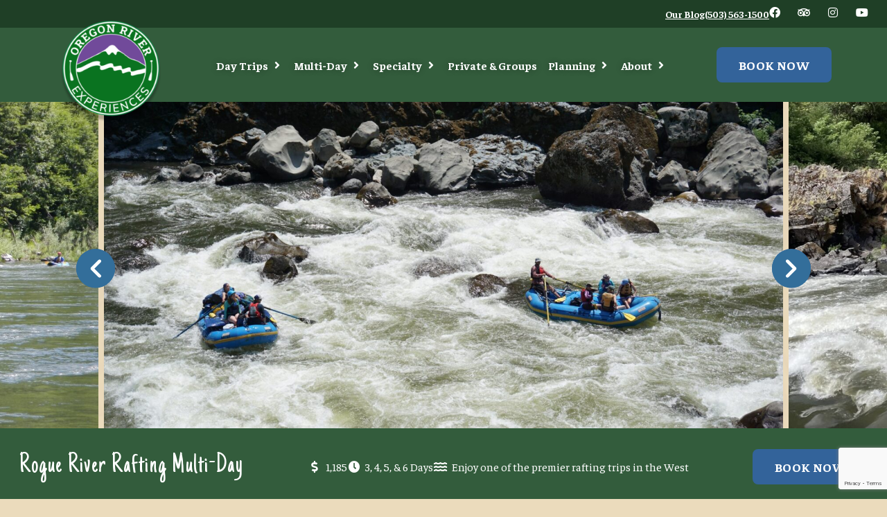

--- FILE ---
content_type: text/html; charset=UTF-8
request_url: https://oregonriver.com/trips/rogue-rafting-multi-day-trips/
body_size: 50221
content:
<!doctype html>
<html lang="en-US">
<head>
	<meta charset="UTF-8">
	<meta name="viewport" content="width=device-width, initial-scale=1">
	<link rel="profile" href="https://gmpg.org/xfn/11">
	<meta name='robots' content='index, follow, max-image-preview:large, max-snippet:-1, max-video-preview:-1' />

	<!-- This site is optimized with the Yoast SEO plugin v26.6 - https://yoast.com/wordpress/plugins/seo/ -->
	<title>Rogue River Rafting Trips Multi-Day- Oregon River Experiences</title>
	<meta name="description" content="Choose from a variety of Rogue River rafting trip options; from 3-5 day camping trips, luxurious lodge trips, and even raft-supported hiking." />
	<link rel="canonical" href="https://oregonriver.com/trips/rogue-rafting-multi-day-trips/" />
	<meta property="og:locale" content="en_US" />
	<meta property="og:type" content="article" />
	<meta property="og:title" content="Rogue River Rafting Trips Multi-Day- Oregon River Experiences" />
	<meta property="og:description" content="Choose from a variety of Rogue River rafting trip options; from 3-5 day camping trips, luxurious lodge trips, and even raft-supported hiking." />
	<meta property="og:url" content="https://oregonriver.com/trips/rogue-rafting-multi-day-trips/" />
	<meta property="og:site_name" content="Oregon River Experiences" />
	<meta property="article:publisher" content="https://www.facebook.com/OregonRiverExperiences/" />
	<meta property="article:modified_time" content="2025-12-12T17:47:10+00:00" />
	<meta property="og:image" content="https://oregonriver.com/wp-content/uploads/2024/04/owyhee-rafting.jpg" />
	<meta property="og:image:width" content="2080" />
	<meta property="og:image:height" content="1000" />
	<meta property="og:image:type" content="image/jpeg" />
	<meta name="twitter:card" content="summary_large_image" />
	<script type="application/ld+json" class="yoast-schema-graph">{"@context":"https://schema.org","@graph":[{"@type":"WebPage","@id":"https://oregonriver.com/trips/rogue-rafting-multi-day-trips/","url":"https://oregonriver.com/trips/rogue-rafting-multi-day-trips/","name":"Rogue River Rafting Trips Multi-Day- Oregon River Experiences","isPartOf":{"@id":"https://oregonriver.com/#website"},"datePublished":"2024-04-08T22:03:58+00:00","dateModified":"2025-12-12T17:47:10+00:00","description":"Choose from a variety of Rogue River rafting trip options; from 3-5 day camping trips, luxurious lodge trips, and even raft-supported hiking.","breadcrumb":{"@id":"https://oregonriver.com/trips/rogue-rafting-multi-day-trips/#breadcrumb"},"inLanguage":"en-US","potentialAction":[{"@type":"ReadAction","target":["https://oregonriver.com/trips/rogue-rafting-multi-day-trips/"]}]},{"@type":"BreadcrumbList","@id":"https://oregonriver.com/trips/rogue-rafting-multi-day-trips/#breadcrumb","itemListElement":[{"@type":"ListItem","position":1,"name":"Home","item":"https://oregonriver.com/"},{"@type":"ListItem","position":2,"name":"Trips","item":"https://oregonriver.com/trip/"},{"@type":"ListItem","position":3,"name":"Rogue River Rafting &#8211; Multi Day"}]},{"@type":"WebSite","@id":"https://oregonriver.com/#website","url":"https://oregonriver.com/","name":"Oregon River Experiences","description":"Guided Whitewater Trips on Oregon Rivers","publisher":{"@id":"https://oregonriver.com/#organization"},"potentialAction":[{"@type":"SearchAction","target":{"@type":"EntryPoint","urlTemplate":"https://oregonriver.com/?s={search_term_string}"},"query-input":{"@type":"PropertyValueSpecification","valueRequired":true,"valueName":"search_term_string"}}],"inLanguage":"en-US"},{"@type":"Organization","@id":"https://oregonriver.com/#organization","name":"Oregon River Experiences","url":"https://oregonriver.com/","logo":{"@type":"ImageObject","inLanguage":"en-US","@id":"https://oregonriver.com/#/schema/logo/image/","url":"https://oregonriver.com/wp-content/uploads/2023/10/ORE-Logo-BadgeText-1024x327-1.png","contentUrl":"https://oregonriver.com/wp-content/uploads/2023/10/ORE-Logo-BadgeText-1024x327-1.png","width":402,"height":396,"caption":"Oregon River Experiences"},"image":{"@id":"https://oregonriver.com/#/schema/logo/image/"},"sameAs":["https://www.facebook.com/OregonRiverExperiences/","https://www.instagram.com/oregonriverexperiences/","https://www.youtube.com/channel/UCiE_Q8lzR7L_iwRkYMkd5Kg/featured","https://www.yelp.com/biz/oregon-river-experiences-beavercreek"]}]}</script>
	<!-- / Yoast SEO plugin. -->


<link rel='dns-prefetch' href='//www.google.com' />
<link href='https://fonts.gstatic.com' crossorigin rel='preconnect' />
<link rel="alternate" type="application/rss+xml" title="Oregon River Experiences &raquo; Feed" href="https://oregonriver.com/feed/" />
<link rel="alternate" type="application/rss+xml" title="Oregon River Experiences &raquo; Comments Feed" href="https://oregonriver.com/comments/feed/" />
<link rel="alternate" title="oEmbed (JSON)" type="application/json+oembed" href="https://oregonriver.com/wp-json/oembed/1.0/embed?url=https%3A%2F%2Foregonriver.com%2Ftrips%2Frogue-rafting-multi-day-trips%2F" />
<link rel="alternate" title="oEmbed (XML)" type="text/xml+oembed" href="https://oregonriver.com/wp-json/oembed/1.0/embed?url=https%3A%2F%2Foregonriver.com%2Ftrips%2Frogue-rafting-multi-day-trips%2F&#038;format=xml" />
<style id='wp-img-auto-sizes-contain-inline-css'>
img:is([sizes=auto i],[sizes^="auto," i]){contain-intrinsic-size:3000px 1500px}
/*# sourceURL=wp-img-auto-sizes-contain-inline-css */
</style>
<style id='wp-emoji-styles-inline-css'>

	img.wp-smiley, img.emoji {
		display: inline !important;
		border: none !important;
		box-shadow: none !important;
		height: 1em !important;
		width: 1em !important;
		margin: 0 0.07em !important;
		vertical-align: -0.1em !important;
		background: none !important;
		padding: 0 !important;
	}
/*# sourceURL=wp-emoji-styles-inline-css */
</style>
<link rel='stylesheet' id='wp-block-library-css' href='https://oregonriver.com/wp-includes/css/dist/block-library/style.min.css?ver=6.9' media='all' />
<style id='global-styles-inline-css'>
:root{--wp--preset--aspect-ratio--square: 1;--wp--preset--aspect-ratio--4-3: 4/3;--wp--preset--aspect-ratio--3-4: 3/4;--wp--preset--aspect-ratio--3-2: 3/2;--wp--preset--aspect-ratio--2-3: 2/3;--wp--preset--aspect-ratio--16-9: 16/9;--wp--preset--aspect-ratio--9-16: 9/16;--wp--preset--color--black: #000000;--wp--preset--color--cyan-bluish-gray: #abb8c3;--wp--preset--color--white: #ffffff;--wp--preset--color--pale-pink: #f78da7;--wp--preset--color--vivid-red: #cf2e2e;--wp--preset--color--luminous-vivid-orange: #ff6900;--wp--preset--color--luminous-vivid-amber: #fcb900;--wp--preset--color--light-green-cyan: #7bdcb5;--wp--preset--color--vivid-green-cyan: #00d084;--wp--preset--color--pale-cyan-blue: #8ed1fc;--wp--preset--color--vivid-cyan-blue: #0693e3;--wp--preset--color--vivid-purple: #9b51e0;--wp--preset--gradient--vivid-cyan-blue-to-vivid-purple: linear-gradient(135deg,rgb(6,147,227) 0%,rgb(155,81,224) 100%);--wp--preset--gradient--light-green-cyan-to-vivid-green-cyan: linear-gradient(135deg,rgb(122,220,180) 0%,rgb(0,208,130) 100%);--wp--preset--gradient--luminous-vivid-amber-to-luminous-vivid-orange: linear-gradient(135deg,rgb(252,185,0) 0%,rgb(255,105,0) 100%);--wp--preset--gradient--luminous-vivid-orange-to-vivid-red: linear-gradient(135deg,rgb(255,105,0) 0%,rgb(207,46,46) 100%);--wp--preset--gradient--very-light-gray-to-cyan-bluish-gray: linear-gradient(135deg,rgb(238,238,238) 0%,rgb(169,184,195) 100%);--wp--preset--gradient--cool-to-warm-spectrum: linear-gradient(135deg,rgb(74,234,220) 0%,rgb(151,120,209) 20%,rgb(207,42,186) 40%,rgb(238,44,130) 60%,rgb(251,105,98) 80%,rgb(254,248,76) 100%);--wp--preset--gradient--blush-light-purple: linear-gradient(135deg,rgb(255,206,236) 0%,rgb(152,150,240) 100%);--wp--preset--gradient--blush-bordeaux: linear-gradient(135deg,rgb(254,205,165) 0%,rgb(254,45,45) 50%,rgb(107,0,62) 100%);--wp--preset--gradient--luminous-dusk: linear-gradient(135deg,rgb(255,203,112) 0%,rgb(199,81,192) 50%,rgb(65,88,208) 100%);--wp--preset--gradient--pale-ocean: linear-gradient(135deg,rgb(255,245,203) 0%,rgb(182,227,212) 50%,rgb(51,167,181) 100%);--wp--preset--gradient--electric-grass: linear-gradient(135deg,rgb(202,248,128) 0%,rgb(113,206,126) 100%);--wp--preset--gradient--midnight: linear-gradient(135deg,rgb(2,3,129) 0%,rgb(40,116,252) 100%);--wp--preset--font-size--small: 13px;--wp--preset--font-size--medium: 20px;--wp--preset--font-size--large: 36px;--wp--preset--font-size--x-large: 42px;--wp--preset--spacing--20: 0.44rem;--wp--preset--spacing--30: 0.67rem;--wp--preset--spacing--40: 1rem;--wp--preset--spacing--50: 1.5rem;--wp--preset--spacing--60: 2.25rem;--wp--preset--spacing--70: 3.38rem;--wp--preset--spacing--80: 5.06rem;--wp--preset--shadow--natural: 6px 6px 9px rgba(0, 0, 0, 0.2);--wp--preset--shadow--deep: 12px 12px 50px rgba(0, 0, 0, 0.4);--wp--preset--shadow--sharp: 6px 6px 0px rgba(0, 0, 0, 0.2);--wp--preset--shadow--outlined: 6px 6px 0px -3px rgb(255, 255, 255), 6px 6px rgb(0, 0, 0);--wp--preset--shadow--crisp: 6px 6px 0px rgb(0, 0, 0);}:root { --wp--style--global--content-size: 800px;--wp--style--global--wide-size: 1200px; }:where(body) { margin: 0; }.wp-site-blocks > .alignleft { float: left; margin-right: 2em; }.wp-site-blocks > .alignright { float: right; margin-left: 2em; }.wp-site-blocks > .aligncenter { justify-content: center; margin-left: auto; margin-right: auto; }:where(.wp-site-blocks) > * { margin-block-start: 24px; margin-block-end: 0; }:where(.wp-site-blocks) > :first-child { margin-block-start: 0; }:where(.wp-site-blocks) > :last-child { margin-block-end: 0; }:root { --wp--style--block-gap: 24px; }:root :where(.is-layout-flow) > :first-child{margin-block-start: 0;}:root :where(.is-layout-flow) > :last-child{margin-block-end: 0;}:root :where(.is-layout-flow) > *{margin-block-start: 24px;margin-block-end: 0;}:root :where(.is-layout-constrained) > :first-child{margin-block-start: 0;}:root :where(.is-layout-constrained) > :last-child{margin-block-end: 0;}:root :where(.is-layout-constrained) > *{margin-block-start: 24px;margin-block-end: 0;}:root :where(.is-layout-flex){gap: 24px;}:root :where(.is-layout-grid){gap: 24px;}.is-layout-flow > .alignleft{float: left;margin-inline-start: 0;margin-inline-end: 2em;}.is-layout-flow > .alignright{float: right;margin-inline-start: 2em;margin-inline-end: 0;}.is-layout-flow > .aligncenter{margin-left: auto !important;margin-right: auto !important;}.is-layout-constrained > .alignleft{float: left;margin-inline-start: 0;margin-inline-end: 2em;}.is-layout-constrained > .alignright{float: right;margin-inline-start: 2em;margin-inline-end: 0;}.is-layout-constrained > .aligncenter{margin-left: auto !important;margin-right: auto !important;}.is-layout-constrained > :where(:not(.alignleft):not(.alignright):not(.alignfull)){max-width: var(--wp--style--global--content-size);margin-left: auto !important;margin-right: auto !important;}.is-layout-constrained > .alignwide{max-width: var(--wp--style--global--wide-size);}body .is-layout-flex{display: flex;}.is-layout-flex{flex-wrap: wrap;align-items: center;}.is-layout-flex > :is(*, div){margin: 0;}body .is-layout-grid{display: grid;}.is-layout-grid > :is(*, div){margin: 0;}body{padding-top: 0px;padding-right: 0px;padding-bottom: 0px;padding-left: 0px;}a:where(:not(.wp-element-button)){text-decoration: underline;}:root :where(.wp-element-button, .wp-block-button__link){background-color: #32373c;border-width: 0;color: #fff;font-family: inherit;font-size: inherit;font-style: inherit;font-weight: inherit;letter-spacing: inherit;line-height: inherit;padding-top: calc(0.667em + 2px);padding-right: calc(1.333em + 2px);padding-bottom: calc(0.667em + 2px);padding-left: calc(1.333em + 2px);text-decoration: none;text-transform: inherit;}.has-black-color{color: var(--wp--preset--color--black) !important;}.has-cyan-bluish-gray-color{color: var(--wp--preset--color--cyan-bluish-gray) !important;}.has-white-color{color: var(--wp--preset--color--white) !important;}.has-pale-pink-color{color: var(--wp--preset--color--pale-pink) !important;}.has-vivid-red-color{color: var(--wp--preset--color--vivid-red) !important;}.has-luminous-vivid-orange-color{color: var(--wp--preset--color--luminous-vivid-orange) !important;}.has-luminous-vivid-amber-color{color: var(--wp--preset--color--luminous-vivid-amber) !important;}.has-light-green-cyan-color{color: var(--wp--preset--color--light-green-cyan) !important;}.has-vivid-green-cyan-color{color: var(--wp--preset--color--vivid-green-cyan) !important;}.has-pale-cyan-blue-color{color: var(--wp--preset--color--pale-cyan-blue) !important;}.has-vivid-cyan-blue-color{color: var(--wp--preset--color--vivid-cyan-blue) !important;}.has-vivid-purple-color{color: var(--wp--preset--color--vivid-purple) !important;}.has-black-background-color{background-color: var(--wp--preset--color--black) !important;}.has-cyan-bluish-gray-background-color{background-color: var(--wp--preset--color--cyan-bluish-gray) !important;}.has-white-background-color{background-color: var(--wp--preset--color--white) !important;}.has-pale-pink-background-color{background-color: var(--wp--preset--color--pale-pink) !important;}.has-vivid-red-background-color{background-color: var(--wp--preset--color--vivid-red) !important;}.has-luminous-vivid-orange-background-color{background-color: var(--wp--preset--color--luminous-vivid-orange) !important;}.has-luminous-vivid-amber-background-color{background-color: var(--wp--preset--color--luminous-vivid-amber) !important;}.has-light-green-cyan-background-color{background-color: var(--wp--preset--color--light-green-cyan) !important;}.has-vivid-green-cyan-background-color{background-color: var(--wp--preset--color--vivid-green-cyan) !important;}.has-pale-cyan-blue-background-color{background-color: var(--wp--preset--color--pale-cyan-blue) !important;}.has-vivid-cyan-blue-background-color{background-color: var(--wp--preset--color--vivid-cyan-blue) !important;}.has-vivid-purple-background-color{background-color: var(--wp--preset--color--vivid-purple) !important;}.has-black-border-color{border-color: var(--wp--preset--color--black) !important;}.has-cyan-bluish-gray-border-color{border-color: var(--wp--preset--color--cyan-bluish-gray) !important;}.has-white-border-color{border-color: var(--wp--preset--color--white) !important;}.has-pale-pink-border-color{border-color: var(--wp--preset--color--pale-pink) !important;}.has-vivid-red-border-color{border-color: var(--wp--preset--color--vivid-red) !important;}.has-luminous-vivid-orange-border-color{border-color: var(--wp--preset--color--luminous-vivid-orange) !important;}.has-luminous-vivid-amber-border-color{border-color: var(--wp--preset--color--luminous-vivid-amber) !important;}.has-light-green-cyan-border-color{border-color: var(--wp--preset--color--light-green-cyan) !important;}.has-vivid-green-cyan-border-color{border-color: var(--wp--preset--color--vivid-green-cyan) !important;}.has-pale-cyan-blue-border-color{border-color: var(--wp--preset--color--pale-cyan-blue) !important;}.has-vivid-cyan-blue-border-color{border-color: var(--wp--preset--color--vivid-cyan-blue) !important;}.has-vivid-purple-border-color{border-color: var(--wp--preset--color--vivid-purple) !important;}.has-vivid-cyan-blue-to-vivid-purple-gradient-background{background: var(--wp--preset--gradient--vivid-cyan-blue-to-vivid-purple) !important;}.has-light-green-cyan-to-vivid-green-cyan-gradient-background{background: var(--wp--preset--gradient--light-green-cyan-to-vivid-green-cyan) !important;}.has-luminous-vivid-amber-to-luminous-vivid-orange-gradient-background{background: var(--wp--preset--gradient--luminous-vivid-amber-to-luminous-vivid-orange) !important;}.has-luminous-vivid-orange-to-vivid-red-gradient-background{background: var(--wp--preset--gradient--luminous-vivid-orange-to-vivid-red) !important;}.has-very-light-gray-to-cyan-bluish-gray-gradient-background{background: var(--wp--preset--gradient--very-light-gray-to-cyan-bluish-gray) !important;}.has-cool-to-warm-spectrum-gradient-background{background: var(--wp--preset--gradient--cool-to-warm-spectrum) !important;}.has-blush-light-purple-gradient-background{background: var(--wp--preset--gradient--blush-light-purple) !important;}.has-blush-bordeaux-gradient-background{background: var(--wp--preset--gradient--blush-bordeaux) !important;}.has-luminous-dusk-gradient-background{background: var(--wp--preset--gradient--luminous-dusk) !important;}.has-pale-ocean-gradient-background{background: var(--wp--preset--gradient--pale-ocean) !important;}.has-electric-grass-gradient-background{background: var(--wp--preset--gradient--electric-grass) !important;}.has-midnight-gradient-background{background: var(--wp--preset--gradient--midnight) !important;}.has-small-font-size{font-size: var(--wp--preset--font-size--small) !important;}.has-medium-font-size{font-size: var(--wp--preset--font-size--medium) !important;}.has-large-font-size{font-size: var(--wp--preset--font-size--large) !important;}.has-x-large-font-size{font-size: var(--wp--preset--font-size--x-large) !important;}
:root :where(.wp-block-pullquote){font-size: 1.5em;line-height: 1.6;}
/*# sourceURL=global-styles-inline-css */
</style>
<link rel='stylesheet' id='hello-elementor-css' href='https://oregonriver.com/wp-content/themes/hello-elementor/assets/css/reset.css?ver=3.4.5' media='all' />
<link rel='stylesheet' id='hello-elementor-theme-style-css' href='https://oregonriver.com/wp-content/themes/hello-elementor/assets/css/theme.css?ver=3.4.5' media='all' />
<link rel='stylesheet' id='hello-elementor-header-footer-css' href='https://oregonriver.com/wp-content/themes/hello-elementor/assets/css/header-footer.css?ver=3.4.5' media='all' />
<link rel='stylesheet' id='elementor-frontend-css' href='https://oregonriver.com/wp-content/plugins/elementor/assets/css/frontend.min.css?ver=3.33.6' media='all' />
<link rel='stylesheet' id='elementor-post-6-css' href='https://oregonriver.com/wp-content/uploads/elementor/css/post-6.css?ver=1767926650' media='all' />
<link rel='stylesheet' id='widget-social-icons-css' href='https://oregonriver.com/wp-content/plugins/elementor/assets/css/widget-social-icons.min.css?ver=3.33.6' media='all' />
<link rel='stylesheet' id='e-apple-webkit-css' href='https://oregonriver.com/wp-content/plugins/elementor/assets/css/conditionals/apple-webkit.min.css?ver=3.33.6' media='all' />
<link rel='stylesheet' id='widget-image-css' href='https://oregonriver.com/wp-content/plugins/elementor/assets/css/widget-image.min.css?ver=3.33.6' media='all' />
<link rel='stylesheet' id='widget-heading-css' href='https://oregonriver.com/wp-content/plugins/elementor/assets/css/widget-heading.min.css?ver=3.33.6' media='all' />
<link rel='stylesheet' id='widget-icon-box-css' href='https://oregonriver.com/wp-content/plugins/elementor/assets/css/widget-icon-box.min.css?ver=3.33.6' media='all' />
<link rel='stylesheet' id='widget-mega-menu-css' href='https://oregonriver.com/wp-content/plugins/elementor-pro/assets/css/widget-mega-menu.min.css?ver=3.33.2' media='all' />
<link rel='stylesheet' id='widget-image-gallery-css' href='https://oregonriver.com/wp-content/plugins/elementor/assets/css/widget-image-gallery.min.css?ver=3.33.6' media='all' />
<link rel='stylesheet' id='widget-icon-list-css' href='https://oregonriver.com/wp-content/plugins/elementor/assets/css/widget-icon-list.min.css?ver=3.33.6' media='all' />
<link rel='stylesheet' id='widget-divider-css' href='https://oregonriver.com/wp-content/plugins/elementor/assets/css/widget-divider.min.css?ver=3.33.6' media='all' />
<link rel='stylesheet' id='widget-accordion-css' href='https://oregonriver.com/wp-content/plugins/elementor/assets/css/widget-accordion.min.css?ver=3.33.6' media='all' />
<link rel='stylesheet' id='swiper-css' href='https://oregonriver.com/wp-content/plugins/elementor/assets/lib/swiper/v8/css/swiper.min.css?ver=8.4.5' media='all' />
<link rel='stylesheet' id='e-swiper-css' href='https://oregonriver.com/wp-content/plugins/elementor/assets/css/conditionals/e-swiper.min.css?ver=3.33.6' media='all' />
<link rel='stylesheet' id='widget-testimonial-carousel-css' href='https://oregonriver.com/wp-content/plugins/elementor-pro/assets/css/widget-testimonial-carousel.min.css?ver=3.33.2' media='all' />
<link rel='stylesheet' id='widget-carousel-module-base-css' href='https://oregonriver.com/wp-content/plugins/elementor-pro/assets/css/widget-carousel-module-base.min.css?ver=3.33.2' media='all' />
<link rel='stylesheet' id='widget-loop-common-css' href='https://oregonriver.com/wp-content/plugins/elementor-pro/assets/css/widget-loop-common.min.css?ver=3.33.2' media='all' />
<link rel='stylesheet' id='widget-loop-grid-css' href='https://oregonriver.com/wp-content/plugins/elementor-pro/assets/css/widget-loop-grid.min.css?ver=3.33.2' media='all' />
<link rel='stylesheet' id='elementor-icons-css' href='https://oregonriver.com/wp-content/plugins/elementor/assets/lib/eicons/css/elementor-icons.min.css?ver=5.44.0' media='all' />
<link rel='stylesheet' id='elementor-post-45-css' href='https://oregonriver.com/wp-content/uploads/elementor/css/post-45.css?ver=1767926650' media='all' />
<link rel='stylesheet' id='elementor-post-70-css' href='https://oregonriver.com/wp-content/uploads/elementor/css/post-70.css?ver=1767926650' media='all' />
<link rel='stylesheet' id='elementor-post-1660-css' href='https://oregonriver.com/wp-content/uploads/elementor/css/post-1660.css?ver=1767926975' media='all' />
<link rel='stylesheet' id='wpr-text-animations-css-css' href='https://oregonriver.com/wp-content/plugins/royal-elementor-addons/assets/css/lib/animations/text-animations.min.css?ver=1.7.1041' media='all' />
<link rel='stylesheet' id='wpr-addons-css-css' href='https://oregonriver.com/wp-content/plugins/royal-elementor-addons/assets/css/frontend.min.css?ver=1.7.1041' media='all' />
<link rel='stylesheet' id='font-awesome-5-all-css' href='https://oregonriver.com/wp-content/plugins/elementor/assets/lib/font-awesome/css/all.min.css?ver=1.7.1041' media='all' />
<link rel='stylesheet' id='chld_thm_cfg_child-css' href='https://oregonriver.com/wp-content/themes/hello-elementor-child/style.css?ver=2.8.1.1696666066' media='all' />
<link rel='stylesheet' id='wprevpro_w3-css' href='https://oregonriver.com/wp-content/plugins/wp-review-slider-pro/public/css/wprevpro_w3_min.css?ver=12.6.1_1' media='all' />
<style id='wprevpro_w3-inline-css'>
#wprev-slider-1 .wprevpro_star_imgs{color:#FDD314;}#wprev-slider-1 .wprsp-star{color:#FDD314;}#wprev-slider-1 .wprevpro_star_imgs span.svgicons{background:#FDD314;}#wprev-slider-1 .wprev_preview_bradius_T12{border-radius:0px;}#wprev-slider-1 .wprev_preview_bg1_T12{background:rgb(58,101,80);}#wprev-slider-1 .wprev_preview_bg2_T12{background:#ffffff;}#wprev-slider-1 .wprev_preview_tcolor1_T12{color:rgb(255,255,255);}#wprev-slider-1 .wprev_preview_tcolor2_T12{color:rgb(255,255,255);}#wprev-slider-1 .wprev_preview_tcolor1_T12{font-size:18px;line-height:normal;}#wprev-slider-1 .wprev_preview_tcolor2_T12{font-size:20px;line-height:normal;}#wprev-slider-1 .wprev_preview_tcolor3_T12{color:rgb(255,255,255);}#wprev-slider-1 .wprs_rd_more, #wprev-slider-1 .wprs_rd_less, #wprev-slider-1 .wprevpro_btn_show_rdpop{color:#0000ee;}#wprev-slider-1 .wprevpro_star_imgs span.svgicons{width:18px;height:18px;}#wprev-slider-1 .wprevsiteicon{height:32px;}#wprev-slider-1_widget .wprevpro_star_imgs{color:#FDD314;}#wprev-slider-1_widget .wprsp-star{color:#FDD314;}#wprev-slider-1_widget .wprevpro_star_imgs span.svgicons{background:#FDD314;}#wprev-slider-1_widget .wprev_preview_bradius_T12_widget{border-radius:0px;}#wprev-slider-1_widget .wprev_preview_bg1_T12_widget{background:rgb(58,101,80);}#wprev-slider-1_widget .wprev_preview_bg2_T12_widget{background:#ffffff;}#wprev-slider-1_widget .wprev_preview_tcolor1_T12_widget{color:rgb(255,255,255);}#wprev-slider-1_widget .wprev_preview_tcolor2_T12_widget{color:rgb(255,255,255);}#wprev-slider-1_widget .wprev_preview_tcolor1_T12_widget{font-size:18px;line-height:normal;}#wprev-slider-1_widget .wprev_preview_tcolor2_T12_widget{font-size:20px;line-height:normal;}#wprev-slider-1_widget .wprev_preview_tcolor3_T12_widget{color:rgb(255,255,255);}#wprev-slider-1_widget .wprs_rd_more, #wprev-slider-1_widget .wprs_rd_less, #wprev-slider-1_widget .wprevpro_btn_show_rdpop{color:#0000ee;}#wprev-slider-1_widget .wprevpro_star_imgs span.svgicons{width:18px;height:18px;}#wprev-slider-1_widget .wprevsiteicon{height:32px;}
/*# sourceURL=wprevpro_w3-inline-css */
</style>
<style id='rocket-lazyload-inline-css'>
.rll-youtube-player{position:relative;padding-bottom:56.23%;height:0;overflow:hidden;max-width:100%;}.rll-youtube-player:focus-within{outline: 2px solid currentColor;outline-offset: 5px;}.rll-youtube-player iframe{position:absolute;top:0;left:0;width:100%;height:100%;z-index:100;background:0 0}.rll-youtube-player img{bottom:0;display:block;left:0;margin:auto;max-width:100%;width:100%;position:absolute;right:0;top:0;border:none;height:auto;-webkit-transition:.4s all;-moz-transition:.4s all;transition:.4s all}.rll-youtube-player img:hover{-webkit-filter:brightness(75%)}.rll-youtube-player .play{height:100%;width:100%;left:0;top:0;position:absolute;background:url(https://oregonriver.com/wp-content/plugins/wp-rocket/assets/img/youtube.png) no-repeat center;background-color: transparent !important;cursor:pointer;border:none;}.wp-embed-responsive .wp-has-aspect-ratio .rll-youtube-player{position:absolute;padding-bottom:0;width:100%;height:100%;top:0;bottom:0;left:0;right:0}
/*# sourceURL=rocket-lazyload-inline-css */
</style>
<link rel='stylesheet' id='elementor-gf-local-justanotherhand-css' href='https://oregonriver.com/wp-content/uploads/elementor/google-fonts/css/justanotherhand.css?ver=1742486017' media='all' />
<link rel='stylesheet' id='elementor-gf-local-faustina-css' href='https://oregonriver.com/wp-content/uploads/elementor/google-fonts/css/faustina.css?ver=1742486020' media='all' />
<link rel='stylesheet' id='elementor-gf-local-inter-css' href='https://oregonriver.com/wp-content/uploads/elementor/google-fonts/css/inter.css?ver=1742486031' media='all' />
<link rel='stylesheet' id='elementor-gf-local-vollkorn-css' href='https://oregonriver.com/wp-content/uploads/elementor/google-fonts/css/vollkorn.css?ver=1742486046' media='all' />
<link rel='stylesheet' id='elementor-gf-local-antonio-css' href='https://oregonriver.com/wp-content/uploads/elementor/google-fonts/css/antonio.css?ver=1742486047' media='all' />
<link rel='stylesheet' id='elementor-gf-local-volkhov-css' href='https://oregonriver.com/wp-content/uploads/elementor/google-fonts/css/volkhov.css?ver=1742486048' media='all' />
<link rel='stylesheet' id='elementor-gf-local-opensans-css' href='https://oregonriver.com/wp-content/uploads/elementor/google-fonts/css/opensans.css?ver=1742486076' media='all' />
<link rel='stylesheet' id='elementor-gf-local-unbounded-css' href='https://oregonriver.com/wp-content/uploads/elementor/google-fonts/css/unbounded.css?ver=1742486455' media='all' />
<link rel='stylesheet' id='elementor-icons-shared-0-css' href='https://oregonriver.com/wp-content/plugins/elementor/assets/lib/font-awesome/css/fontawesome.min.css?ver=5.15.3' media='all' />
<link rel='stylesheet' id='elementor-icons-fa-brands-css' href='https://oregonriver.com/wp-content/plugins/elementor/assets/lib/font-awesome/css/brands.min.css?ver=5.15.3' media='all' />
<link rel='stylesheet' id='elementor-icons-fa-solid-css' href='https://oregonriver.com/wp-content/plugins/elementor/assets/lib/font-awesome/css/solid.min.css?ver=5.15.3' media='all' />
<script data-cfasync="false" src="https://oregonriver.com/wp-includes/js/jquery/jquery.min.js?ver=3.7.1" id="jquery-core-js"></script>
<script data-cfasync="false" src="https://oregonriver.com/wp-includes/js/jquery/jquery-migrate.min.js?ver=3.4.1" id="jquery-migrate-js"></script>
<script src="https://oregonriver.com/wp-content/plugins/wp-review-slider-pro/public/js/wprs-slick.min.js?ver=12.6.1_1" id="wp-review-slider-pro_slick-min-js"></script>
<script id="wp-review-slider-pro_plublic-min-js-extra">
var wprevpublicjs_script_vars = {"wpfb_nonce":"98709a85a8","wpfb_ajaxurl":"https://oregonriver.com/wp-admin/admin-ajax.php","wprevpluginsurl":"https://oregonriver.com/wp-content/plugins/wp-review-slider-pro","page_id":"1158"};
//# sourceURL=wp-review-slider-pro_plublic-min-js-extra
</script>
<script src="https://oregonriver.com/wp-content/plugins/wp-review-slider-pro/public/js/wprev-public.min.js?ver=12.6.1_1" id="wp-review-slider-pro_plublic-min-js"></script>
<link rel="https://api.w.org/" href="https://oregonriver.com/wp-json/" /><link rel="alternate" title="JSON" type="application/json" href="https://oregonriver.com/wp-json/wp/v2/trip/1158" /><link rel="EditURI" type="application/rsd+xml" title="RSD" href="https://oregonriver.com/xmlrpc.php?rsd" />
<link rel='shortlink' href='https://oregonriver.com/?p=1158' />
        <!-- //echo '<link rel="stylesheet" type="text/css" href="' . plugins_url('custom.css', __FILE__) . '">'; -->
        <link rel="preconnect" href="https://fonts.googleapis.com">
        <link rel="preconnect" href="https://fonts.gstatic.com" crossorigin>
        

        <link href="https://fonts.googleapis.com/css2?family=Just Another Hand:wght@100;200;300;400;500;600;700;800;900&display=swap" rel="stylesheet">
        <link href="https://fonts.googleapis.com/css2?family=Faustina:wght@100;200;300;400;500;600;700;800;900&display=swap" rel="stylesheet">
        <link href="https://fonts.googleapis.com/css2?family=Faustina:wght@100;200;300;400;500;600;700;800;900&display=swap" rel="stylesheet">
        <link href="https://fonts.googleapis.com/css2?family=Just Another Hand:wght@100;200;300;400;500;600;700;800;900&display=swap" rel="stylesheet">
        <link href="https://fonts.googleapis.com/css2?family=Just Another Hand:wght@100;200;300;400;500;600;700;800;900&display=swap" rel="stylesheet">
        <link href="https://fonts.googleapis.com/css2?family=Faustina:wght@100;200;300;400;500;600;700;800;900&display=swap" rel="stylesheet">
        <link href="https://fonts.googleapis.com/css2?family=Faustina:wght@100;200;300;400;500;600;700;800;900&display=swap" rel="stylesheet">
        <link href="https://fonts.googleapis.com/css2?family=Faustina:wght@100;200;300;400;500;600;700;800;900&display=swap" rel="stylesheet">
        <link href="https://fonts.googleapis.com/css2?family=Faustina:wght@100;200;300;400;500;600;700;800;900&display=swap" rel="stylesheet">
        <link href="https://fonts.googleapis.com/css2?family=Faustina:wght@100;200;300;400;500;600;700;800;900&display=swap" rel="stylesheet">
        <link href="https://fonts.googleapis.com/css2?family=Just Another Hand:wght@100;200;300;400;500;600;700;800;900&display=swap" rel="stylesheet">
        <link href="https://fonts.googleapis.com/css2?family=Just Another Hand:wght@100;200;300;400;500;600;700;800;900&display=swap" rel="stylesheet">
        <style>
            :root {
                --Primary-color: #335c3c;
                --Body-Background-pattern: url('https://oregonriver.com/wp-content/uploads/background-texture-image/1711751949paper-texture-10.png');
                --Primary-accent-color: #1f3f26;
                --Secondary-color: #33639a;
                --Text-color: #252525;
                --Link-text-color: #336e9a;
                --Subtle-Text-color: #454545;
                --Primary-Background-color: #ebdbbc;
                --Secondary-Background-color: #335c3c;
                --Title-font: 'Just Another Hand', serif;
                --Menu-font: 'Faustina', serif;
                --Header2-font: 'Just Another Hand', serif;
                --Header3-font: 'Just Another Hand', serif;
                --Header4-font: 'Faustina', sans-serif;
                --Header6-font: 'Faustina', sans-serif;
                --Subtitle-font: 'Faustina', sans-serif;
                --Link-text-font: 'Faustina', sans-serif;
                --Paragraph-font: 'Faustina', sans-serif;
                --Body-Font: 'Faustina', sans-serif;
                --Extra-Large-Font: 'Just Another Hand', serif;
                --Large-Font: 'Just Another Hand', serif;
                --Primary-button-bg-color: #336e9a;
                --Primary-button-border-color: #336e9a;
                --Primary-button-text-color: #ffffff;
                --Primary-button-hover-bg-color: #1a4d73;
                --Secondary-button-bg-color: #dec68a;
                --Secondary-button-border-color: #dec68a;
                --Secondary-button-text-color: #000000;
                --Secondary-button-hover-bg-color: #bfa76a;
            }
        </style>
    <style>.option-4-section-hide{display:none;}</style><meta name="generator" content="Elementor 3.33.6; features: additional_custom_breakpoints; settings: css_print_method-external, google_font-enabled, font_display-swap">
<script src="https://cdnjs.cloudflare.com/ajax/libs/OwlCarousel2/2.3.4/owl.carousel.min.js" integrity="sha512-bPs7Ae6pVvhOSiIcyUClR7/q2OAsRiovw4vAkX+zJbw3ShAeeqezq50RIIcIURq7Oa20rW2n2q+fyXBNcU9lrw==" crossorigin="anonymous" referrerpolicy="no-referrer"></script>
<link rel="stylesheet" href="https://cdnjs.cloudflare.com/ajax/libs/OwlCarousel2/2.3.4/assets/owl.carousel.min.css" integrity="sha512-tS3S5qG0BlhnQROyJXvNjeEM4UpMXHrQfTGmbQ1gKmelCxlSEBUaxhRBj/EFTzpbP4RVSrpEikbmdJobCvhE3g==" crossorigin="anonymous" referrerpolicy="no-referrer" />
<link rel="stylesheet" href="https://cdnjs.cloudflare.com/ajax/libs/OwlCarousel2/2.3.4/assets/owl.theme.default.min.css" integrity="sha512-sMXtMNL1zRzolHYKEujM2AqCLUR9F2C4/05cdbxjjLSRvMQIciEPCQZo++nk7go3BtSuK9kfa/s+a4f4i5pLkw==" crossorigin="anonymous" referrerpolicy="no-referrer" />
<script>

	/* Owl carousel */
	jQuery(function($){ 
		var windowwidth = $(window).width();
	$('.mobile_grid_carousel>.e-con-inner').addClass('owl-carousel owl-theme');
	$('#gallery_slider,#Archive_banner,#Home_gallery_ab').find('.gallery').addClass('owl-carousel owl-theme');
		$('#compare_trip').find('.elementor-loop-container>style').remove();
		$('#compare_trip').find('.elementor-loop-container').addClass('owl-carousel owl-theme');
	$('#gallery_slider .owl-carousel').owlCarousel({
    loop:true, 
    nav:true,
		dots:true,
		navText: ["<img src='../../wp-content/uploads/2024/04/material-symbols_chevron-left-rounded-blue-gallery.svg'>","<img src='../../wp-content/uploads/2024/04/material-symbols_chevron-right-rounded-blue-gallery.svg'>"],
    responsive:{
        0:{
            items:1,
						margin:0
        },
        600:{
            items:2,
						margin:10
        },
        1024:{
            items:3,
						margin:24
        }
    }
});
 $('#Archive_banner .owl-carousel').owlCarousel({
    loop:true, 
    nav:true,
		dots:false,
	  margin:8,
	  items:1,
	navText: ["<img src='../../wp-content/uploads/2024/04/material-symbols_chevron-left-rounded-blue-gallery.svg'>","<img src='../../wp-content/uploads/2024/04/material-symbols_chevron-right-rounded-blue-gallery.svg'>"],
	 responsive:{
        0:{
           stagePadding:0
        },
        1024:{
            stagePadding: 150
        }
	 }
   
});
		
		 $('#compare_trip .owl-carousel').owlCarousel({
    loop:false, 
    nav:true,
		dots:false,
	  margin:24,
	  autoplay:false,
		navText: ["<img src='../../wp-content/uploads/2023/12/material-symbols_chevron-right-rounded-green.svg'>"],
	 responsive:{
        0:{
					 items:1,
           stagePadding:50
        },
        1024:{
					  items:2,
            stagePadding: 50
        },
		 1200:{ 
	       items:4,
			   stagePadding: 50
		 }
	 }
   
});
		
	$('#Home_gallery_ab .owl-carousel').owlCarousel({
    loop:true, 
    nav:true,
		dots:true,
		navText: ["<img src='../../wp-content/uploads/2024/04/material-symbols_chevron-left-rounded-blue-gallery.svg'>","<img src='../../wp-content/uploads/2024/04/material-symbols_chevron-right-rounded-blue-gallery.svg'>"],
    responsive:{
        0:{
            items:1,
						margin:0
        },
        600:{
            items:2,
						margin:10
        },
        1024:{
            items:1,
					  stagePadding:360,
						margin:24
        }
    }
});		
		
		
		
		
		if(windowwidth<992){ 
			 $('.mobile_grid_carousel  .owl-carousel').owlCarousel({
    loop:true, 
    nav:false,
		dots:false,
	  margin:24,
	  autoplay:false,
		 items:1,
    stagePadding:50
   
});
		
		}
		
		
		
		
		
		});
		/* Owl Carousel end */
	</script>

<script type="text/javascript">
  (function(config) {
    window._peekConfig = config || {};
    var idPrefix = 'peek-book-button';
    var id = idPrefix+'-js'; if (document.getElementById(id)) return;
    var head = document.getElementsByTagName('head')[0];
    var el = document.createElement('script'); el.id = id;
    var date = new Date; var stamp = date.getMonth()+"-"+date.getDate();
    var basePath = "https://js.peek.com";
    el.src = basePath + "/widget_button.js?ts="+stamp;
    head.appendChild(el); id = idPrefix+'-css'; el = document.createElement('link'); el.id = id;
    el.href = basePath + "/widget_button.css?ts="+stamp;
    el.rel="stylesheet"; el.type="text/css"; head.appendChild(el);
  })({key: 'dfa8b020-ae37-4f2d-ad19-7d2865a6a2d0'});
</script>
<script> 
jQuery(function($){
		$('.term-rentals #tour_page_title,.term-rentals #tour_subsection,.term-rentals #Tours_archives,.term-rentals #tourss_related').hide(); 
		$('.term-tours #rental_page_title,.term-tours #rental_subsection,.term-tours #Rentals_archives, .term-tours #rental_related').hide();
	
	
		/* Relatd Trip overlay 2 */
    
// var arrayTour =	$.trim($('#myhiddentrips').text()).split(',');
			
// 	$.each(arrayTour,function(i){
// 		$('#filter_related_trips2_overlay  .elementor-heading-title a').each(function(){
// 	   var Titletext = $.trim($(this).text());

//     if(arrayTour[i] === Titletext){
// 	   $(this).parents('.e-loop-item').addClass('activated');     
//       }	
// 		});
		
// });	
// 		$('#filter_related_trips2_overlay .e-loop-item').each(function(){ 
			
// 			if(!$(this).hasClass('activated')){
// 				$(this).remove();
// 			}
// 			else {
			 
// 			}
// 		});
	 
// 	  	   $('#filter_related_trips2_overlay .e-loop-item').each(function(index) {
//                 if (index >= 3) {
//                     $(this).hide();
//                 }
//             });  
// /* Related Trip overlay 2 end*/
	
// 	$('.parent_options').hide();
// 	var gotText = false;
// 		$('.option_blue_box').each(function(){
// 			var gettext = $.trim($(this).text());
// 	    if(gettext===''){
// 			 	$(this).hide();
// 	   	 }
// 		  else{
// 			 gotText = true;
// 			 }
// 			if(gotText===true){
// 					$('.parent_options').show();
// 			}
// 		});
	
// 		$('.elementor-icon-list-text').each(function(){
// 	    var checkText = $.trim($(this).text());
// 			 if(checkText===''){
// 			 	$(this).parent('.elementor-icon-list-item').hide();
// 	   	 }
// 		});
	
});

</script>
<script type="text/javascript"> (function() { var co=document.createElement("script"); co.type="text/javascript"; co.async=true; co.src="https://xola.com/checkout.js"; var s=document.getElementsByTagName("script")[0]; s.parentNode.insertBefore(co, s); })(); </script>


<style>

.xola-custom {
	background-color:#336E9A;
	border-radius:8px;
	display:inline-block;
	cursor:pointer;
	color:#ffffff;
	font-family:var(--Body-Font);
	font-size:18px !important;
	font-weight:bold;
	padding:12px 32px !important;
	text-decoration:none;
}

.xola-custom:hover {
	background-color:#1A4D73;
}

.xola-custom:active {
	position:relative;
	top:1px;
}
</style>
<!-- Google Tag Manager -->
<script>(function(w,d,s,l,i){w[l]=w[l]||[];w[l].push({'gtm.start':
new Date().getTime(),event:'gtm.js'});var f=d.getElementsByTagName(s)[0],
j=d.createElement(s),dl=l!='dataLayer'?'&l='+l:'';j.async=true;j.src=
'https://www.googletagmanager.com/gtm.js?id='+i+dl;f.parentNode.insertBefore(j,f);
})(window,document,'script','dataLayer','GTM-T9KXSGH');</script>
<!-- End Google Tag Manager -->
<style>
 :root,.elementor-kit-6{
    --e-global-color-primary: var(--Text-color) !important;
    --e-global-color-secondary: var(--Secondary-color) !important;
    --e-global-color-text :var(--Text-color) !important;
    --e-global-color-accent:var(--Primary-accent-color) !important;
	  --e-global-color-b0296f3:var(--Subtle-Text-color) !important;
	 --e-global-color-046ee2a:var(--Secondary-Background-color) !important;
	 --e-global-color-54f26f0:var(--Primary-color) !important;
}
	html{
		scroll-behavior: smooth;
	}
	
body{
	font-family:var(--Body-Font);
	font-size:16px;
	line-height:24px;
	font-weight:500;
	color:var(--Text-color);
	background-color:var(--Primary-Background-color);
	background-image: var(--Body-Background-pattern);
	overflow-x:hidden; 
	scroll-behavior: smooth;
	background-size: 600px;
}
 
	#wprev-slider-1 .wprev_preview_bg1_T12{
			background:transparent !important;
	}
div#main_header.gofixed {
    position: fixed;
    top: 0;
    z-index: 9999;
}
	a, a:active, a:hover {
    color: inherit;
  }
  a:focus{
		background:transparent !important;
	}
/* body { 
    padding-top: 100px;
} */
body.admin-bar{
	padding-top:0;
}
@media(max-width:1024px){
/* 	body { 
    padding-top: 80px;
} */
}
	.SecondaryBackground{
		background:var(--Secondary-Background-color);
	}
	.SecondaryBorder{
		border-color:var(--Secondary-Background-color);
	}
.Primary-Accent,.bg-primary-Accent{
	background-color:var(--Primary-accent-color);
}
.bg-color{
	background-color:var(--Primary-Background-color);
}
.primary-color,.bg-primary{
	background-color:var(--Primary-color);
}
.bg-secondary-color,.bg-secondary{
	background-color:var(--Secondary-color);
}
.text-secondary,.text-secondary *{
	color:var(--Secondary-color) !important;
}
	.text-Primary,.text-Primary *{
	color:var(--Primary-color) !important;
}
.text-color, .text-color *{
	color:var(--Text-color);
}
.text-subtle-color,.text-subtle-color *{
	color:var(--Subtle-Text-color);
}

.ft-menu,.wpr-nav-menu a,.elementor-widget-button .elementor-button{
	font-family:var(--Menu-font);
}
.h1,.h2,.h3,.title-font,.title-font *{
	font-family:var(--Title-font);
}
.ft-title .elementor-heading-title,.ft-header1,.elementor-widget-heading h1, h1 *,.ft-title *,.ft-title-iconbox .elementor-icon-box-title,h1{
	font-family:var(--Title-font);
}
.ft-header2 .elementor-heading-title,.elementor-widget-heading h2, h2 *,h2{
	font-family:var(--Header2-font);
 
}
.ft-header3 .elementor-heading-title,.elementor-widget-heading h3, h3 *,h3{
	font-family:var(--Header3-font);
 
}
.ft-header4 .elementor-heading-title,.elementor-widget-heading h4, h4 *,h4{
	font-family:var(--Header4-font);
 
}
.ft-subtitle .elementor-heading-title,.ft-header5 .elementor-heading-title,.elementor-widget-heading h5,h5 *,h5{
	font-family:var(--Subtitle-font);
 
}
	.ft-header6 .elementor-heading-title,.elementor-widget-heading h6, h6 *,h6{
	font-family:var(--Header6-font);
 
}
 
	.link-text{
			font-family:var(--Link-text-font);
 
	}
 .paragraph-text,.paragraph-text *{
			font-family:var(--Paragraph-font);
	}
.ft-extra-large{
	font-family:var(--Extra-Large-font);
 
}
.ft-large{
	font-family:var(--Large-font);
 
}
 /*
.primary-button .elementor-button,.elementor-button,.wpr-load-more-btn{
	background-color:var(--Primary-button-bg-color);
	border:1px solid;
	border-color:var(--Primary-button-border-color);
	color:var(--Primary-button-text-color);
	padding: 12px 32px 12px 32px;
  font-size: 16px;
  font-weight: 700;
  line-height: 20px; 
  border-radius: 8px;
}
.primary-button .elementor-button:hover,body .elementor  .elementor-element  .elementor-button:hover,.wpr-load-more-btn:hover{
	background-color:var(--Primary-button-hover-bg-color); 
		border-color:var(--Primary-button-hover-bg-color);
} 
	.primary-button .elementor-button:focus,body .elementor  .elementor-element  .elementor-button:focus,.wpr-load-more-btn:focus,.elementor-button:focus,.elementor-button:focus, .elementor-button:hover {
		border-color:#000;
		color:var(--Primary-button-text-color) !important;
	 background: var(--e-global-color-secondary) !important;
} 
	.elementor-button:visited{ 
		color:var(--Primary-button-text-color) !important; 
} 
.secondary-button .elementor-button{
	background-color:var(--Secondary-button-bg-color);
	border:1px solid;
	border-color:var(--Secondary-button-border-color);
	color:var(--Secondary-button-text-color);
	padding: 12px 32px 12px 32px;
  font-size: 16px;
  font-weight: 700;
  line-height: 20px; 
  border-radius: 8px;
}
.secondary-button  .elementor-button:hover{
	background-color:var(--Secondary-button-hover-bg-color); 
}
 */
.preloader-plus .prog-bar{
	background-color:var(--Secondary-color);
}
	ul.elementor-nav-menu--dropdown a, ul.elementor-nav-menu--dropdown a:focus, ul.elementor-nav-menu--dropdown a:hover  {
    border-left: 0px solid transparent !important;
}
@media(max-width:767px){
	.elementor-widget-heading h1{ 
	font-size:40px;  
}
		.elementor-widget-heading h2{ 
	font-size:32px;  
}
	 
}
</style>
<style>
/* 	body,html{
		overflow-x:hidden !important
	} */
	/* menu css */
	html.menu_activated {
    overflow: hidden;
}
	@media(min-width:1200px){
		body,html{
			overflow-y:auto !important;
		}
	}	
	ul.elementor-icon-list-items {
    list-style: none;
}
*::placeholder { 
    opacity: 1 !important;
}
	.sub-menu.wpr-sub-menu{
		background:var(--Primary-color);
		padding-top:10px !important; 
		padding-bottom:15px !important;
	}
	.wpr-sub-menu .wpr-sub-menu-item{
		display:inline-block;
	}
		.wpr-sub-menu-item>span{
		display:block;
		width:100%;
		height:4px;
		background:transparent;
		
	}

	.wpr-mobile-toggle-line{
		border-radius:5px;
	}
	.wpr-sub-menu-item:hover>span{ 
		background:var(--Secondary-color);
		
	}
	#Main_menu{
		position:unset;
	}
		#Main_menu .wpr-mobile-nav-menu:not(.wpr-mobile-mega-menu) {
     position: fixed;
    z-index: 9999;
    left: 0;
    width: 100%;
    top: 100px;
    height: calc(100vh - 100px); 
		 background:var(--Primary-accent-color);
			margin-top:0 !important;
			padding-top:20px;
			padding-bottom:20px;
			overflow-y: auto;
    overflow-x: hidden;
}
.admin-bar #Main_menu .wpr-mobile-nav-menu:not(.wpr-mobile-mega-menu) {
    top: 146px; 
	 height: calc(100vh - 146px); 
}
	.related_trips_listing .elementor-loop-container>*:nth-child(4) ~ *{
		display:none !important;
	}
@media(max-width:1024px){
  #Main_menu .wpr-mobile-nav-menu:not(.wpr-mobile-mega-menu) >li>a {
    display: inline-block;
    margin-top: 15px;
    margin-bottom: 15px;
}
		 #Main_menu    .menu-item-has-children>a:after { 
    right: -20px; 
}
 .wpr-mobile-nav-menu li.menu-item {
    padding-left: 40px !important;
    padding-right: 40px !important;
}
  #Main_menu .wpr-mobile-nav-menu:not(.wpr-mobile-mega-menu) >li.current-menu-item>a:before {
				content:"";
		height:4px;
		position:absolute;
		 top:calc(100% + 0px); 
 		background:var(--Secondary-color);
   left: 10px;
	  width: calc(100% - 20px);
}
		#book_now_header_clone>div{
			    width: 212px;
    margin:14px auto;
		}
	}
		/* menu css */
	/* Footer Menu css */
 
	#footer_menu .elementor-nav-menu >li a{
		display:inline-flex;
		margin-bottom:30px;
	}
	
	#footer_menu .elementor-nav-menu >li a{
	border-bottom:2px solid transparent;
	}
	
#footer_menu .elementor-nav-menu >li a:hover,#footer_menu .elementor-nav-menu li.current-menu-item>a{
		border-bottom:2px solid var(--Secondary-color); 
 }
	
	.elementor-button[type="submit"]:hover{
		color:#000 !important;
	}
		/* Footer Menu css end*/
	
	/* Blog Css */
	.main_blog  .wpr-grid-extra-icon-right{
		 color: var(--Primary-accent-color);
    font-size: 20px !important;
    line-height: 0;
	}
 .wpr-load-more-btn:hover{
	background-color:var(--Primary-button-hover-bg-color) !important; 
		border-color:var(--Primary-button-hover-bg-color) !important;
} 
 .wpr-load-more-btn:focus{
		border-color:#000 !important;;
} 
	
.featured_post_content{
    display: -webkit-box;
    max-width: 100%;
    -webkit-line-clamp: 7;
    -webkit-box-orient: vertical;
    overflow: hidden;
}
	/* Blog Css End */
	
	/* Trip Grid */
 .trip_name_grid h3 {
    overflow: hidden;
    text-overflow: ellipsis;
    display: -webkit-box;
    -webkit-line-clamp: 2;
    -webkit-box-orient: vertical;
    min-height: 62px;
}
.trip_content_grid p {
    overflow: hidden;
    text-overflow: ellipsis;
    display: -webkit-box;
    -webkit-line-clamp: 7;
    -webkit-box-orient: vertical;
    min-height: 168px;
}
#filter_related_trips	.trip_content_grid p {
    overflow: hidden;
    text-overflow: ellipsis;
    display: -webkit-box;
    -webkit-line-clamp: 3;
    -webkit-box-orient: vertical;
    min-height:72px;
}
	.elementor-image-gallery figure img {
    display: block;
    width: 100%;
}
body:not(.single-trip)	#filter_related_trips ul{
		list-style-type:none !important;
	}
/* body:not(.single-trip)		.Featured {
		border: 1px solid var(--Primary-accent-color) !important; 
	} */
body:not(.single-trip) .Featured .e-con-boxed{
		background:var(--Primary-accent-color) !important; 
	}
body:not(.single-trip)	.Featured 	.ft-title .elementor-heading-title{
		color: var(--Secondary-color) !important;
	}
body:not(.single-trip)	.Featured 	.trip_name_grid h3,
body:not(.single-trip)	.Featured 	.trip_content_grid p,
body:not(.single-trip)	.Featured 	ul li *,
body:not(.single-trip)	.Featured 	.ft-title-iconbox a{	
		color:#fff !important;
	}
	/* Trip Grid End */
	
	
	/* Global Faq Css */
	.elementor-accordion .elementor-tab-title .elementor-accordion-icon svg {
    width: 24px !important;
    height: 24px !important;
}
	.elementor-accordion .elementor-accordion-item {
    border: none !important;
    padding-bottom: 10px !important;
}
		.elementor-accordion .elementor-accordion-item+.elementor-accordion-item {
    border-top: 1px solid var(--Primary-accent-color) !important; 
}
			.elementor-accordion .elementor-accordion-item+.elementor-accordion-item {
    border-top: 1px solid var(--Primary-accent-color) !important; 
}
	.global_faq		.elementor-accordion .elementor-accordion-item+.elementor-accordion-item {
    border-top: 1px solid #000 !important; 
}
	.elementor-accordion .elementor-tab-content { 
    border-top: none !important;
}
		/* Global Faq Css End*/
	.checklist ul {
    padding-left: 0px;
		list-style:none;
}
		.checklist ul li{
    position: relative;
    padding-left: 40px;
    margin-bottom: 15px;
} 
		.checklist ul li:before{
    content: "";
    background: url(../../wp-content/uploads/2023/12/Blue-Check-Circle.png) no-repeat;
    width: 27px;
    height: 27px;
    position: absolute;
    left: 0;
    top: 50%;
    transform: translateY(-50%);
    background-size: cover;
}
 #gallery_slider .gallery-item {
    max-width: 100%;
	     padding: 0;
}
	
	button.owl-prev {
    position: absolute;
    left: 0;
    top: 50%;
    transform: translateY(-50%);
    z-index: 9;
  
}
	
	button.owl-next {
    position: absolute;
    right: 0;
    top: 50%;
    transform: translateY(-50%);
    z-index: 9;
    
}
	
button.owl-prev,button.owl-next{
    width: 56px !important;
    height: 56px !important;
    background: var(--Secondary-color) !important; 
    border-radius: 50% !important; 
    display: flex !important;
    justify-content: center;
    align-items: center; 
	}
	.owl-theme .owl-dots .owl-dot span {
    width: 12px;
    height: 12px;
    margin: 5px;
    background: transparent; 
    border: 1px solid #000;
}
		.owl-theme .owl-dots .owl-dot.active span { 
    background: var(--Secondary-color); 
}
	.owl-dots {
    margin-top: 20px;
    position: absolute;
    width: 100%;
}
	.hopper_block 
 h4.elementor-image-box-title {
    margin-top: 0;
}
	/* floating banner */
	div#floatingDiv {
    position: absolute;
		    top: 0; 
}
	div#floatingDivmanager>div {
    padding-top: 500px;
}
	#explore_accordion .elementor-accordion-item {
    border: none !important; 
		padding-bottom:0 !important;
}
 
/* wp reviews */
	div.review_slider .wprevpro .wprevpro_star_imgs span.svgicons {
    width: 20px;
    height: 20px;
    margin: 0 8px;
}
div.review_slider .wprevpro .wprev_preview_tcolor2_T12 {
       font-size: 24px !important;
    line-height: normal; 
    text-align: left;
    margin-top: 40px;
	    margin-bottom: 16px;
	    max-width: 1015px;
    margin-left: auto;
    margin-right: auto;
	    font-weight: 300;
	font-style: italic;
}
div.review_slider .wprevpro .wprev_preview_tcolor1_T12 {
       font-size: 18px !important;; 
    text-align: right;
	    font-weight: 300;
	    max-width: 1015px;
    margin-left: auto;
    margin-right: auto;
}
div.review_slider 	.slickwprev-dots { 
 
}
.slickwprev-next,.slickwprev-next:hover {
    right: 0;
    background: url(../../wp-content/uploads/2023/10/rightico.svg);
    width: 16px;
    height: 26px;
    background-size: cover;
}
	.slickwprev-prev,	.slickwprev-prev:hover {
    left: 0;
    background: url(../../wp-content/uploads/2023/10/leftico.svg);
    width: 16px;
    height: 26px;
    background-size: cover;
}
.slickwprev-next:before,.slickwprev-prev:before{
	display:none
}	
	button.slickwprev-arrow.slickwprev-disabled,button.slickwnext-arrow.slickwprev-disabled {
    cursor: not-allowed;
}
	#explore_accordion h3 {
    border-bottom: 4px solid var(--Primary-accent-color);
}
		@media(max-width:991px){
	 
		.slickwprev-next,	.slickwprev-prev{
			display:none !important;
		}
		.wpproslider_t12_DIV_1a, .wpproslider_t12_DIV_1a_widget { 
    padding: 0;
   }
			div.review_slider .wprevpro .wprev_preview_tcolor2_T12 { 
					font-style:italic;
				text-align:center;
				font-size: 20px  !important;;
    line-height: 28px  !important;;
			}
	}
/* wp reviews end */	
	@media(max-width:991px){
		.how_it_works_sec .elementor-widget-container strong {
    font-size: 20px;
    line-height: 25px;
}
		div#permit_partners .gallery>* {
    width: 110px;
    text-align: left;
}
		div#permit_partners .gallery>*:nth-child(2n+1) {
    clear: both !important;
    float: left;
}
		.hopper_block  .elementor-image-box-wrapper {
    display: flex;
    gap: 20px;
}
 .flex-nowrap .elementor-image-box-wrapper {
    display: flex;
    align-items: center;
    gap: 16px;
}
		.inline_list_grid ul.elementor-icon-list-items >li {
    width: 100%; 
}
				.inline_list_grid ul.elementor-icon-list-items >li+li { 
    margin-top: 16px;
}
	}
	
	@media(min-width:1200px){
	button.owl-prev { 
    left: -30px; 
		}
			button.owl-next { 
    right: -30px; 
		}
	}
	@media(min-width:1920px){
		.contain_mountain{
			background-size:cover !important;
		}
	}
</style>
<style>
	#main_header .current-menu-item>a {
    font-weight: 700 !important;
}
	body p { 
    margin-block-end: 0;
}
.gapo_p p{
		    margin-block-end: 0.9rem;
	}
.overlay_banner_textbg {
    position: absolute;
    max-width: 100%;
}
	.trip_content_grid p {
    overflow: hidden;
    text-overflow: ellipsis;
    display: -webkit-box;
    -webkit-line-clamp: 3;
    -webkit-box-orient: vertical;
    min-height: 72px;
}
	.trip_name_grid h3 {
    overflow: hidden;
    text-overflow: ellipsis;
    display: -webkit-box;
    -webkit-line-clamp: 1;
    -webkit-box-orient: vertical;
    min-height: 36px;
}
.wpr-grid-item .wpr-grid-item-excerpt P{
		color:var(--Subtle-Text-color);
	}
#compare_trip	.owl-carousel .owl-stage{
		padding-bottom:5px;
	}
	
/*
	.primary-button .elementor-button:focus,body .elementor  .elementor-element  .elementor-button:focus,.wpr-load-more-btn:focus,.elementor-button:focus{
		border-color:#000;
		color:#000 !important;
 background: #DBA819;
	
} 
	*/
	.wpr-nav-menu:not(.wpr-mega-menu) .wpr-sub-icon {
		position:relative !important;
	}
	.xola-checkout,.elementor-widget-loop-grid .elementor-button.xola-checkout  {
    font-size: 18px; 
    line-height: 27px; 
    padding: 10px 50px 10px 50px;  
		cursor:pointer; 
    background-color: var( --e-global-color-secondary );
		font-weight: 700;
		text-transform:uppercase;
		letter-spacing:0.4px;
}
	.elementor-widget-loop-grid .elementor-button.xola-checkout,.elementor-button.xola-checkout.xola-small{
		    padding: 9px 28px 9px 28px;
				font-size:16px;
	}
	.elementor-button.xola-checkout.xola-large{
		 min-width: 192px;
    padding: 15px 32px;
	}
		.elementor-button.xola-checkout.xola-large-mobile{
		    min-width: 172px;
    padding: 10px 32px;
	}
	.xola-checkout:hover,.elementor-widget-loop-grid .elementor-button.xola-checkout:hover{
		  background: var(--Primary-button-hover-bg-color) !important;
	}
	@media(max-width:1024px){
		#book_now_header_clone 	.elementor-button.xola-checkout {
		    min-width: 192px;
    padding: 15px 32px;
	}
	}
	@media(min-width:1200px){
	#Archive_banner	button.owl-next {
    right: 105px;
}
		#Archive_banner	button.owl-prev {
    left: 105px;
}
	}
 
	div#iti_images .iti_toggle {
    display: none;
} 
	div#iti_images #iti1 {
    display: block;
}
</style>
<style>
	.wpr-mobile-nav-menu>li>a{
		font-family: var(--Menu-font) !important;
	}
	
 .elementor-widget-loop-grid .elementor-button.elementor-peek {
    background-color: var(--Primary-button-bg-color);
    border: 1px solid;
    border-color: var(--Primary-button-border-color);
    color: var(--Primary-button-text-color);
    padding: 12px 30px 12px 30px;
    font-size: 16px;
    font-weight: 700;
    line-height: 20px;
    border-radius: 8px;
	 
}
	
	
	.primary-button .elementor-button, .elementor-button  {
    text-decoration: none ;
}
	.elementor-peek{
 text-transform: uppercase;
		   text-decoration: none !important;
	}
	body .elementor-button.elementor-peek:hover{
		background:#CF7F24 !important;
	}
		body .elementor-button.elementor-peek:focus{
		background:#CF7F24 !important;
		border:1px solid #000 !important;
	}
.elementor-button.peek-xl {
    padding: 10px 50px 10px 50px;
    text-transform: uppercase;
    font-size: 18px;
    line-height: 27px;
    text-decoration: none;
}
	@media(max-width:1024px){
		#Main_menu li li.menu-item {
    padding-left: 0 !important;
}
			#Main_menu li li.menu-item  a{
 font-weight:700 !important;
}
		#Main_menu .wpr-mobile-nav-menu:not(.wpr-mobile-mega-menu) >li.current-menu-item>a:before {
    content: "";
    height: 4px;
    position: absolute; 
    left: 0;
    width: calc(100% - 0px);
} 
	}
	.slickwprev-dots li { 
    background: #fff;
    border-radius: 50%;
    margin: 0 5px;
}
 
.slickwprev-dots li button:before {
opacity:0 !important;
}
	.slickwprev-dots li:hover,.slickwprev-dots li button:hover,.slickwprev-dots li.slickwprev-active,.slickwprev-dots li button:focus{
		border-radius:50%;
		background:var(--Secondary-color);
	}
	.owl-theme .owl-dots .owl-dot span {
    width: 14px !important;
    height: 14px !important;
    margin: 0 8px;
    background: #BCBCBC;
    border: none;
}
	.main_blog  .wpr-grid-extra-icon-right {
    color: var(--Secondary-color); 
}
	.global_faq .elementor-accordion .elementor-accordion-item+.elementor-accordion-item{
		    border-top: 1px solid #006DA3 !important;
	
	}
	.generic_content h4,.generic_content h5{
		margin-bottom:0 !important;
	} 
	.description_powell ul{
		padding-left:30px;
	}
	#wprev-slider-1 .wprev_preview_tcolor1_T12 { 
    font-weight: 700;
}
	#footer_menus_lake ul.elementor-nav-menu>li{
		margin-bottom:24px;
	}
		#footer_menus_lake ul.elementor-nav-menu>li ul li a{
		margin-top:12px;
	}
	#footer_menus_lake ul.elementor-nav-menu>li a {
   border-bottom:3px solid transparent;
			display: inline-flex;
}
		#footer_menus_lake ul.elementor-nav-menu>li a:hover {
   border-bottom:3px solid var( --e-global-color-secondary );
}
	#footer_menus_lake ul.elementor-nav-menu>li ul a { 
    font-family: 'Inter' !important;
    font-weight: normal !important;
    font-size: 17px !important;
}
	#wprev-slider-1 .wprev_preview_tcolor2_T12{ 
    font-weight: 400; 
}
	
	#book_now_header_clone .elementor-peek{
		display:block;
	}
	
	@media(min-width:1200px){ 
#wprev-slider-1 .wprev_preview_tcolor2_T12{
    font-size: 24px !important;
    line-height: 29px !important;   
} 
	}
	.elementor-widget-text-editor a{
		text-decoration:underline;
	}
	#wprev-slider-1 .wprevpro_star_imgs span.svgicons{
		background:#F19D3E !important;
	}
	
	
	@media(max-width:991px){
		div.review_slider .wprevpro .wprev_preview_tcolor2_T12 { 
    text-align: left; 
}
		.email_phone span.elementor-icon-list-text {
    word-break: break-word;
    font-weight: 400;
			    text-transform: capitalize;
}
		.price_options ul.elementor-icon-list-items.elementor-inline-items li {
    width: 100%;
    margin-bottom: 8px;
}
	}
</style> 
			<style>
				.e-con.e-parent:nth-of-type(n+4):not(.e-lazyloaded):not(.e-no-lazyload),
				.e-con.e-parent:nth-of-type(n+4):not(.e-lazyloaded):not(.e-no-lazyload) * {
					background-image: none !important;
				}
				@media screen and (max-height: 1024px) {
					.e-con.e-parent:nth-of-type(n+3):not(.e-lazyloaded):not(.e-no-lazyload),
					.e-con.e-parent:nth-of-type(n+3):not(.e-lazyloaded):not(.e-no-lazyload) * {
						background-image: none !important;
					}
				}
				@media screen and (max-height: 640px) {
					.e-con.e-parent:nth-of-type(n+2):not(.e-lazyloaded):not(.e-no-lazyload),
					.e-con.e-parent:nth-of-type(n+2):not(.e-lazyloaded):not(.e-no-lazyload) * {
						background-image: none !important;
					}
				}
			</style>
			<link rel="icon" href="https://oregonriver.com/wp-content/uploads/2023/10/ORE-Logo-BadgeText-1024x327-1-150x150.png" sizes="32x32" />
<link rel="icon" href="https://oregonriver.com/wp-content/uploads/2023/10/ORE-Logo-BadgeText-1024x327-1.png" sizes="192x192" />
<link rel="apple-touch-icon" href="https://oregonriver.com/wp-content/uploads/2023/10/ORE-Logo-BadgeText-1024x327-1.png" />
<meta name="msapplication-TileImage" content="https://oregonriver.com/wp-content/uploads/2023/10/ORE-Logo-BadgeText-1024x327-1.png" />
		<style id="wp-custom-css">
			#e-n-menu-title-xola{
	display: none;
}
body .header-logo img{
	transition:all .3s ease;
}
@media(min-width: 1025px){
	body.scrolled .header-logo > div{
		margin-top: 0px !important;
	}
	body.scrolled .header-logo img{
		width: 100px !important;
		height: 100px !important;
	}
}
.contact-us-form input[type="submit"]{
	background: #33639a;
	font-size: 18px;
	font-weight: 700;
	font-family: 'Faustina', sans-serif;
	border-radius: 8px;
	padding: 10px 30px 12px;
}
.contact-us-form input[type="submit"]:hover{
	background: #1a4d73;
}
@media(max-width: 1024px){
	.main-menu .e-n-menu-wrapper{
		height: calc(100vh - 90px);
		overflow: auto;
	}
	#e-n-menu-title-xola{
		display: flex;
	}
}

.elementor-45 .elementor-element.elementor-element-39a71ca7 {
	z-index:-1 !important;
}		</style>
		<style id="wpr_lightbox_styles">
				.lg-backdrop {
					background-color: rgba(0,0,0,0.6) !important;
				}
				.lg-toolbar,
				.lg-dropdown {
					background-color: rgba(0,0,0,0.8) !important;
				}
				.lg-dropdown:after {
					border-bottom-color: rgba(0,0,0,0.8) !important;
				}
				.lg-sub-html {
					background-color: rgba(0,0,0,0.8) !important;
				}
				.lg-thumb-outer,
				.lg-progress-bar {
					background-color: #444444 !important;
				}
				.lg-progress {
					background-color: #a90707 !important;
				}
				.lg-icon {
					color: #efefef !important;
					font-size: 20px !important;
				}
				.lg-icon.lg-toogle-thumb {
					font-size: 24px !important;
				}
				.lg-icon:hover,
				.lg-dropdown-text:hover {
					color: #ffffff !important;
				}
				.lg-sub-html,
				.lg-dropdown-text {
					color: #efefef !important;
					font-size: 14px !important;
				}
				#lg-counter {
					color: #efefef !important;
					font-size: 14px !important;
				}
				.lg-prev,
				.lg-next {
					font-size: 35px !important;
				}

				/* Defaults */
				.lg-icon {
				background-color: transparent !important;
				}

				#lg-counter {
				opacity: 0.9;
				}

				.lg-thumb-outer {
				padding: 0 10px;
				}

				.lg-thumb-item {
				border-radius: 0 !important;
				border: none !important;
				opacity: 0.5;
				}

				.lg-thumb-item.active {
					opacity: 1;
				}
	         </style><noscript><style id="rocket-lazyload-nojs-css">.rll-youtube-player, [data-lazy-src]{display:none !important;}</style></noscript></head>
<body class="wp-singular trip-template-default single single-trip postid-1158 wp-custom-logo wp-embed-responsive wp-theme-hello-elementor wp-child-theme-hello-elementor-child hello-elementor-default elementor-default elementor-kit-6 elementor-page-1660">

<!-- Google Tag Manager (noscript) -->
<noscript><iframe src="https://www.googletagmanager.com/ns.html?id=GTM-T9KXSGH"
height="0" width="0" style="display:none;visibility:hidden"></iframe></noscript>
<!-- End Google Tag Manager (noscript) -->

<a class="skip-link screen-reader-text" href="#content">Skip to content</a>

		<header data-elementor-type="header" data-elementor-id="45" class="elementor elementor-45 elementor-location-header" data-elementor-post-type="elementor_library">
			<div class="elementor-element elementor-element-39a71ca7 Primary-Accent elementor-hidden-mobile e-flex e-con-boxed wpr-particle-no wpr-jarallax-no wpr-parallax-no wpr-sticky-section-no e-con e-parent" data-id="39a71ca7" data-element_type="container" data-settings="{&quot;background_background&quot;:&quot;classic&quot;}">
					<div class="e-con-inner">
		<div class="elementor-element elementor-element-729ece2b e-flex e-con-boxed wpr-particle-no wpr-jarallax-no wpr-parallax-no wpr-sticky-section-no e-con e-child" data-id="729ece2b" data-element_type="container" id="top_header">
					<div class="e-con-inner">
				<div class="elementor-element elementor-element-89ececa elementor-widget elementor-widget-text-editor" data-id="89ececa" data-element_type="widget" data-widget_type="text-editor.default">
				<div class="elementor-widget-container">
									<p><a href="https://oregonriver.com/blog/">Our Blog</a></p>								</div>
				</div>
				<div class="elementor-element elementor-element-70b4ff0 elementor-widget elementor-widget-text-editor" data-id="70b4ff0" data-element_type="widget" data-widget_type="text-editor.default">
				<div class="elementor-widget-container">
									<div class="fl-col fl-node-5e43514e007fc fl-col-small fl-col-small-custom-width" data-node="5e43514e007fc"><div class="fl-col-content fl-node-content"><div class="fl-module fl-module-rich-text fl-node-5e434fe675d25" data-node="5e434fe675d25"><div class="fl-module-content fl-node-content"><div class="fl-rich-text"><p><a href="tel:+15035631500">(503) 563-1500</a></p></div></div></div></div></div>								</div>
				</div>
				<div class="elementor-element elementor-element-9fd027e e-grid-align-mobile-center elementor-shape-rounded elementor-grid-0 e-grid-align-center elementor-widget elementor-widget-social-icons" data-id="9fd027e" data-element_type="widget" data-widget_type="social-icons.default">
				<div class="elementor-widget-container">
							<div class="elementor-social-icons-wrapper elementor-grid" role="list">
							<span class="elementor-grid-item" role="listitem">
					<a class="elementor-icon elementor-social-icon elementor-social-icon-facebook elementor-repeater-item-3fb9037" href="https://www.facebook.com/OregonRiverExperiences/" target="_blank">
						<span class="elementor-screen-only">Facebook</span>
						<i aria-hidden="true" class="fab fa-facebook"></i>					</a>
				</span>
							<span class="elementor-grid-item" role="listitem">
					<a class="elementor-icon elementor-social-icon elementor-social-icon-tripadvisor elementor-repeater-item-5481e01" href="https://www.tripadvisor.com/Attraction_Review-g51939-d4756938-Reviews-Oregon_River_Experiences-Lake_Oswego_Clackamas_County_Oregon.html" target="_blank">
						<span class="elementor-screen-only">Tripadvisor</span>
						<i aria-hidden="true" class="fab fa-tripadvisor"></i>					</a>
				</span>
							<span class="elementor-grid-item" role="listitem">
					<a class="elementor-icon elementor-social-icon elementor-social-icon-instagram elementor-repeater-item-1af5a4e" href="https://www.instagram.com/oregonriverexperiences/" target="_blank">
						<span class="elementor-screen-only">Instagram</span>
						<i aria-hidden="true" class="fab fa-instagram"></i>					</a>
				</span>
							<span class="elementor-grid-item" role="listitem">
					<a class="elementor-icon elementor-social-icon elementor-social-icon-youtube elementor-repeater-item-a1c2ad5" href="https://www.youtube.com/channel/UCiE_Q8lzR7L_iwRkYMkd5Kg/featured" target="_blank">
						<span class="elementor-screen-only">Youtube</span>
						<i aria-hidden="true" class="fab fa-youtube"></i>					</a>
				</span>
					</div>
						</div>
				</div>
					</div>
				</div>
					</div>
				</div>
		<div data-wpr-sticky-section="yes" data-wpr-position-type="sticky" data-wpr-position-offset="0" data-wpr-position-location="top" data-wpr-sticky-devices="mobile_sticky tablet_sticky desktop_sticky" data-wpr-custom-breakpoints="default" data-wpr-active-breakpoints="mobile_sticky tablet_sticky desktop_sticky" data-wpr-z-index="10" data-wpr-sticky-hide="" data-wpr-replace-header="" data-wpr-animation-duration="" data-wpr-sticky-type="fixed" class="elementor-element elementor-element-d21729d wpr-sticky-section-yes e-con-full main-menu e-flex wpr-particle-no wpr-jarallax-no wpr-parallax-no e-con e-parent" data-id="d21729d" data-element_type="container" data-settings="{&quot;background_background&quot;:&quot;classic&quot;,&quot;position_offset&quot;:0,&quot;position_offset_tablet&quot;:0,&quot;position_offset_mobile&quot;:0}">
				<div class="elementor-element elementor-element-fcf5b01 header-logo elementor-widget elementor-widget-image" data-id="fcf5b01" data-element_type="widget" data-widget_type="image.default">
				<div class="elementor-widget-container">
																<a href="/">
							<img fetchpriority="high" width="402" height="396" src="https://oregonriver.com/wp-content/uploads/2023/10/ORE-Logo-BadgeText-1024x327-1.png" class="attachment-full size-full wp-image-1124" alt="" srcset="https://oregonriver.com/wp-content/uploads/2023/10/ORE-Logo-BadgeText-1024x327-1.png 402w, https://oregonriver.com/wp-content/uploads/2023/10/ORE-Logo-BadgeText-1024x327-1-300x296.png 300w" sizes="(max-width: 402px) 100vw, 402px" />								</a>
															</div>
				</div>
				<div class="elementor-element elementor-element-b91b895 e-fit_to_content main-menu e-n-menu-layout-horizontal e-n-menu-tablet elementor-widget elementor-widget-n-menu" data-id="b91b895" data-element_type="widget" data-settings="{&quot;menu_items&quot;:[{&quot;item_title&quot;:&quot;Day Trips&quot;,&quot;_id&quot;:&quot;c6ac96c&quot;,&quot;item_dropdown_content&quot;:&quot;yes&quot;,&quot;item_link&quot;:{&quot;url&quot;:&quot;https:\/\/oregonriver.com\/day-trips\/&quot;,&quot;is_external&quot;:&quot;&quot;,&quot;nofollow&quot;:&quot;&quot;,&quot;custom_attributes&quot;:&quot;&quot;},&quot;item_icon&quot;:{&quot;value&quot;:&quot;&quot;,&quot;library&quot;:&quot;&quot;},&quot;item_icon_active&quot;:null,&quot;element_id&quot;:&quot;&quot;},{&quot;item_title&quot;:&quot;Multi-Day&quot;,&quot;item_dropdown_content&quot;:&quot;yes&quot;,&quot;item_link&quot;:{&quot;url&quot;:&quot;https:\/\/oregonriver.com\/multi-day-trips\/&quot;,&quot;is_external&quot;:&quot;&quot;,&quot;nofollow&quot;:&quot;&quot;,&quot;custom_attributes&quot;:&quot;&quot;},&quot;_id&quot;:&quot;a2b57b2&quot;,&quot;item_icon&quot;:{&quot;value&quot;:&quot;&quot;,&quot;library&quot;:&quot;&quot;},&quot;item_icon_active&quot;:null,&quot;element_id&quot;:&quot;&quot;},{&quot;item_title&quot;:&quot;Specialty &quot;,&quot;item_dropdown_content&quot;:&quot;yes&quot;,&quot;item_link&quot;:{&quot;url&quot;:&quot;https:\/\/oregonriver.com\/specialty-trips\/&quot;,&quot;is_external&quot;:&quot;&quot;,&quot;nofollow&quot;:&quot;&quot;,&quot;custom_attributes&quot;:&quot;&quot;},&quot;_id&quot;:&quot;34d2ac2&quot;,&quot;item_icon&quot;:{&quot;value&quot;:&quot;&quot;,&quot;library&quot;:&quot;&quot;},&quot;item_icon_active&quot;:null,&quot;element_id&quot;:&quot;&quot;},{&quot;item_title&quot;:&quot;Private &amp; Groups&quot;,&quot;item_dropdown_content&quot;:&quot;&quot;,&quot;item_link&quot;:{&quot;url&quot;:&quot;https:\/\/oregonriver.com\/group-rafting-trips\/&quot;,&quot;is_external&quot;:&quot;&quot;,&quot;nofollow&quot;:&quot;&quot;,&quot;custom_attributes&quot;:&quot;&quot;},&quot;_id&quot;:&quot;9774f77&quot;,&quot;item_icon&quot;:{&quot;value&quot;:&quot;&quot;,&quot;library&quot;:&quot;&quot;},&quot;item_icon_active&quot;:null,&quot;element_id&quot;:&quot;&quot;},{&quot;item_title&quot;:&quot;Planning&quot;,&quot;item_dropdown_content&quot;:&quot;yes&quot;,&quot;_id&quot;:&quot;e808d3f&quot;,&quot;item_link&quot;:{&quot;url&quot;:&quot;https:\/\/oregonriver.com\/trip-planning\/&quot;,&quot;is_external&quot;:&quot;&quot;,&quot;nofollow&quot;:&quot;&quot;,&quot;custom_attributes&quot;:&quot;&quot;},&quot;item_icon&quot;:{&quot;value&quot;:&quot;&quot;,&quot;library&quot;:&quot;&quot;},&quot;item_icon_active&quot;:null,&quot;element_id&quot;:&quot;&quot;},{&quot;item_title&quot;:&quot;About&quot;,&quot;item_dropdown_content&quot;:&quot;yes&quot;,&quot;_id&quot;:&quot;a6de80f&quot;,&quot;item_link&quot;:{&quot;url&quot;:&quot;https:\/\/oregonriver.com\/about-us\/&quot;,&quot;is_external&quot;:&quot;&quot;,&quot;nofollow&quot;:&quot;&quot;,&quot;custom_attributes&quot;:&quot;&quot;},&quot;item_icon&quot;:{&quot;value&quot;:&quot;&quot;,&quot;library&quot;:&quot;&quot;},&quot;item_icon_active&quot;:null,&quot;element_id&quot;:&quot;&quot;}],&quot;item_position_horizontal&quot;:&quot;center&quot;,&quot;content_width&quot;:&quot;fit_to_content&quot;,&quot;content_horizontal_position&quot;:&quot;center&quot;,&quot;item_layout&quot;:&quot;horizontal&quot;,&quot;open_on&quot;:&quot;hover&quot;,&quot;horizontal_scroll&quot;:&quot;disable&quot;,&quot;breakpoint_selector&quot;:&quot;tablet&quot;,&quot;menu_item_title_distance_from_content&quot;:{&quot;unit&quot;:&quot;px&quot;,&quot;size&quot;:0,&quot;sizes&quot;:[]},&quot;menu_item_title_distance_from_content_tablet&quot;:{&quot;unit&quot;:&quot;px&quot;,&quot;size&quot;:&quot;&quot;,&quot;sizes&quot;:[]},&quot;menu_item_title_distance_from_content_mobile&quot;:{&quot;unit&quot;:&quot;px&quot;,&quot;size&quot;:&quot;&quot;,&quot;sizes&quot;:[]}}" data-widget_type="mega-menu.default">
				<div class="elementor-widget-container">
							<nav class="e-n-menu" data-widget-number="194" aria-label="Menu">
					<button class="e-n-menu-toggle" id="menu-toggle-194" aria-haspopup="true" aria-expanded="false" aria-controls="menubar-194" aria-label="Menu Toggle">
			<span class="e-n-menu-toggle-icon e-open">
				<i class="eicon-menu-bar"></i>			</span>
			<span class="e-n-menu-toggle-icon e-close">
				<i class="eicon-close"></i>			</span>
		</button>
					<div class="e-n-menu-wrapper" id="menubar-194" aria-labelledby="menu-toggle-194">
				<ul class="e-n-menu-heading">
								<li class="e-n-menu-item">
				<div id="e-n-menu-title-1941" class="e-n-menu-title">
					<a class="e-n-menu-title-container e-focus e-link" href="https://oregonriver.com/day-trips/">												<span class="e-n-menu-title-text">
							Day Trips						</span>
					</a>											<button id="e-n-menu-dropdown-icon-1941" class="e-n-menu-dropdown-icon e-focus" data-tab-index="1" aria-haspopup="true" aria-expanded="false" aria-controls="e-n-menu-content-1941" >
							<span class="e-n-menu-dropdown-icon-opened">
								<i aria-hidden="true" class="fas fa-angle-down"></i>								<span class="elementor-screen-only">Close Day Trips</span>
							</span>
							<span class="e-n-menu-dropdown-icon-closed">
								<i aria-hidden="true" class="fas fa-angle-right"></i>								<span class="elementor-screen-only">Open Day Trips</span>
							</span>
						</button>
									</div>
									<div class="e-n-menu-content">
						<div id="e-n-menu-content-1941" data-tab-index="1" aria-labelledby="e-n-menu-dropdown-icon-1941" class="elementor-element elementor-element-b8d9208 e-con-full e-flex wpr-particle-no wpr-jarallax-no wpr-parallax-no wpr-sticky-section-no e-con e-child" data-id="b8d9208" data-element_type="container" data-settings="{&quot;background_background&quot;:&quot;classic&quot;}">
		<div class="elementor-element elementor-element-6732b50 elementor-hidden-tablet elementor-hidden-mobile e-flex e-con-boxed wpr-particle-no wpr-jarallax-no wpr-parallax-no wpr-sticky-section-no e-con e-child" data-id="6732b50" data-element_type="container">
					<div class="e-con-inner">
				<div class="elementor-element elementor-element-1c051bd elementor-widget__width-inherit elementor-widget elementor-widget-heading" data-id="1c051bd" data-element_type="widget" data-widget_type="heading.default">
				<div class="elementor-widget-container">
					<h2 class="elementor-heading-title elementor-size-default">Featured Trip</h2>				</div>
				</div>
				<div class="elementor-element elementor-element-cf3d36d elementor-widget elementor-widget-image" data-id="cf3d36d" data-element_type="widget" data-widget_type="image.default">
				<div class="elementor-widget-container">
															<img width="784" height="440" src="https://oregonriver.com/wp-content/uploads/2024/03/guided-whitewater-rafting-trips-upper-clackamas.jpg" class="attachment-large size-large wp-image-1257" alt="" srcset="https://oregonriver.com/wp-content/uploads/2024/03/guided-whitewater-rafting-trips-upper-clackamas.jpg 784w, https://oregonriver.com/wp-content/uploads/2024/03/guided-whitewater-rafting-trips-upper-clackamas-300x168.jpg 300w, https://oregonriver.com/wp-content/uploads/2024/03/guided-whitewater-rafting-trips-upper-clackamas-768x431.jpg 768w" sizes="(max-width: 784px) 100vw, 784px" />															</div>
				</div>
				<div class="elementor-element elementor-element-9870960 elementor-align-left elementor-widget elementor-widget-button" data-id="9870960" data-element_type="widget" data-widget_type="button.default">
				<div class="elementor-widget-container">
									<div class="elementor-button-wrapper">
					<a class="elementor-button elementor-button-link elementor-size-sm" href="https://oregonriver.com/trip/clackamas-river-rafting/">
						<span class="elementor-button-content-wrapper">
									<span class="elementor-button-text">Clackamas River Rafting</span>
					</span>
					</a>
				</div>
								</div>
				</div>
				<div class="elementor-element elementor-element-460c373 elementor-widget elementor-widget-text-editor" data-id="460c373" data-element_type="widget" data-widget_type="text-editor.default">
				<div class="elementor-widget-container">
									<p>Known for its thrilling Class III+ rapids, lush scenery under Mt. Hood and Mt. Jefferson, and diverse wildlife, it offers an unbeatable rafting adventure through one of Oregon&#8217;s best-kept secrets.</p>								</div>
				</div>
				<div class="elementor-element elementor-element-4aaa692 elementor-position-right elementor-widget__width-auto elementor-mobile-position-right  ft-title-iconbox e-transform elementor-view-default elementor-widget elementor-widget-icon-box" data-id="4aaa692" data-element_type="widget" data-settings="{&quot;_transform_scale_effect_hover&quot;:{&quot;unit&quot;:&quot;px&quot;,&quot;size&quot;:1.05,&quot;sizes&quot;:[]},&quot;_transform_scale_effect_hover_tablet&quot;:{&quot;unit&quot;:&quot;px&quot;,&quot;size&quot;:&quot;&quot;,&quot;sizes&quot;:[]},&quot;_transform_scale_effect_hover_mobile&quot;:{&quot;unit&quot;:&quot;px&quot;,&quot;size&quot;:&quot;&quot;,&quot;sizes&quot;:[]}}" data-widget_type="icon-box.default">
				<div class="elementor-widget-container">
							<div class="elementor-icon-box-wrapper">

						<div class="elementor-icon-box-icon">
				<a href="https://oregonriver.com/trip/clackamas-river-rafting/" class="elementor-icon" tabindex="-1" aria-label="View Tour">
				<i aria-hidden="true" class="fas fa-caret-right"></i>				</a>
			</div>
			
						<div class="elementor-icon-box-content">

									<div class="elementor-icon-box-title">
						<a href="https://oregonriver.com/trip/clackamas-river-rafting/" >
							View Tour						</a>
					</div>
				
				
			</div>
			
		</div>
						</div>
				</div>
					</div>
				</div>
		<div class="elementor-element elementor-element-573f385 e-flex e-con-boxed wpr-particle-no wpr-jarallax-no wpr-parallax-no wpr-sticky-section-no e-con e-child" data-id="573f385" data-element_type="container">
					<div class="e-con-inner">
				<div class="elementor-element elementor-element-cf370af elementor-widget__width-inherit elementor-widget elementor-widget-heading" data-id="cf370af" data-element_type="widget" data-widget_type="heading.default">
				<div class="elementor-widget-container">
					<p class="elementor-heading-title elementor-size-default"><a href="https://oregonriver.com/day-trips/">All Day Trips</a></p>				</div>
				</div>
				<div class="elementor-element elementor-element-1c294ef wpr-page-list-vertical wpr-pl-badge-center wpr-pl-icon-center elementor-widget elementor-widget-wpr-page-list" data-id="1c294ef" data-element_type="widget" data-widget_type="wpr-page-list.default">
				<div class="elementor-widget-container">
					<div class="wpr-page-list-wrap"><ul class="wpr-page-list"><li class="wpr-page-list-item elementor-repeater-item-85f5216 wpr-pointer-none wpr-pointer-line-fx wpr-pointer-fx-fade"><div><a  href="https://oregonriver.com/trips/clackamas-river-rafting/" class="wpr-no-pointer wpr-pl-title">CLACKAMAS RIVER</a><p>Our "Home River" Trip</p></div></li><li class="wpr-page-list-item elementor-repeater-item-d16a2ed wpr-pointer-none wpr-pointer-line-fx wpr-pointer-fx-fade"><div><a  href="https://oregonriver.com/trips/deschutes-river-rafting/" class="wpr-no-pointer wpr-pl-title">DESCHUTES RIVER</a><p>Oregon’s Premier One-Day Trip</p></div></li><li class="wpr-page-list-item elementor-repeater-item-9303861 wpr-pointer-none wpr-pointer-line-fx wpr-pointer-fx-fade"><div><a  href="https://oregonriver.com/trips/mckenzie-river-rafting/" class="wpr-no-pointer wpr-pl-title">MCKENZIE RIVER</a><p>Crystal clear water in the Cascade Mountains</p></div></li><li class="wpr-page-list-item elementor-repeater-item-1cbc541 wpr-pointer-none wpr-pointer-line-fx wpr-pointer-fx-fade"><div><a  href="https://oregonriver.com/trips/sandy-river-rafting/" class="wpr-no-pointer wpr-pl-title">SANDY RIVER</a><p>Wild & Scenic Spring Rafting</p></div></li><li class="wpr-page-list-item elementor-repeater-item-a5c7f45 wpr-pointer-none wpr-pointer-line-fx wpr-pointer-fx-fade"><div><a  href="https://oregonriver.com/trips/santiam-river-rafting/" class="wpr-no-pointer wpr-pl-title">SANTIAM RIVER</a><p>A Great Introduction to Whitewater Rafting</p></div></li></ul></div>				</div>
				</div>
				<div class="elementor-element elementor-element-f5561c6 elementor-position-right elementor-widget__width-auto elementor-mobile-position-right  ft-title-iconbox e-transform elementor-view-default elementor-widget elementor-widget-icon-box" data-id="f5561c6" data-element_type="widget" data-settings="{&quot;_transform_scale_effect_hover&quot;:{&quot;unit&quot;:&quot;px&quot;,&quot;size&quot;:1.05,&quot;sizes&quot;:[]},&quot;_transform_scale_effect_hover_tablet&quot;:{&quot;unit&quot;:&quot;px&quot;,&quot;size&quot;:&quot;&quot;,&quot;sizes&quot;:[]},&quot;_transform_scale_effect_hover_mobile&quot;:{&quot;unit&quot;:&quot;px&quot;,&quot;size&quot;:&quot;&quot;,&quot;sizes&quot;:[]}}" data-widget_type="icon-box.default">
				<div class="elementor-widget-container">
							<div class="elementor-icon-box-wrapper">

						<div class="elementor-icon-box-icon">
				<a href="https://oregonriver.com/day-trips/" class="elementor-icon" tabindex="-1" aria-label="View All">
				<i aria-hidden="true" class="fas fa-caret-right"></i>				</a>
			</div>
			
						<div class="elementor-icon-box-content">

									<div class="elementor-icon-box-title">
						<a href="https://oregonriver.com/day-trips/" >
							View All						</a>
					</div>
				
				
			</div>
			
		</div>
						</div>
				</div>
					</div>
				</div>
		<div class="elementor-element elementor-element-c937757 elementor-hidden-tablet elementor-hidden-mobile e-flex e-con-boxed wpr-particle-no wpr-jarallax-no wpr-parallax-no wpr-sticky-section-no e-con e-child" data-id="c937757" data-element_type="container" data-settings="{&quot;background_background&quot;:&quot;classic&quot;}">
					<div class="e-con-inner">
				<div class="elementor-element elementor-element-db4761e elementor-widget elementor-widget-heading" data-id="db4761e" data-element_type="widget" data-widget_type="heading.default">
				<div class="elementor-widget-container">
					<h2 class="elementor-heading-title elementor-size-default"><a href="https://oregonriver.com/day-trips/">EXPLORE ALL <br>DAY TRIPS</a></h2>				</div>
				</div>
				<div class="elementor-element elementor-element-8b29010 elementor-position-right elementor-widget__width-auto elementor-mobile-position-right  ft-title-iconbox e-transform elementor-view-default elementor-widget elementor-widget-icon-box" data-id="8b29010" data-element_type="widget" data-settings="{&quot;_transform_scale_effect_hover&quot;:{&quot;unit&quot;:&quot;px&quot;,&quot;size&quot;:1.05,&quot;sizes&quot;:[]},&quot;_transform_scale_effect_hover_tablet&quot;:{&quot;unit&quot;:&quot;px&quot;,&quot;size&quot;:&quot;&quot;,&quot;sizes&quot;:[]},&quot;_transform_scale_effect_hover_mobile&quot;:{&quot;unit&quot;:&quot;px&quot;,&quot;size&quot;:&quot;&quot;,&quot;sizes&quot;:[]}}" data-widget_type="icon-box.default">
				<div class="elementor-widget-container">
							<div class="elementor-icon-box-wrapper">

						<div class="elementor-icon-box-icon">
				<a href="https://oregonriver.com/day-trips/" class="elementor-icon" tabindex="-1" aria-label="View All">
				<i aria-hidden="true" class="fas fa-caret-right"></i>				</a>
			</div>
			
						<div class="elementor-icon-box-content">

									<div class="elementor-icon-box-title">
						<a href="https://oregonriver.com/day-trips/" >
							View All						</a>
					</div>
				
				
			</div>
			
		</div>
						</div>
				</div>
					</div>
				</div>
				</div>
							</div>
							</li>
					<li class="e-n-menu-item">
				<div id="e-n-menu-title-1942" class="e-n-menu-title">
					<a class="e-n-menu-title-container e-focus e-link" href="https://oregonriver.com/multi-day-trips/">												<span class="e-n-menu-title-text">
							Multi-Day						</span>
					</a>											<button id="e-n-menu-dropdown-icon-1942" class="e-n-menu-dropdown-icon e-focus" data-tab-index="2" aria-haspopup="true" aria-expanded="false" aria-controls="e-n-menu-content-1942" >
							<span class="e-n-menu-dropdown-icon-opened">
								<i aria-hidden="true" class="fas fa-angle-down"></i>								<span class="elementor-screen-only">Close Multi-Day</span>
							</span>
							<span class="e-n-menu-dropdown-icon-closed">
								<i aria-hidden="true" class="fas fa-angle-right"></i>								<span class="elementor-screen-only">Open Multi-Day</span>
							</span>
						</button>
									</div>
									<div class="e-n-menu-content">
						<div id="e-n-menu-content-1942" data-tab-index="2" aria-labelledby="e-n-menu-dropdown-icon-1942" class="elementor-element elementor-element-0559ea2 e-con-full e-flex wpr-particle-no wpr-jarallax-no wpr-parallax-no wpr-sticky-section-no e-con e-child" data-id="0559ea2" data-element_type="container" data-settings="{&quot;background_background&quot;:&quot;classic&quot;}">
		<div class="elementor-element elementor-element-b193e7c elementor-hidden-tablet elementor-hidden-mobile e-flex e-con-boxed wpr-particle-no wpr-jarallax-no wpr-parallax-no wpr-sticky-section-no e-con e-child" data-id="b193e7c" data-element_type="container">
					<div class="e-con-inner">
				<div class="elementor-element elementor-element-e316aaa elementor-widget__width-inherit elementor-widget elementor-widget-heading" data-id="e316aaa" data-element_type="widget" data-widget_type="heading.default">
				<div class="elementor-widget-container">
					<h2 class="elementor-heading-title elementor-size-default">Featured Trip</h2>				</div>
				</div>
				<div class="elementor-element elementor-element-1517628 elementor-widget elementor-widget-image" data-id="1517628" data-element_type="widget" data-widget_type="image.default">
				<div class="elementor-widget-container">
															<img width="784" height="440" src="https://oregonriver.com/wp-content/uploads/2024/04/deschutes-multi-day-rafting-bend.jpg" class="attachment-large size-large wp-image-1282" alt="" srcset="https://oregonriver.com/wp-content/uploads/2024/04/deschutes-multi-day-rafting-bend.jpg 784w, https://oregonriver.com/wp-content/uploads/2024/04/deschutes-multi-day-rafting-bend-300x168.jpg 300w, https://oregonriver.com/wp-content/uploads/2024/04/deschutes-multi-day-rafting-bend-768x431.jpg 768w" sizes="(max-width: 784px) 100vw, 784px" />															</div>
				</div>
				<div class="elementor-element elementor-element-278beda elementor-align-left elementor-widget elementor-widget-button" data-id="278beda" data-element_type="widget" data-widget_type="button.default">
				<div class="elementor-widget-container">
									<div class="elementor-button-wrapper">
					<a class="elementor-button elementor-button-link elementor-size-sm" href="https://oregonriver.com/trips/deschutes-rafting-multi-day-trips/">
						<span class="elementor-button-content-wrapper">
									<span class="elementor-button-text">Deschutes Multi-Day</span>
					</span>
					</a>
				</div>
								</div>
				</div>
				<div class="elementor-element elementor-element-a36be92 elementor-widget elementor-widget-text-editor" data-id="a36be92" data-element_type="widget" data-widget_type="text-editor.default">
				<div class="elementor-widget-container">
									<p>Experience the allure of the Deschutes River with an easy multi-day rafting trip that offers stunning canyon views, ample wildlife sightings, and excellent conditions for fishing and swimming in one of the West Coast&#8217;s premier rivers.</p>								</div>
				</div>
				<div class="elementor-element elementor-element-9d94ac3 elementor-position-right elementor-widget__width-auto elementor-mobile-position-right  ft-title-iconbox e-transform elementor-view-default elementor-widget elementor-widget-icon-box" data-id="9d94ac3" data-element_type="widget" data-settings="{&quot;_transform_scale_effect_hover&quot;:{&quot;unit&quot;:&quot;px&quot;,&quot;size&quot;:1.05,&quot;sizes&quot;:[]},&quot;_transform_scale_effect_hover_tablet&quot;:{&quot;unit&quot;:&quot;px&quot;,&quot;size&quot;:&quot;&quot;,&quot;sizes&quot;:[]},&quot;_transform_scale_effect_hover_mobile&quot;:{&quot;unit&quot;:&quot;px&quot;,&quot;size&quot;:&quot;&quot;,&quot;sizes&quot;:[]}}" data-widget_type="icon-box.default">
				<div class="elementor-widget-container">
							<div class="elementor-icon-box-wrapper">

						<div class="elementor-icon-box-icon">
				<a href="https://oregonriver.com/trips/deschutes-rafting-multi-day-trips/" class="elementor-icon" tabindex="-1" aria-label="View Tour">
				<i aria-hidden="true" class="fas fa-caret-right"></i>				</a>
			</div>
			
						<div class="elementor-icon-box-content">

									<div class="elementor-icon-box-title">
						<a href="https://oregonriver.com/trips/deschutes-rafting-multi-day-trips/" >
							View Tour						</a>
					</div>
				
				
			</div>
			
		</div>
						</div>
				</div>
					</div>
				</div>
		<div class="elementor-element elementor-element-319c081 e-flex e-con-boxed wpr-particle-no wpr-jarallax-no wpr-parallax-no wpr-sticky-section-no e-con e-child" data-id="319c081" data-element_type="container">
					<div class="e-con-inner">
				<div class="elementor-element elementor-element-e721c29 elementor-widget__width-inherit elementor-widget elementor-widget-heading" data-id="e721c29" data-element_type="widget" data-widget_type="heading.default">
				<div class="elementor-widget-container">
					<p class="elementor-heading-title elementor-size-default"><a href="https://oregonriver.com/multi-day-trips/">All Multi-Day Trips</a></p>				</div>
				</div>
				<div class="elementor-element elementor-element-8b2380b wpr-page-list-vertical wpr-pl-badge-center wpr-pl-icon-center elementor-widget elementor-widget-wpr-page-list" data-id="8b2380b" data-element_type="widget" data-widget_type="wpr-page-list.default">
				<div class="elementor-widget-container">
					<div class="wpr-page-list-wrap"><ul class="wpr-page-list"><li class="wpr-page-list-item elementor-repeater-item-d16a2ed wpr-pointer-none wpr-pointer-line-fx wpr-pointer-fx-fade"><div><a  href="https://oregonriver.com/trips/deschutes-rafting-multi-day-trips/" class="wpr-no-pointer wpr-pl-title">DESCHUTES RIVER</a><p>2 & 3-Day Options</p></div></li><li class="wpr-page-list-item elementor-repeater-item-85f5216 wpr-pointer-none wpr-pointer-line-fx wpr-pointer-fx-fade"><div><a  href="https://oregonriver.com/trips/grande-ronde-rafting-multi-day-trips/" class="wpr-no-pointer wpr-pl-title">GRANDE RONDE RIVER</a><p>3 & 5-Day Options</p></div></li><li class="wpr-page-list-item elementor-repeater-item-9303861 wpr-pointer-none wpr-pointer-line-fx wpr-pointer-fx-fade"><div><a  href="https://oregonriver.com/trips/john-day-rafting-multi-day-trips/" class="wpr-no-pointer wpr-pl-title">JOHN DAY RIVER</a><p>4, 5, & 9-Day Options</p></div></li><li class="wpr-page-list-item elementor-repeater-item-1cbc541 wpr-pointer-none wpr-pointer-line-fx wpr-pointer-fx-fade"><div><a  href="https://oregonriver.com/trips/mckenzie-rafting-multi-day-trips/" class="wpr-no-pointer wpr-pl-title">MCKENZIE RIVER</a><p>A Great Overnight Trip</p></div></li><li class="wpr-page-list-item elementor-repeater-item-a5c7f45 wpr-pointer-none wpr-pointer-line-fx wpr-pointer-fx-fade"><div><a  href="https://oregonriver.com/trips/owyhee-rafting-multi-day-trips/" class="wpr-no-pointer wpr-pl-title">OWYHEE RIVER</a><p>4 or 5-Day Options</p></div></li><li class="wpr-page-list-item elementor-repeater-item-52ceb01 wpr-pointer-none wpr-pointer-line-fx wpr-pointer-fx-fade"><div><a  href="https://oregonriver.com/trips/rogue-rafting-multi-day-trips/" class="wpr-no-pointer wpr-pl-title">ROGUE RIVER</a><p>3, 4, 5, & 6-Day Options</p></div></li><li class="wpr-page-list-item elementor-repeater-item-b8449e4 wpr-pointer-none wpr-pointer-line-fx wpr-pointer-fx-fade"><div><a  href="https://oregonriver.com/trips/salmon-rafting-multi-day-trips/" class="wpr-no-pointer wpr-pl-title">SALMON RIVER</a><p>4 & 5-Day Options</p></div></li></ul></div>				</div>
				</div>
				<div class="elementor-element elementor-element-400ed65 elementor-position-right elementor-widget__width-auto elementor-mobile-position-right  ft-title-iconbox e-transform elementor-view-default elementor-widget elementor-widget-icon-box" data-id="400ed65" data-element_type="widget" data-settings="{&quot;_transform_scale_effect_hover&quot;:{&quot;unit&quot;:&quot;px&quot;,&quot;size&quot;:1.05,&quot;sizes&quot;:[]},&quot;_transform_scale_effect_hover_tablet&quot;:{&quot;unit&quot;:&quot;px&quot;,&quot;size&quot;:&quot;&quot;,&quot;sizes&quot;:[]},&quot;_transform_scale_effect_hover_mobile&quot;:{&quot;unit&quot;:&quot;px&quot;,&quot;size&quot;:&quot;&quot;,&quot;sizes&quot;:[]}}" data-widget_type="icon-box.default">
				<div class="elementor-widget-container">
							<div class="elementor-icon-box-wrapper">

						<div class="elementor-icon-box-icon">
				<a href="https://oregonriver.com/multi-day-trips/" class="elementor-icon" tabindex="-1" aria-label="View All">
				<i aria-hidden="true" class="fas fa-caret-right"></i>				</a>
			</div>
			
						<div class="elementor-icon-box-content">

									<div class="elementor-icon-box-title">
						<a href="https://oregonriver.com/multi-day-trips/" >
							View All						</a>
					</div>
				
				
			</div>
			
		</div>
						</div>
				</div>
					</div>
				</div>
		<div class="elementor-element elementor-element-2a89f3c elementor-hidden-tablet elementor-hidden-mobile e-flex e-con-boxed wpr-particle-no wpr-jarallax-no wpr-parallax-no wpr-sticky-section-no e-con e-child" data-id="2a89f3c" data-element_type="container" data-settings="{&quot;background_background&quot;:&quot;classic&quot;}">
					<div class="e-con-inner">
				<div class="elementor-element elementor-element-08ed78c elementor-widget elementor-widget-heading" data-id="08ed78c" data-element_type="widget" data-widget_type="heading.default">
				<div class="elementor-widget-container">
					<h2 class="elementor-heading-title elementor-size-default"><a href="https://oregonriver.com/day-trips/">EXPLORE ALL <br>MULTI-DAY TRIPS</a></h2>				</div>
				</div>
				<div class="elementor-element elementor-element-1092906 elementor-position-right elementor-widget__width-auto elementor-mobile-position-right  ft-title-iconbox e-transform elementor-view-default elementor-widget elementor-widget-icon-box" data-id="1092906" data-element_type="widget" data-settings="{&quot;_transform_scale_effect_hover&quot;:{&quot;unit&quot;:&quot;px&quot;,&quot;size&quot;:1.05,&quot;sizes&quot;:[]},&quot;_transform_scale_effect_hover_tablet&quot;:{&quot;unit&quot;:&quot;px&quot;,&quot;size&quot;:&quot;&quot;,&quot;sizes&quot;:[]},&quot;_transform_scale_effect_hover_mobile&quot;:{&quot;unit&quot;:&quot;px&quot;,&quot;size&quot;:&quot;&quot;,&quot;sizes&quot;:[]}}" data-widget_type="icon-box.default">
				<div class="elementor-widget-container">
							<div class="elementor-icon-box-wrapper">

						<div class="elementor-icon-box-icon">
				<a href="https://oregonriver.com/multi-day-trips/" class="elementor-icon" tabindex="-1" aria-label="View All">
				<i aria-hidden="true" class="fas fa-caret-right"></i>				</a>
			</div>
			
						<div class="elementor-icon-box-content">

									<div class="elementor-icon-box-title">
						<a href="https://oregonriver.com/multi-day-trips/" >
							View All						</a>
					</div>
				
				
			</div>
			
		</div>
						</div>
				</div>
					</div>
				</div>
				</div>
							</div>
							</li>
					<li class="e-n-menu-item">
				<div id="e-n-menu-title-1943" class="e-n-menu-title">
					<a class="e-n-menu-title-container e-focus e-link" href="https://oregonriver.com/specialty-trips/">												<span class="e-n-menu-title-text">
							Specialty 						</span>
					</a>											<button id="e-n-menu-dropdown-icon-1943" class="e-n-menu-dropdown-icon e-focus" data-tab-index="3" aria-haspopup="true" aria-expanded="false" aria-controls="e-n-menu-content-1943" >
							<span class="e-n-menu-dropdown-icon-opened">
								<i aria-hidden="true" class="fas fa-angle-down"></i>								<span class="elementor-screen-only">Close Specialty </span>
							</span>
							<span class="e-n-menu-dropdown-icon-closed">
								<i aria-hidden="true" class="fas fa-angle-right"></i>								<span class="elementor-screen-only">Open Specialty </span>
							</span>
						</button>
									</div>
									<div class="e-n-menu-content">
						<div id="e-n-menu-content-1943" data-tab-index="3" aria-labelledby="e-n-menu-dropdown-icon-1943" class="elementor-element elementor-element-06cbaf9 e-con-full e-flex wpr-particle-no wpr-jarallax-no wpr-parallax-no wpr-sticky-section-no e-con e-child" data-id="06cbaf9" data-element_type="container" data-settings="{&quot;background_background&quot;:&quot;classic&quot;}">
		<div class="elementor-element elementor-element-5ed089b elementor-hidden-tablet elementor-hidden-mobile e-flex e-con-boxed wpr-particle-no wpr-jarallax-no wpr-parallax-no wpr-sticky-section-no e-con e-child" data-id="5ed089b" data-element_type="container">
					<div class="e-con-inner">
				<div class="elementor-element elementor-element-a068d3f elementor-widget__width-inherit elementor-widget elementor-widget-heading" data-id="a068d3f" data-element_type="widget" data-widget_type="heading.default">
				<div class="elementor-widget-container">
					<h2 class="elementor-heading-title elementor-size-default">Featured Trip</h2>				</div>
				</div>
				<div class="elementor-element elementor-element-76c18f1 elementor-widget elementor-widget-image" data-id="76c18f1" data-element_type="widget" data-widget_type="image.default">
				<div class="elementor-widget-container">
															<img loading="lazy" width="784" height="440" src="https://oregonriver.com/wp-content/uploads/2024/04/hiking-support-thumb-min.jpg" class="attachment-large size-large wp-image-1517" alt="A group of four elderly hikers smile and take a break in an Oregon Forest." srcset="https://oregonriver.com/wp-content/uploads/2024/04/hiking-support-thumb-min.jpg 784w, https://oregonriver.com/wp-content/uploads/2024/04/hiking-support-thumb-min-300x168.jpg 300w, https://oregonriver.com/wp-content/uploads/2024/04/hiking-support-thumb-min-768x431.jpg 768w" sizes="(max-width: 784px) 100vw, 784px" />															</div>
				</div>
				<div class="elementor-element elementor-element-20cadfe elementor-align-left elementor-widget elementor-widget-button" data-id="20cadfe" data-element_type="widget" data-widget_type="button.default">
				<div class="elementor-widget-container">
									<div class="elementor-button-wrapper">
					<a class="elementor-button elementor-button-link elementor-size-sm" href="https://oregonriver.com/trips/road-scholar/">
						<span class="elementor-button-content-wrapper">
									<span class="elementor-button-text">ROAD SCHOLAR</span>
					</span>
					</a>
				</div>
								</div>
				</div>
				<div class="elementor-element elementor-element-51201e0 elementor-widget elementor-widget-text-editor" data-id="51201e0" data-element_type="widget" data-widget_type="text-editor.default">
				<div class="elementor-widget-container">
									<p>We offer a series of river trips &#8211; run in cooperation with Road Scholar &#8211; which offer even greater opportunities for education with a focus on learning.</p>								</div>
				</div>
				<div class="elementor-element elementor-element-b964379 elementor-position-right elementor-widget__width-auto elementor-mobile-position-right  ft-title-iconbox e-transform elementor-view-default elementor-widget elementor-widget-icon-box" data-id="b964379" data-element_type="widget" data-settings="{&quot;_transform_scale_effect_hover&quot;:{&quot;unit&quot;:&quot;px&quot;,&quot;size&quot;:1.05,&quot;sizes&quot;:[]},&quot;_transform_scale_effect_hover_tablet&quot;:{&quot;unit&quot;:&quot;px&quot;,&quot;size&quot;:&quot;&quot;,&quot;sizes&quot;:[]},&quot;_transform_scale_effect_hover_mobile&quot;:{&quot;unit&quot;:&quot;px&quot;,&quot;size&quot;:&quot;&quot;,&quot;sizes&quot;:[]}}" data-widget_type="icon-box.default">
				<div class="elementor-widget-container">
							<div class="elementor-icon-box-wrapper">

						<div class="elementor-icon-box-icon">
				<a href="https://oregonriver.com/trips/road-scholar/" class="elementor-icon" tabindex="-1" aria-label="View Tour">
				<i aria-hidden="true" class="fas fa-caret-right"></i>				</a>
			</div>
			
						<div class="elementor-icon-box-content">

									<div class="elementor-icon-box-title">
						<a href="https://oregonriver.com/trips/road-scholar/" >
							View Tour						</a>
					</div>
				
				
			</div>
			
		</div>
						</div>
				</div>
					</div>
				</div>
		<div class="elementor-element elementor-element-89f314c e-flex e-con-boxed wpr-particle-no wpr-jarallax-no wpr-parallax-no wpr-sticky-section-no e-con e-child" data-id="89f314c" data-element_type="container">
					<div class="e-con-inner">
				<div class="elementor-element elementor-element-d646595 elementor-widget__width-inherit elementor-widget elementor-widget-heading" data-id="d646595" data-element_type="widget" data-widget_type="heading.default">
				<div class="elementor-widget-container">
					<p class="elementor-heading-title elementor-size-default"><a href="https://oregonriver.com/multi-day-trips/">All Specialty Trips</a></p>				</div>
				</div>
				<div class="elementor-element elementor-element-391f771 wpr-page-list-vertical wpr-pl-badge-center wpr-pl-icon-center elementor-widget elementor-widget-wpr-page-list" data-id="391f771" data-element_type="widget" data-widget_type="wpr-page-list.default">
				<div class="elementor-widget-container">
					<div class="wpr-page-list-wrap"><ul class="wpr-page-list"><li class="wpr-page-list-item elementor-repeater-item-d16a2ed wpr-pointer-none wpr-pointer-line-fx wpr-pointer-fx-fade"><div><a  href="https://oregonriver.com/trips/road-scholar/" class="wpr-no-pointer wpr-pl-title">ROAD SCHOLAR</a><p>A Unique option for Seniors</p></div></li><li class="wpr-page-list-item elementor-repeater-item-85f5216 wpr-pointer-none wpr-pointer-line-fx wpr-pointer-fx-fade"><div><a  href="https://oregonriver.com/trips/current-adventures-rogue-kayaking/" class="wpr-no-pointer wpr-pl-title">Current Adventures Rogue Kayaking</a><p>Kayak the Wild & Scenic Rogue River</p></div></li><li class="wpr-page-list-item elementor-repeater-item-9303861 wpr-pointer-none wpr-pointer-line-fx wpr-pointer-fx-fade"><div><a  href="https://oregonriver.com/trips/current-adventures-owhyee-kayaking/" class="wpr-no-pointer wpr-pl-title">Current Adventures Owhyee Kayaking</a><p>Kayak Oregon’s Grand Canyon</p></div></li><li class="wpr-page-list-item elementor-repeater-item-0f03bca wpr-pointer-none wpr-pointer-line-fx wpr-pointer-fx-fade"><div><a  href="https://oregonriver.com/trips/gradients-rogue-river-kayaking/" class="wpr-no-pointer wpr-pl-title">Gradients Rogue River Kayaking</a><p>Sharpen your skills under expert guidance</p></div></li><li class="wpr-page-list-item elementor-repeater-item-1cbc541 wpr-pointer-none wpr-pointer-line-fx wpr-pointer-fx-fade"><div><a  href="https://oregonriver.com/trips/raft-and-hike/" class="wpr-no-pointer wpr-pl-title">Raft Supported Hikes</a><p>Raft & Hike the Rogue</p></div></li><li class="wpr-page-list-item elementor-repeater-item-624d51c wpr-pointer-none wpr-pointer-line-fx wpr-pointer-fx-fade"><div><a  href="https://oregonriver.com/oregon-fishing-guide/" class="wpr-no-pointer wpr-pl-title">Fishing Guide Add-On</a><p>Add a fishing guide to your trip</p></div></li><li class="wpr-page-list-item elementor-repeater-item-a5c7f45 wpr-pointer-none wpr-pointer-line-fx wpr-pointer-fx-fade"><div><a  href="/oregon-raft-guide-school/" class="wpr-no-pointer wpr-pl-title">Guide School</a><p>Learn from the Experts</p></div></li><li class="wpr-page-list-item elementor-repeater-item-e1437d0 wpr-pointer-none wpr-pointer-line-fx wpr-pointer-fx-fade"><div><a  href="https://oregonriver.com/row-your-own/" class="wpr-no-pointer wpr-pl-title">Row-Your-Own</a><p>An Add-On for Multi-Day Trips</p></div></li></ul></div>				</div>
				</div>
				<div class="elementor-element elementor-element-e474741 elementor-position-right elementor-widget__width-auto elementor-mobile-position-right  ft-title-iconbox e-transform elementor-view-default elementor-widget elementor-widget-icon-box" data-id="e474741" data-element_type="widget" data-settings="{&quot;_transform_scale_effect_hover&quot;:{&quot;unit&quot;:&quot;px&quot;,&quot;size&quot;:1.05,&quot;sizes&quot;:[]},&quot;_transform_scale_effect_hover_tablet&quot;:{&quot;unit&quot;:&quot;px&quot;,&quot;size&quot;:&quot;&quot;,&quot;sizes&quot;:[]},&quot;_transform_scale_effect_hover_mobile&quot;:{&quot;unit&quot;:&quot;px&quot;,&quot;size&quot;:&quot;&quot;,&quot;sizes&quot;:[]}}" data-widget_type="icon-box.default">
				<div class="elementor-widget-container">
							<div class="elementor-icon-box-wrapper">

						<div class="elementor-icon-box-icon">
				<a href="https://oregonriver.com/specialty-trips/" class="elementor-icon" tabindex="-1" aria-label="View All">
				<i aria-hidden="true" class="fas fa-caret-right"></i>				</a>
			</div>
			
						<div class="elementor-icon-box-content">

									<div class="elementor-icon-box-title">
						<a href="https://oregonriver.com/specialty-trips/" >
							View All						</a>
					</div>
				
				
			</div>
			
		</div>
						</div>
				</div>
					</div>
				</div>
		<div class="elementor-element elementor-element-f9024c4 elementor-hidden-tablet elementor-hidden-mobile e-flex e-con-boxed wpr-particle-no wpr-jarallax-no wpr-parallax-no wpr-sticky-section-no e-con e-child" data-id="f9024c4" data-element_type="container" data-settings="{&quot;background_background&quot;:&quot;classic&quot;}">
					<div class="e-con-inner">
				<div class="elementor-element elementor-element-d5b5059 elementor-widget elementor-widget-heading" data-id="d5b5059" data-element_type="widget" data-widget_type="heading.default">
				<div class="elementor-widget-container">
					<h2 class="elementor-heading-title elementor-size-default"><a href="https://oregonriver.com/specialty-trips/">EXPLORE ALL <br>Specialty TRIPS</a></h2>				</div>
				</div>
				<div class="elementor-element elementor-element-1b2ac06 elementor-position-right elementor-widget__width-auto elementor-mobile-position-right  ft-title-iconbox e-transform elementor-view-default elementor-widget elementor-widget-icon-box" data-id="1b2ac06" data-element_type="widget" data-settings="{&quot;_transform_scale_effect_hover&quot;:{&quot;unit&quot;:&quot;px&quot;,&quot;size&quot;:1.05,&quot;sizes&quot;:[]},&quot;_transform_scale_effect_hover_tablet&quot;:{&quot;unit&quot;:&quot;px&quot;,&quot;size&quot;:&quot;&quot;,&quot;sizes&quot;:[]},&quot;_transform_scale_effect_hover_mobile&quot;:{&quot;unit&quot;:&quot;px&quot;,&quot;size&quot;:&quot;&quot;,&quot;sizes&quot;:[]}}" data-widget_type="icon-box.default">
				<div class="elementor-widget-container">
							<div class="elementor-icon-box-wrapper">

						<div class="elementor-icon-box-icon">
				<a href="https://oregonriver.com/specialty-trips/" class="elementor-icon" tabindex="-1" aria-label="View All">
				<i aria-hidden="true" class="fas fa-caret-right"></i>				</a>
			</div>
			
						<div class="elementor-icon-box-content">

									<div class="elementor-icon-box-title">
						<a href="https://oregonriver.com/specialty-trips/" >
							View All						</a>
					</div>
				
				
			</div>
			
		</div>
						</div>
				</div>
					</div>
				</div>
				</div>
							</div>
							</li>
					<li class="e-n-menu-item">
				<div id="e-n-menu-title-1944" class="e-n-menu-title">
					<a class="e-n-menu-title-container e-focus e-link" href="https://oregonriver.com/group-rafting-trips/">												<span class="e-n-menu-title-text">
							Private & Groups						</span>
					</a>									</div>
							</li>
					<li class="e-n-menu-item">
				<div id="e-n-menu-title-1945" class="e-n-menu-title">
					<a class="e-n-menu-title-container e-focus e-link" href="https://oregonriver.com/trip-planning/">												<span class="e-n-menu-title-text">
							Planning						</span>
					</a>											<button id="e-n-menu-dropdown-icon-1945" class="e-n-menu-dropdown-icon e-focus" data-tab-index="5" aria-haspopup="true" aria-expanded="false" aria-controls="e-n-menu-content-1945" >
							<span class="e-n-menu-dropdown-icon-opened">
								<i aria-hidden="true" class="fas fa-angle-down"></i>								<span class="elementor-screen-only">Close Planning</span>
							</span>
							<span class="e-n-menu-dropdown-icon-closed">
								<i aria-hidden="true" class="fas fa-angle-right"></i>								<span class="elementor-screen-only">Open Planning</span>
							</span>
						</button>
									</div>
									<div class="e-n-menu-content">
						<div id="e-n-menu-content-1945" data-tab-index="5" aria-labelledby="e-n-menu-dropdown-icon-1945" class="elementor-element elementor-element-be0cd7f e-con-full e-flex wpr-particle-no wpr-jarallax-no wpr-parallax-no wpr-sticky-section-no e-con e-child" data-id="be0cd7f" data-element_type="container" data-settings="{&quot;background_background&quot;:&quot;classic&quot;}">
				<div class="elementor-element elementor-element-9b3939b wpr-page-list-vertical wpr-pl-badge-center wpr-pl-icon-center elementor-widget elementor-widget-wpr-page-list" data-id="9b3939b" data-element_type="widget" data-widget_type="wpr-page-list.default">
				<div class="elementor-widget-container">
					<div class="wpr-page-list-wrap"><ul class="wpr-page-list"><li class="wpr-page-list-item elementor-repeater-item-ebd2582 wpr-pointer-none wpr-pointer-line-fx wpr-pointer-fx-fade"><div><a  href="https://oregonriver.com/find-your-trip/" class="wpr-no-pointer wpr-pl-title">Find Your Trip</a></div></li><li class="wpr-page-list-item elementor-repeater-item-d7554ff wpr-pointer-none wpr-pointer-line-fx wpr-pointer-fx-fade"><div><a  href="https://oregonriver.com/gear-rentals/" class="wpr-no-pointer wpr-pl-title">Gear & Rentals</a></div></li><li class="wpr-page-list-item elementor-repeater-item-c8d38be wpr-pointer-none wpr-pointer-line-fx wpr-pointer-fx-fade"><div><a  href="https://oregonriver.com/area-information/" class="wpr-no-pointer wpr-pl-title">Area Info</a></div></li><li class="wpr-page-list-item elementor-repeater-item-92cc2a4 wpr-pointer-none wpr-pointer-line-fx wpr-pointer-fx-fade"><div><a  href="https://oregonriver.com/faq/" class="wpr-no-pointer wpr-pl-title">FAQs</a></div></li><li class="wpr-page-list-item elementor-repeater-item-869e4a3 wpr-pointer-none wpr-pointer-line-fx wpr-pointer-fx-fade"><div><a  href="https://oregonriver.com/trip-forms/" class="wpr-no-pointer wpr-pl-title">Forms & Waivers</a></div></li></ul></div>				</div>
				</div>
				</div>
							</div>
							</li>
					<li class="e-n-menu-item">
				<div id="e-n-menu-title-1946" class="e-n-menu-title">
					<a class="e-n-menu-title-container e-focus e-link" href="https://oregonriver.com/about-us/">												<span class="e-n-menu-title-text">
							About						</span>
					</a>											<button id="e-n-menu-dropdown-icon-1946" class="e-n-menu-dropdown-icon e-focus" data-tab-index="6" aria-haspopup="true" aria-expanded="false" aria-controls="e-n-menu-content-1946" >
							<span class="e-n-menu-dropdown-icon-opened">
								<i aria-hidden="true" class="fas fa-angle-down"></i>								<span class="elementor-screen-only">Close About</span>
							</span>
							<span class="e-n-menu-dropdown-icon-closed">
								<i aria-hidden="true" class="fas fa-angle-right"></i>								<span class="elementor-screen-only">Open About</span>
							</span>
						</button>
									</div>
									<div class="e-n-menu-content">
						<div id="e-n-menu-content-1946" data-tab-index="6" aria-labelledby="e-n-menu-dropdown-icon-1946" class="elementor-element elementor-element-0c3f428 e-con-full e-flex wpr-particle-no wpr-jarallax-no wpr-parallax-no wpr-sticky-section-no e-con e-child" data-id="0c3f428" data-element_type="container" data-settings="{&quot;background_background&quot;:&quot;classic&quot;}">
				<div class="elementor-element elementor-element-75ae35a wpr-page-list-vertical wpr-pl-badge-center wpr-pl-icon-center elementor-widget elementor-widget-wpr-page-list" data-id="75ae35a" data-element_type="widget" data-widget_type="wpr-page-list.default">
				<div class="elementor-widget-container">
					<div class="wpr-page-list-wrap"><ul class="wpr-page-list"><li class="wpr-page-list-item elementor-repeater-item-ebd2582 wpr-pointer-none wpr-pointer-line-fx wpr-pointer-fx-fade"><div><a  href="https://oregonriver.com/blog/" class="wpr-no-pointer wpr-pl-title">Our Blog</a></div></li><li class="wpr-page-list-item elementor-repeater-item-869e4a3 wpr-pointer-none wpr-pointer-line-fx wpr-pointer-fx-fade"><div><a  href="https://oregonriver.com/contact/" class="wpr-no-pointer wpr-pl-title">Contact Us</a></div></li><li class="wpr-page-list-item elementor-repeater-item-d7554ff wpr-pointer-none wpr-pointer-line-fx wpr-pointer-fx-fade"><div><a  href="https://oregonriver.com/employment/" class="wpr-no-pointer wpr-pl-title">Work With Us</a></div></li><li class="wpr-page-list-item elementor-repeater-item-e7f0be0 wpr-pointer-none wpr-pointer-line-fx wpr-pointer-fx-fade"><div><a  href="https://oregonriver.com/gift-certificates/" class="wpr-no-pointer wpr-pl-title">Gifts Certificates & Merch</a></div></li></ul></div>				</div>
				</div>
				</div>
							</div>
							</li>
						</ul>
			</div>
		</nav>
						</div>
				</div>
				<div class="elementor-element elementor-element-2119fab elementor-hidden-mobile elementor-widget elementor-widget-text-editor" data-id="2119fab" data-element_type="widget" data-widget_type="text-editor.default">
				<div class="elementor-widget-container">
									<div class="xola-checkout xola-custom" data-seller="552c6d2c85523e9a658b4573" data-version="2">Book Now</div>								</div>
				</div>
				</div>
				</header>
				<div data-elementor-type="single-post" data-elementor-id="1660" class="elementor elementor-1660 elementor-location-single post-1158 trip type-trip status-publish hentry trip_category-multi-day" data-elementor-post-type="elementor_library">
			<div class="elementor-element elementor-element-afaf49f e-con-full e-flex wpr-particle-no wpr-jarallax-no wpr-parallax-no wpr-sticky-section-no e-con e-parent" data-id="afaf49f" data-element_type="container">
				<div class="elementor-element elementor-element-c80a22b gallery-spacing-custom elementor-widget__width-inherit elementor-widget elementor-widget-image-gallery" data-id="c80a22b" data-element_type="widget" id="Archive_banner" data-widget_type="image-gallery.default">
				<div class="elementor-widget-container">
							<div class="elementor-image-gallery">
			<div id='gallery-1' class='gallery galleryid-1158 gallery-columns-1 gallery-size-full'><figure class='gallery-item'>
			<div class='gallery-icon landscape'>
				<img loading="lazy" width="2080" height="1000" src="https://oregonriver.com/wp-content/uploads/2024/04/whitewater-rafting-rogue-river-oregon.jpg" class="attachment-full size-full" alt="" decoding="async" srcset="https://oregonriver.com/wp-content/uploads/2024/04/whitewater-rafting-rogue-river-oregon.jpg 2080w, https://oregonriver.com/wp-content/uploads/2024/04/whitewater-rafting-rogue-river-oregon-300x144.jpg 300w, https://oregonriver.com/wp-content/uploads/2024/04/whitewater-rafting-rogue-river-oregon-1024x492.jpg 1024w, https://oregonriver.com/wp-content/uploads/2024/04/whitewater-rafting-rogue-river-oregon-768x369.jpg 768w, https://oregonriver.com/wp-content/uploads/2024/04/whitewater-rafting-rogue-river-oregon-1536x738.jpg 1536w, https://oregonriver.com/wp-content/uploads/2024/04/whitewater-rafting-rogue-river-oregon-2048x985.jpg 2048w" sizes="(max-width: 2080px) 100vw, 2080px" />
			</div></figure><figure class='gallery-item'>
			<div class='gallery-icon landscape'>
				<img loading="lazy" width="2080" height="1000" src="https://oregonriver.com/wp-content/uploads/2024/04/rogue-river-whitewater-rafting.jpg" class="attachment-full size-full" alt="" decoding="async" srcset="https://oregonriver.com/wp-content/uploads/2024/04/rogue-river-whitewater-rafting.jpg 2080w, https://oregonriver.com/wp-content/uploads/2024/04/rogue-river-whitewater-rafting-300x144.jpg 300w, https://oregonriver.com/wp-content/uploads/2024/04/rogue-river-whitewater-rafting-1024x492.jpg 1024w, https://oregonriver.com/wp-content/uploads/2024/04/rogue-river-whitewater-rafting-768x369.jpg 768w, https://oregonriver.com/wp-content/uploads/2024/04/rogue-river-whitewater-rafting-1536x738.jpg 1536w, https://oregonriver.com/wp-content/uploads/2024/04/rogue-river-whitewater-rafting-2048x985.jpg 2048w" sizes="(max-width: 2080px) 100vw, 2080px" />
			</div></figure><figure class='gallery-item'>
			<div class='gallery-icon landscape'>
				<img loading="lazy" width="2080" height="1000" src="https://oregonriver.com/wp-content/uploads/2024/04/rogue-river-scenic-floats.jpg" class="attachment-full size-full" alt="" decoding="async" srcset="https://oregonriver.com/wp-content/uploads/2024/04/rogue-river-scenic-floats.jpg 2080w, https://oregonriver.com/wp-content/uploads/2024/04/rogue-river-scenic-floats-300x144.jpg 300w, https://oregonriver.com/wp-content/uploads/2024/04/rogue-river-scenic-floats-1024x492.jpg 1024w, https://oregonriver.com/wp-content/uploads/2024/04/rogue-river-scenic-floats-768x369.jpg 768w, https://oregonriver.com/wp-content/uploads/2024/04/rogue-river-scenic-floats-1536x738.jpg 1536w, https://oregonriver.com/wp-content/uploads/2024/04/rogue-river-scenic-floats-2048x985.jpg 2048w" sizes="(max-width: 2080px) 100vw, 2080px" />
			</div></figure><figure class='gallery-item'>
			<div class='gallery-icon landscape'>
				<img loading="lazy" width="2080" height="1000" src="https://oregonriver.com/wp-content/uploads/2024/04/rogue-river-oregon.jpg" class="attachment-full size-full" alt="" decoding="async" srcset="https://oregonriver.com/wp-content/uploads/2024/04/rogue-river-oregon.jpg 2080w, https://oregonriver.com/wp-content/uploads/2024/04/rogue-river-oregon-300x144.jpg 300w, https://oregonriver.com/wp-content/uploads/2024/04/rogue-river-oregon-1024x492.jpg 1024w, https://oregonriver.com/wp-content/uploads/2024/04/rogue-river-oregon-768x369.jpg 768w, https://oregonriver.com/wp-content/uploads/2024/04/rogue-river-oregon-1536x738.jpg 1536w, https://oregonriver.com/wp-content/uploads/2024/04/rogue-river-oregon-2048x985.jpg 2048w" sizes="(max-width: 2080px) 100vw, 2080px" />
			</div></figure><figure class='gallery-item'>
			<div class='gallery-icon landscape'>
				<img loading="lazy" width="2080" height="1000" src="https://oregonriver.com/wp-content/uploads/2024/04/rafting-and-kayaking-rogue-river.jpg" class="attachment-full size-full" alt="" decoding="async" srcset="https://oregonriver.com/wp-content/uploads/2024/04/rafting-and-kayaking-rogue-river.jpg 2080w, https://oregonriver.com/wp-content/uploads/2024/04/rafting-and-kayaking-rogue-river-300x144.jpg 300w, https://oregonriver.com/wp-content/uploads/2024/04/rafting-and-kayaking-rogue-river-1024x492.jpg 1024w, https://oregonriver.com/wp-content/uploads/2024/04/rafting-and-kayaking-rogue-river-768x369.jpg 768w, https://oregonriver.com/wp-content/uploads/2024/04/rafting-and-kayaking-rogue-river-1536x738.jpg 1536w, https://oregonriver.com/wp-content/uploads/2024/04/rafting-and-kayaking-rogue-river-2048x985.jpg 2048w" sizes="(max-width: 2080px) 100vw, 2080px" />
			</div></figure><figure class='gallery-item'>
			<div class='gallery-icon landscape'>
				<img loading="lazy" width="2080" height="1000" src="https://oregonriver.com/wp-content/uploads/2024/04/multi-day-rogue-river-rafting-trips.jpg" class="attachment-full size-full" alt="" decoding="async" srcset="https://oregonriver.com/wp-content/uploads/2024/04/multi-day-rogue-river-rafting-trips.jpg 2080w, https://oregonriver.com/wp-content/uploads/2024/04/multi-day-rogue-river-rafting-trips-300x144.jpg 300w, https://oregonriver.com/wp-content/uploads/2024/04/multi-day-rogue-river-rafting-trips-1024x492.jpg 1024w, https://oregonriver.com/wp-content/uploads/2024/04/multi-day-rogue-river-rafting-trips-768x369.jpg 768w, https://oregonriver.com/wp-content/uploads/2024/04/multi-day-rogue-river-rafting-trips-1536x738.jpg 1536w, https://oregonriver.com/wp-content/uploads/2024/04/multi-day-rogue-river-rafting-trips-2048x985.jpg 2048w" sizes="(max-width: 2080px) 100vw, 2080px" />
			</div></figure><figure class='gallery-item'>
			<div class='gallery-icon landscape'>
				<img loading="lazy" width="2080" height="1000" src="https://oregonriver.com/wp-content/uploads/2024/04/inflatable-kayaks-on-rogue-river.jpg" class="attachment-full size-full" alt="" decoding="async" srcset="https://oregonriver.com/wp-content/uploads/2024/04/inflatable-kayaks-on-rogue-river.jpg 2080w, https://oregonriver.com/wp-content/uploads/2024/04/inflatable-kayaks-on-rogue-river-300x144.jpg 300w, https://oregonriver.com/wp-content/uploads/2024/04/inflatable-kayaks-on-rogue-river-1024x492.jpg 1024w, https://oregonriver.com/wp-content/uploads/2024/04/inflatable-kayaks-on-rogue-river-768x369.jpg 768w, https://oregonriver.com/wp-content/uploads/2024/04/inflatable-kayaks-on-rogue-river-1536x738.jpg 1536w, https://oregonriver.com/wp-content/uploads/2024/04/inflatable-kayaks-on-rogue-river-2048x985.jpg 2048w" sizes="(max-width: 2080px) 100vw, 2080px" />
			</div></figure><figure class='gallery-item'>
			<div class='gallery-icon landscape'>
				<img loading="lazy" width="2080" height="1000" src="https://oregonriver.com/wp-content/uploads/2024/04/guided-white-water-rafting-rogue-river-trips.jpg" class="attachment-full size-full" alt="" decoding="async" srcset="https://oregonriver.com/wp-content/uploads/2024/04/guided-white-water-rafting-rogue-river-trips.jpg 2080w, https://oregonriver.com/wp-content/uploads/2024/04/guided-white-water-rafting-rogue-river-trips-300x144.jpg 300w, https://oregonriver.com/wp-content/uploads/2024/04/guided-white-water-rafting-rogue-river-trips-1024x492.jpg 1024w, https://oregonriver.com/wp-content/uploads/2024/04/guided-white-water-rafting-rogue-river-trips-768x369.jpg 768w, https://oregonriver.com/wp-content/uploads/2024/04/guided-white-water-rafting-rogue-river-trips-1536x738.jpg 1536w, https://oregonriver.com/wp-content/uploads/2024/04/guided-white-water-rafting-rogue-river-trips-2048x985.jpg 2048w" sizes="(max-width: 2080px) 100vw, 2080px" />
			</div></figure><figure class='gallery-item'>
			<div class='gallery-icon landscape'>
				<img loading="lazy" width="2080" height="1000" src="https://oregonriver.com/wp-content/uploads/2024/04/guided-rogue-river-rafting-trips.jpg" class="attachment-full size-full" alt="" decoding="async" srcset="https://oregonriver.com/wp-content/uploads/2024/04/guided-rogue-river-rafting-trips.jpg 2080w, https://oregonriver.com/wp-content/uploads/2024/04/guided-rogue-river-rafting-trips-300x144.jpg 300w, https://oregonriver.com/wp-content/uploads/2024/04/guided-rogue-river-rafting-trips-1024x492.jpg 1024w, https://oregonriver.com/wp-content/uploads/2024/04/guided-rogue-river-rafting-trips-768x369.jpg 768w, https://oregonriver.com/wp-content/uploads/2024/04/guided-rogue-river-rafting-trips-1536x738.jpg 1536w, https://oregonriver.com/wp-content/uploads/2024/04/guided-rogue-river-rafting-trips-2048x985.jpg 2048w" sizes="(max-width: 2080px) 100vw, 2080px" />
			</div></figure><figure class='gallery-item'>
			<div class='gallery-icon landscape'>
				<img loading="lazy" width="2080" height="1000" src="https://oregonriver.com/wp-content/uploads/2024/04/guided-rogue-river-kayaking-trips.jpg" class="attachment-full size-full" alt="" decoding="async" srcset="https://oregonriver.com/wp-content/uploads/2024/04/guided-rogue-river-kayaking-trips.jpg 2080w, https://oregonriver.com/wp-content/uploads/2024/04/guided-rogue-river-kayaking-trips-300x144.jpg 300w, https://oregonriver.com/wp-content/uploads/2024/04/guided-rogue-river-kayaking-trips-1024x492.jpg 1024w, https://oregonriver.com/wp-content/uploads/2024/04/guided-rogue-river-kayaking-trips-768x369.jpg 768w, https://oregonriver.com/wp-content/uploads/2024/04/guided-rogue-river-kayaking-trips-1536x738.jpg 1536w, https://oregonriver.com/wp-content/uploads/2024/04/guided-rogue-river-kayaking-trips-2048x985.jpg 2048w" sizes="(max-width: 2080px) 100vw, 2080px" />
			</div></figure>
		</div>
		</div>
						</div>
				</div>
				</div>
		<div class="elementor-element elementor-element-492d51b bg-primary e-flex e-con-boxed wpr-particle-no wpr-jarallax-no wpr-parallax-no wpr-sticky-section-no e-con e-parent" data-id="492d51b" data-element_type="container" data-settings="{&quot;background_background&quot;:&quot;classic&quot;}">
					<div class="e-con-inner">
				<div class="elementor-element elementor-element-15377fa elementor-widget elementor-widget-heading" data-id="15377fa" data-element_type="widget" data-widget_type="heading.default">
				<div class="elementor-widget-container">
					<h1 class="elementor-heading-title elementor-size-default">Rogue River Rafting Multi-Day</h1>				</div>
				</div>
				<div class="elementor-element elementor-element-8e44436 text-subtle-color price_options elementor-icon-list--layout-inline elementor-mobile-align-center elementor-align-center elementor-list-item-link-full_width elementor-widget elementor-widget-icon-list" data-id="8e44436" data-element_type="widget" data-widget_type="icon-list.default">
				<div class="elementor-widget-container">
							<ul class="elementor-icon-list-items elementor-inline-items">
							<li class="elementor-icon-list-item elementor-inline-item">
											<span class="elementor-icon-list-icon">
							<i aria-hidden="true" class="fas fa-dollar-sign"></i>						</span>
										<span class="elementor-icon-list-text">1,185</span>
									</li>
								<li class="elementor-icon-list-item elementor-inline-item">
											<span class="elementor-icon-list-icon">
							<i aria-hidden="true" class="fas fa-clock"></i>						</span>
										<span class="elementor-icon-list-text">3, 4, 5, &amp; 6 Days</span>
									</li>
								<li class="elementor-icon-list-item elementor-inline-item">
											<span class="elementor-icon-list-icon">
							<i aria-hidden="true" class="fas fa-water"></i>						</span>
										<span class="elementor-icon-list-text">Enjoy one of the premier rafting trips in the West </span>
									</li>
						</ul>
						</div>
				</div>
				<div class="elementor-element elementor-element-e05d1b7 elementor-widget elementor-widget-text-editor" data-id="e05d1b7" data-element_type="widget" data-widget_type="text-editor.default">
				<div class="elementor-widget-container">
									<div class="xola-checkout xola-custom" data-button-id="5c37c5dfc581e1093a8b457b">book now</div>								</div>
				</div>
					</div>
				</div>
		<div class="elementor-element elementor-element-c161bd8 e-flex e-con-boxed wpr-particle-no wpr-jarallax-no wpr-parallax-no wpr-sticky-section-no e-con e-parent" data-id="c161bd8" data-element_type="container">
					<div class="e-con-inner">
		<div class="elementor-element elementor-element-7a6e007 e-flex e-con-boxed wpr-particle-no wpr-jarallax-no wpr-parallax-no wpr-sticky-section-no e-con e-child" data-id="7a6e007" data-element_type="container">
					<div class="e-con-inner">
		<div class="elementor-element elementor-element-88584b7 e-flex e-con-boxed wpr-particle-no wpr-jarallax-no wpr-parallax-no wpr-sticky-section-no e-con e-child" data-id="88584b7" data-element_type="container">
					<div class="e-con-inner">
				<div class="elementor-element elementor-element-b96702b elementor-widget-mobile__width-initial elementor-widget elementor-widget-heading" data-id="b96702b" data-element_type="widget" data-widget_type="heading.default">
				<div class="elementor-widget-container">
					<h2 class="elementor-heading-title elementor-size-default">TRIP DESCRIPTION</h2>				</div>
				</div>
				<div class="elementor-element elementor-element-578b08c elementor-widget-divider--view-line elementor-widget elementor-widget-divider" data-id="578b08c" data-element_type="widget" data-widget_type="divider.default">
				<div class="elementor-widget-container">
							<div class="elementor-divider">
			<span class="elementor-divider-separator">
						</span>
		</div>
						</div>
				</div>
					</div>
				</div>
					</div>
				</div>
		<div class="elementor-element elementor-element-78a1ac1 e-flex e-con-boxed wpr-particle-no wpr-jarallax-no wpr-parallax-no wpr-sticky-section-no e-con e-child" data-id="78a1ac1" data-element_type="container">
					<div class="e-con-inner">
				<div class="elementor-element elementor-element-0e194fe elementor-widget__width-inherit gapo_p description_powell elementor-widget elementor-widget-text-editor" data-id="0e194fe" data-element_type="widget" data-widget_type="text-editor.default">
				<div class="elementor-widget-container">
									<p>The breathtaking and awe-inspiring Rogue River rafting trip is a must-do for any white water rafter, kayaker, or even hiker. With over 35+ rapids and riffles ranging from class II-IV in 42 miles, there is plenty of excitement on this river trip, all while soaking up the Southern Oregon sunshine.</p>
<p>Rafting on the Rogue River means floating one of the first rivers to be preserved as a Wild &amp; Scenic river by Congress. The Rogue River canyon is an enchanting blend of lush forests, fern grottos, beautiful sandy beaches, sparkling waterfalls, lovely side streams, and cool clear swimming holes. The river boasts mainly Level III rapids, historical sights, hikes, and peaceful riverside greens. There&#8217;s a stretch on the Rogue River, Rainie Falls, that requires a portage where the guides take the rafts down a fish ladder chute and the guests walk around. This is spectacular white water with great photo opportunities.</p>
<p>Spring comes late to the Rogue River because of its elevation. Your May/June rafting trip will see some of the best colors on the river. The water runs a bit higher in the Spring, making for some thrilling white water. Summer trips are full of sunshine and swimming in cool riverside creeks. Fall trips bring striking colors in trees and hillsides along with a lessening of the busy summer crowds.</p>
<p>It’s wild country and wildlife is everywhere: river otters, deer, black bears, bald eagles, osprey, mergansers, salmon, and sturgeon. The Rogue River white water rafting trip is a favorite of our guides. They enjoy entertaining guests with historic stories of the miners, Native Americans, and outlaws who once called this river canyon home.</p>
<p>You can choose from a variety of Rogue River rafting trip options ranging; from 3-5 day camping trips, luxurious lodge trips, and even raft-supported hiking. You can also learn how to kayak or row a cataraft in the learn to row clinic.</p>
								</div>
				</div>
					</div>
				</div>
					</div>
				</div>
		<div class="elementor-element elementor-element-37b6535 e-flex e-con-boxed wpr-particle-no wpr-jarallax-no wpr-parallax-no wpr-sticky-section-no e-con e-parent" data-id="37b6535" data-element_type="container">
					<div class="e-con-inner">
		<div class="elementor-element elementor-element-64d8de1 e-con-full e-flex wpr-particle-no wpr-jarallax-no wpr-parallax-no wpr-sticky-section-no e-con e-child" data-id="64d8de1" data-element_type="container">
				<div class="elementor-element elementor-element-059de6a elementor-widget elementor-widget-heading" data-id="059de6a" data-element_type="widget" data-widget_type="heading.default">
				<div class="elementor-widget-container">
					<h3 class="elementor-heading-title elementor-size-default">Details</h3>				</div>
				</div>
				<div class="elementor-element elementor-element-78605cd checklist elementor-widget elementor-widget-text-editor" data-id="78605cd" data-element_type="widget" data-widget_type="text-editor.default">
				<div class="elementor-widget-container">
									<ul>
<li><strong>Season:</strong> May–September</li>
<li><strong>Meeting Location:</strong> Galice, OR</li>
<li><strong>Meeting Time:</strong> 8:30 AM</li>
<li><strong>Nearest City:</strong> Grants Pass, OR</li>
<li><strong>Trip Length:</strong> 3, 4, or 5 days</li>
<li><strong>Level/Difficulty:</strong> Class III+, (Novice-Intermediate)</li>
<li><strong>Minimum Age:</strong> 7</li>
<li><strong>Minimum Total Trip Size:</strong> If your group (combined with other groups who have requested the same trip) together total less than 5 then your reservation will be on hold until minimum trip size is met. Your credit card will not be charged until trip is confirmed.<br />
– 5 guest minimum for overnight trip</li>
</ul>
								</div>
				</div>
				</div>
		<div class="elementor-element elementor-element-50fae8f e-con-full e-flex wpr-particle-no wpr-jarallax-no wpr-parallax-no wpr-sticky-section-no e-con e-child" data-id="50fae8f" data-element_type="container" data-settings="{&quot;background_background&quot;:&quot;classic&quot;}">
		<div class="elementor-element elementor-element-afc33b7 e-con-full e-flex wpr-particle-no wpr-jarallax-no wpr-parallax-no wpr-sticky-section-no e-con e-child" data-id="afc33b7" data-element_type="container" data-settings="{&quot;background_background&quot;:&quot;classic&quot;}">
				<div class="elementor-element elementor-element-5aa8fd0 elementor-widget elementor-widget-heading" data-id="5aa8fd0" data-element_type="widget" data-widget_type="heading.default">
				<div class="elementor-widget-container">
					<h3 class="elementor-heading-title elementor-size-default">Highlights</h3>				</div>
				</div>
				<div class="elementor-element elementor-element-f5d54e0 checklist elementor-widget elementor-widget-text-editor" data-id="f5d54e0" data-element_type="widget" data-widget_type="text-editor.default">
				<div class="elementor-widget-container">
									<ul>
<li>A classic river of the West, with great whitewater rapids for everyone.</li>
<li>Postcard-worthy views of a beautiful river canyon full of wildlife like bald eagles, black bears, otters, and many others.</li>
<li>Great side hikes, swimming holes, and historical homesteads.</li>
<li>Spring wildflowers in May, Sun and rapids in Summer, Fall colors, and steelhead in Autumn.</li>
</ul>
								</div>
				</div>
				</div>
				<div class="elementor-element elementor-element-8549fbe elementor-widget__width-initial elementor-widget elementor-widget-image" data-id="8549fbe" data-element_type="widget" data-widget_type="image.default">
				<div class="elementor-widget-container">
															<img src="https://oregonriver.com/wp-content/uploads/2024/04/rogue-river-rafting-multi-day-trip.jpg" title="" alt="" loading="lazy" />															</div>
				</div>
				</div>
					</div>
				</div>
		<div class="elementor-element elementor-element-9fa8091 parent_options option-1-section-hide e-flex e-con-boxed wpr-particle-no wpr-jarallax-no wpr-parallax-no wpr-sticky-section-no e-con e-parent" data-id="9fa8091" data-element_type="container">
					<div class="e-con-inner">
		<div class="elementor-element elementor-element-8d4231e e-flex e-con-boxed wpr-particle-no wpr-jarallax-no wpr-parallax-no wpr-sticky-section-no e-con e-child" data-id="8d4231e" data-element_type="container">
					<div class="e-con-inner">
		<div class="elementor-element elementor-element-db27df9 e-flex e-con-boxed wpr-particle-no wpr-jarallax-no wpr-parallax-no wpr-sticky-section-no e-con e-child" data-id="db27df9" data-element_type="container">
					<div class="e-con-inner">
				<div class="elementor-element elementor-element-04e8baa elementor-widget-mobile__width-initial elementor-widget elementor-widget-heading" data-id="04e8baa" data-element_type="widget" data-widget_type="heading.default">
				<div class="elementor-widget-container">
					<h2 class="elementor-heading-title elementor-size-default">OPTIONS</h2>				</div>
				</div>
				<div class="elementor-element elementor-element-efcd786 elementor-widget-divider--view-line elementor-widget elementor-widget-divider" data-id="efcd786" data-element_type="widget" data-widget_type="divider.default">
				<div class="elementor-widget-container">
							<div class="elementor-divider">
			<span class="elementor-divider-separator">
						</span>
		</div>
						</div>
				</div>
					</div>
				</div>
					</div>
				</div>
		<div class="elementor-element elementor-element-b0c4ccf e-flex e-con-boxed wpr-particle-no wpr-jarallax-no wpr-parallax-no wpr-sticky-section-no e-con e-child" data-id="b0c4ccf" data-element_type="container">
					<div class="e-con-inner">
		<div class="elementor-element elementor-element-ccc5f59 option_blue_box option-1-section-hide e-flex e-con-boxed wpr-particle-no wpr-jarallax-no wpr-parallax-no wpr-sticky-section-no e-con e-child" data-id="ccc5f59" data-element_type="container" data-settings="{&quot;background_background&quot;:&quot;classic&quot;}">
					<div class="e-con-inner">
				<div class="elementor-element elementor-element-c952ca7 elementor-widget elementor-widget-heading" data-id="c952ca7" data-element_type="widget" data-widget_type="heading.default">
				<div class="elementor-widget-container">
					<h3 class="elementor-heading-title elementor-size-default">Rafting &amp; Camping Trips</h3>				</div>
				</div>
				<div class="elementor-element elementor-element-02354a4 elementor-widget elementor-widget-text-editor" data-id="02354a4" data-element_type="widget" data-widget_type="text-editor.default">
				<div class="elementor-widget-container">
									<p>Embrace the great outdoors with our Rogue River camping trip, where you&#8217;ll sleep under the stars and wake up to the serene sounds of flowing water, fully immersed in nature.</p>
<p>&nbsp;</p>
<p><strong>UPCOMING PUBLIC DATES: </strong></p>
<ul>
<li>6/6/26 &#8211; 4.5 DAY KAYAKING &amp; CAMPING WITH CURRENT ADVENTURES KAYAKING</li>
<li>6/7/26 &#8211; 4 DAY RAFTING &amp; CAMPING</li>
<li>6/12/26 &#8211; 4 DAY RAFTING &amp; CAMPING</li>
<li>6/19/26 &#8211; 4.5 DAY RAFTING &amp; CAMPING</li>
<li>6/27/26 &#8211; 4.5  DAY RAFTING &amp; CAMPING</li>
<li>7/23/26 &#8211; 4 DAY RAFTING &amp; CAMPING WITH SIERRA CLUB</li>
<li>7/30/26 &#8211; 4 DAY KAYAKING &amp; CAMPING WITH GRADIENT RIVER ESSENTIALS</li>
<li>7/30/26 &#8211; 4 DAY RAFTING &amp; CAMPING</li>
<li>7/30/26 &#8211; 5 DAY RAFTING &amp; CAMPING</li>
</ul>
<p><strong><em>*OTHER DATES AVAILABLE UPON REQUEST WITH GROUPS OF 5 OR MORE</em></strong></p>
								</div>
				</div>
				<div class="elementor-element elementor-element-dd8213c elementor-align-center elementor-icon-list--layout-traditional elementor-list-item-link-full_width elementor-widget elementor-widget-icon-list" data-id="dd8213c" data-element_type="widget" data-widget_type="icon-list.default">
				<div class="elementor-widget-container">
							<ul class="elementor-icon-list-items">
							<li class="elementor-icon-list-item">
										<span class="elementor-icon-list-text">Adult: $1,230 -  $1,505 | Youth: $1,135 - $1,390</span>
									</li>
						</ul>
						</div>
				</div>
				<div class="elementor-element elementor-element-480ed91 elementor-widget elementor-widget-text-editor" data-id="480ed91" data-element_type="widget" data-widget_type="text-editor.default">
				<div class="elementor-widget-container">
									<div class="xola-checkout xola-custom" data-button-id="5d72ae94ea409542da1ccc93">Book Now</div>								</div>
				</div>
					</div>
				</div>
		<div class="elementor-element elementor-element-b252228 option_blue_box option-2-section-hide e-flex e-con-boxed wpr-particle-no wpr-jarallax-no wpr-parallax-no wpr-sticky-section-no e-con e-child" data-id="b252228" data-element_type="container" data-settings="{&quot;background_background&quot;:&quot;classic&quot;}">
					<div class="e-con-inner">
				<div class="elementor-element elementor-element-a7f1c75 elementor-widget elementor-widget-heading" data-id="a7f1c75" data-element_type="widget" data-widget_type="heading.default">
				<div class="elementor-widget-container">
					<h3 class="elementor-heading-title elementor-size-default">Rafting &amp; Lodging Trips</h3>				</div>
				</div>
				<div class="elementor-element elementor-element-1e441b3 elementor-widget elementor-widget-text-editor" data-id="1e441b3" data-element_type="widget" data-widget_type="text-editor.default">
				<div class="elementor-widget-container">
									<p>Experience the Rogue River in comfort with our lodging option, offering cozy accommodations along the riverbanks, perfect for those who enjoy adventure by day and comfort by night.</p>
<p>&nbsp;</p>
<p><strong>UPCOMING PUBLIC DATES: </strong></p>
<ul>
<li>6/25/26 &#8211; 4.5 DAY RAFTING/LODGE WITH TERRA BLANCA WINE</li>
<li>7/1/26 &#8211; 4.5 DAY RAFTING/LODGE WITH TERRA BLANCA WINE</li>
</ul>
<p><strong><em>*OTHER DATES AVAILABLE UPON REQUEST WITH GROUPS OF 5 OR MORE</em></strong></p>
<ul>
<li>Call for more information</li>
</ul>
								</div>
				</div>
				<div class="elementor-element elementor-element-6ba36bc elementor-align-center elementor-icon-list--layout-traditional elementor-list-item-link-full_width elementor-widget elementor-widget-icon-list" data-id="6ba36bc" data-element_type="widget" data-widget_type="icon-list.default">
				<div class="elementor-widget-container">
							<ul class="elementor-icon-list-items">
							<li class="elementor-icon-list-item">
										<span class="elementor-icon-list-text">Adult: $1,435 -  $1,1605 | Youth: $1,325 - $1,1545</span>
									</li>
						</ul>
						</div>
				</div>
				<div class="elementor-element elementor-element-49f26b2 elementor-widget elementor-widget-text-editor" data-id="49f26b2" data-element_type="widget" data-widget_type="text-editor.default">
				<div class="elementor-widget-container">
									<div class="xola-checkout xola-custom" data-button-id="5d72aee8a1a2571601751b77">Book Now</div>

								</div>
				</div>
					</div>
				</div>
		<div class="elementor-element elementor-element-46f1c54 option_blue_box option-3-section-hide e-flex e-con-boxed wpr-particle-no wpr-jarallax-no wpr-parallax-no wpr-sticky-section-no e-con e-child" data-id="46f1c54" data-element_type="container" data-settings="{&quot;background_background&quot;:&quot;classic&quot;}">
					<div class="e-con-inner">
				<div class="elementor-element elementor-element-6836846 elementor-widget elementor-widget-heading" data-id="6836846" data-element_type="widget" data-widget_type="heading.default">
				<div class="elementor-widget-container">
					<h3 class="elementor-heading-title elementor-size-default">Rafting, Camping &amp; Lodging Trips</h3>				</div>
				</div>
				<div class="elementor-element elementor-element-7176c2b elementor-widget elementor-widget-text-editor" data-id="7176c2b" data-element_type="widget" data-widget_type="text-editor.default">
				<div class="elementor-widget-container">
									<p>Enjoy the best of both worlds on our Rogue River trip that blends nights of camping under the open sky with the comfort of lodging, providing a versatile and enriching river experience.</p>
<p>&nbsp;</p>
<p><strong>UPCOMING PUBLIC DATES: </strong></p>
<ul>
<li>9/15/26 &#8211; 4.5 DAY KAYAKING/CAMPING &amp; HALF MOON LODGE WITH CURRENT ADVENTURES</li>
</ul>
<ul>
<li>Call for more information</li>
</ul>
<p><strong><em>*OTHER DATES AVAILABLE UPON REQUEST WITH GROUPS OF 5 OR MORE</em></strong></p>
								</div>
				</div>
				<div class="elementor-element elementor-element-f6a4fbd elementor-align-center elementor-icon-list--layout-traditional elementor-list-item-link-full_width elementor-widget elementor-widget-icon-list" data-id="f6a4fbd" data-element_type="widget" data-widget_type="icon-list.default">
				<div class="elementor-widget-container">
							<ul class="elementor-icon-list-items">
							<li class="elementor-icon-list-item">
										<span class="elementor-icon-list-text">Adult: $1,525 -  $1,1910 | Youth: $1,475 - $1,820</span>
									</li>
						</ul>
						</div>
				</div>
				<div class="elementor-element elementor-element-48892d9 elementor-widget elementor-widget-text-editor" data-id="48892d9" data-element_type="widget" data-widget_type="text-editor.default">
				<div class="elementor-widget-container">
									<div class="xola-checkout xola-custom" data-button-id="5d72af04ea4095420a5d3f2f">Book Now</div>

								</div>
				</div>
					</div>
				</div>
					</div>
				</div>
					</div>
				</div>
		<div class="elementor-element elementor-element-3ce4a6c elementor-hidden-desktop elementor-hidden-tablet elementor-hidden-mobile e-flex e-con-boxed wpr-particle-no wpr-jarallax-no wpr-parallax-no wpr-sticky-section-no e-con e-parent" data-id="3ce4a6c" data-element_type="container">
					<div class="e-con-inner">
		<div class="elementor-element elementor-element-f3fddc3 e-flex e-con-boxed wpr-particle-no wpr-jarallax-no wpr-parallax-no wpr-sticky-section-no e-con e-child" data-id="f3fddc3" data-element_type="container">
					<div class="e-con-inner">
		<div class="elementor-element elementor-element-63d7375 e-flex e-con-boxed wpr-particle-no wpr-jarallax-no wpr-parallax-no wpr-sticky-section-no e-con e-child" data-id="63d7375" data-element_type="container">
					<div class="e-con-inner">
				<div class="elementor-element elementor-element-15b0a50 elementor-widget-mobile__width-initial elementor-widget elementor-widget-heading" data-id="15b0a50" data-element_type="widget" data-widget_type="heading.default">
				<div class="elementor-widget-container">
					<h2 class="elementor-heading-title elementor-size-default">Intinerary</h2>				</div>
				</div>
				<div class="elementor-element elementor-element-2a0788b elementor-widget-divider--view-line elementor-widget elementor-widget-divider" data-id="2a0788b" data-element_type="widget" data-widget_type="divider.default">
				<div class="elementor-widget-container">
							<div class="elementor-divider">
			<span class="elementor-divider-separator">
						</span>
		</div>
						</div>
				</div>
					</div>
				</div>
					</div>
				</div>
		<div class="elementor-element elementor-element-03c77c7 e-flex e-con-boxed wpr-particle-no wpr-jarallax-no wpr-parallax-no wpr-sticky-section-no e-con e-child" data-id="03c77c7" data-element_type="container">
					<div class="e-con-inner">
		<div class="elementor-element elementor-element-2cf80e4 e-con-full e-flex wpr-particle-no wpr-jarallax-no wpr-parallax-no wpr-sticky-section-no e-con e-child" data-id="2cf80e4" data-element_type="container">
				<div class="elementor-element elementor-element-8b88008 gapo_p elementor-widget elementor-widget-accordion" data-id="8b88008" data-element_type="widget" data-widget_type="accordion.default">
				<div class="elementor-widget-container">
							<div class="elementor-accordion">
							<div class="elementor-accordion-item">
					<div id="elementor-tab-title-1461" class="elementor-tab-title" data-tab="1" role="button" aria-controls="elementor-tab-content-1461" aria-expanded="false">
													<span class="elementor-accordion-icon elementor-accordion-icon-right" aria-hidden="true">
															<span class="elementor-accordion-icon-closed"></span>
								<span class="elementor-accordion-icon-opened"></span>
														</span>
												<a class="elementor-accordion-title" tabindex="0"></a>
					</div>
					<div id="elementor-tab-content-1461" class="elementor-tab-content elementor-clearfix" data-tab="1" role="region" aria-labelledby="elementor-tab-title-1461"></div>
				</div>
							<div class="elementor-accordion-item">
					<div id="elementor-tab-title-1462" class="elementor-tab-title" data-tab="2" role="button" aria-controls="elementor-tab-content-1462" aria-expanded="false">
													<span class="elementor-accordion-icon elementor-accordion-icon-right" aria-hidden="true">
															<span class="elementor-accordion-icon-closed"></span>
								<span class="elementor-accordion-icon-opened"></span>
														</span>
												<a class="elementor-accordion-title" tabindex="0"></a>
					</div>
					<div id="elementor-tab-content-1462" class="elementor-tab-content elementor-clearfix" data-tab="2" role="region" aria-labelledby="elementor-tab-title-1462"></div>
				</div>
							<div class="elementor-accordion-item">
					<div id="elementor-tab-title-1463" class="elementor-tab-title" data-tab="3" role="button" aria-controls="elementor-tab-content-1463" aria-expanded="false">
													<span class="elementor-accordion-icon elementor-accordion-icon-right" aria-hidden="true">
															<span class="elementor-accordion-icon-closed"></span>
								<span class="elementor-accordion-icon-opened"></span>
														</span>
												<a class="elementor-accordion-title" tabindex="0"></a>
					</div>
					<div id="elementor-tab-content-1463" class="elementor-tab-content elementor-clearfix" data-tab="3" role="region" aria-labelledby="elementor-tab-title-1463"></div>
				</div>
								</div>
						</div>
				</div>
				</div>
		<div class="elementor-element elementor-element-4b9449a e-con-full e-flex wpr-particle-no wpr-jarallax-no wpr-parallax-no wpr-sticky-section-no e-con e-child" data-id="4b9449a" data-element_type="container" id="iti_images">
				</div>
					</div>
				</div>
					</div>
				</div>
		<div class="elementor-element elementor-element-33719297 e-flex e-con-boxed wpr-particle-no wpr-jarallax-no wpr-parallax-no wpr-sticky-section-no e-con e-parent" data-id="33719297" data-element_type="container" data-settings="{&quot;background_background&quot;:&quot;classic&quot;}">
					<div class="e-con-inner">
		<div class="elementor-element elementor-element-76d27a0 e-flex e-con-boxed wpr-particle-no wpr-jarallax-no wpr-parallax-no wpr-sticky-section-no e-con e-child" data-id="76d27a0" data-element_type="container">
					<div class="e-con-inner">
				<div class="elementor-element elementor-element-c7b1a17 elementor-hidden-mobile elementor-widget elementor-widget-image" data-id="c7b1a17" data-element_type="widget" data-widget_type="image.default">
				<div class="elementor-widget-container">
															<img loading="lazy" width="179" height="36" src="https://oregonriver.com/wp-content/uploads/2024/04/Vector.svg" class="attachment-large size-large wp-image-1226" alt="" />															</div>
				</div>
				<div class="elementor-element elementor-element-29a74700 elementor-widget elementor-widget-heading" data-id="29a74700" data-element_type="widget" data-widget_type="heading.default">
				<div class="elementor-widget-container">
					<h2 class="elementor-heading-title elementor-size-default">Customer Stories</h2>				</div>
				</div>
				<div class="elementor-element elementor-element-f354dbd e-transform elementor-widget elementor-widget-image" data-id="f354dbd" data-element_type="widget" data-settings="{&quot;_transform_flipX_effect&quot;:&quot;transform&quot;}" data-widget_type="image.default">
				<div class="elementor-widget-container">
															<img loading="lazy" width="179" height="36" src="https://oregonriver.com/wp-content/uploads/2024/04/Vector.svg" class="attachment-large size-large wp-image-1226" alt="" />															</div>
				</div>
					</div>
				</div>
				<div class="elementor-element elementor-element-4b2215a0 elementor-testimonial--skin-default elementor-testimonial--layout-image_inline elementor-testimonial--align-center elementor-arrows-yes elementor-pagination-type-bullets elementor-widget elementor-widget-testimonial-carousel" data-id="4b2215a0" data-element_type="widget" data-settings="{&quot;show_arrows&quot;:&quot;yes&quot;,&quot;pagination&quot;:&quot;bullets&quot;,&quot;speed&quot;:500,&quot;autoplay&quot;:&quot;yes&quot;,&quot;autoplay_speed&quot;:5000,&quot;loop&quot;:&quot;yes&quot;,&quot;pause_on_hover&quot;:&quot;yes&quot;,&quot;pause_on_interaction&quot;:&quot;yes&quot;,&quot;space_between&quot;:{&quot;unit&quot;:&quot;px&quot;,&quot;size&quot;:10,&quot;sizes&quot;:[]},&quot;space_between_tablet&quot;:{&quot;unit&quot;:&quot;px&quot;,&quot;size&quot;:10,&quot;sizes&quot;:[]},&quot;space_between_mobile&quot;:{&quot;unit&quot;:&quot;px&quot;,&quot;size&quot;:10,&quot;sizes&quot;:[]}}" data-widget_type="testimonial-carousel.default">
				<div class="elementor-widget-container">
									<div class="elementor-swiper">
					<div class="elementor-main-swiper swiper" role="region" aria-roledescription="carousel" aria-label="Slides">
				<div class="swiper-wrapper">
											<div class="swiper-slide" role="group" aria-roledescription="slide">
									<div class="elementor-testimonial">
							<div class="elementor-testimonial__content">
					<div class="elementor-testimonial__text">
						Just home from a great experience on the Rogue with ORE. The crew was led by Ted, assisted by Eric and Megan. All three were very professional, knowledgeable, and fun. Our safety was their number one concern. The equipment was well maintained. Meals were good with attention to special diets. Ted's passion for the river was evident as he shared his knowledge of the geology, fish, native Americans, and miners. He is a wonderful storyteller as well. The side hikes during the day were interesting and diverse. The rapids at this time of year were rated class 3 and invigorating to kayak. Swimming was a refreshing treat with air temps in the mid-80s. The scenery was spectacular with healthy forests and narrow canyons. We saw wildlife including bald eagles, osprey, turtles, deer that wandered into camp, and a cub sitting on the bank eating blackberries!
					</div>
									</div>
						<div class="elementor-testimonial__footer">
								<cite class="elementor-testimonial__cite"><span class="elementor-testimonial__name">Ann B</span></cite>			</div>
		</div>
								</div>
											<div class="swiper-slide" role="group" aria-roledescription="slide">
									<div class="elementor-testimonial">
							<div class="elementor-testimonial__content">
					<div class="elementor-testimonial__text">
						Three of my girlfriends and I just finished the 6 day/5 night Hiking /raft support lodge-to-lodge trip on the Rogue. It was amazing! Wonderful fellow hiking mates. Pleasant and informative guides, they really made the trip one to remember. Good food, great scenery, and fabulous guides! I do it again!!
					</div>
									</div>
						<div class="elementor-testimonial__footer">
								<cite class="elementor-testimonial__cite"><span class="elementor-testimonial__name">Leslie W</span></cite>			</div>
		</div>
								</div>
											<div class="swiper-slide" role="group" aria-roledescription="slide">
									<div class="elementor-testimonial">
							<div class="elementor-testimonial__content">
					<div class="elementor-testimonial__text">
						I went with family and friends on a lodge-to-lodge hiking trip. The guides were knowledgeable, friendly, and very helpful. I would recommend them if you are doing anything on the Rogue River.					</div>
									</div>
						<div class="elementor-testimonial__footer">
								<cite class="elementor-testimonial__cite"><span class="elementor-testimonial__name">Melanie R</span></cite>			</div>
		</div>
								</div>
											<div class="swiper-slide" role="group" aria-roledescription="slide">
									<div class="elementor-testimonial">
							<div class="elementor-testimonial__content">
					<div class="elementor-testimonial__text">
						Just back from a cousin's rafting trip. ORE's guides made this a personalized, adventurous, and hassle-free experience for all. We ranged in age from 36-80 and everyone lived their best lives on each of the four days. The lodges were great; very comfortable, and clean, and had lots to do at each. The food was amazing...really! Todd and crew are a hardworking bunch and still joined in our antics and managed to enhance them. Best vacation ever! Highly recommend ORE!					</div>
									</div>
						<div class="elementor-testimonial__footer">
								<cite class="elementor-testimonial__cite"><span class="elementor-testimonial__name">Cathy V</span></cite>			</div>
		</div>
								</div>
											<div class="swiper-slide" role="group" aria-roledescription="slide">
									<div class="elementor-testimonial">
							<div class="elementor-testimonial__content">
					<div class="elementor-testimonial__text">
						I planned a 4 day river trip on the Rogue with my 8-year-old son hoping it would be a memorable experience to share with a little boy who has a passion for water slides and roller coasters. The Rogue and O.R.E. exceeded all expectations! Besides the rapids, we enjoyed frequent swims from the boats and in camp. The guides stopped at spots along the river where we could safely jump in from cliffs and boulders. We visited historic sites and waterfalls. The wildlife was ever present...we spotted otter, beaver, deer, osprey, hummingbirds, kingfisher, an eagle, lizards, fish, and harmless snakes. Perhaps best of all, I enjoyed a lot of quality time with my son as the guides tended to all the travel logistics and prepared all the meals (which included lots of fresh foods...camp food has never been this good). The guides really knew how to make this fun for the kids. I appreciated the genuine interest the guide took in our group and their attention to our comfort and safety.					</div>
									</div>
						<div class="elementor-testimonial__footer">
								<cite class="elementor-testimonial__cite"><span class="elementor-testimonial__name">Lannie</span></cite>			</div>
		</div>
								</div>
									</div>
															<div class="elementor-swiper-button elementor-swiper-button-prev" role="button" tabindex="0" aria-label="Previous">
							<i aria-hidden="true" class="eicon-chevron-left"></i>						</div>
						<div class="elementor-swiper-button elementor-swiper-button-next" role="button" tabindex="0" aria-label="Next">
							<i aria-hidden="true" class="eicon-chevron-right"></i>						</div>
																<div class="swiper-pagination"></div>
												</div>
				</div>
								</div>
				</div>
					</div>
				</div>
		<div class="elementor-element elementor-element-acd1723 elementor-hidden-desktop elementor-hidden-tablet elementor-hidden-mobile e-flex e-con-boxed wpr-particle-no wpr-jarallax-no wpr-parallax-no wpr-sticky-section-no e-con e-parent" data-id="acd1723" data-element_type="container">
					<div class="e-con-inner">
		<div class="elementor-element elementor-element-f267f7e e-flex e-con-boxed wpr-particle-no wpr-jarallax-no wpr-parallax-no wpr-sticky-section-no e-con e-child" data-id="f267f7e" data-element_type="container">
					<div class="e-con-inner">
		<div class="elementor-element elementor-element-fe6dcf4 e-flex e-con-boxed wpr-particle-no wpr-jarallax-no wpr-parallax-no wpr-sticky-section-no e-con e-child" data-id="fe6dcf4" data-element_type="container">
					<div class="e-con-inner">
				<div class="elementor-element elementor-element-9f4e3ee elementor-widget-mobile__width-initial elementor-widget elementor-widget-heading" data-id="9f4e3ee" data-element_type="widget" data-widget_type="heading.default">
				<div class="elementor-widget-container">
					<h2 class="elementor-heading-title elementor-size-default">What's Included</h2>				</div>
				</div>
				<div class="elementor-element elementor-element-863df33 elementor-widget-mobile__width-inherit elementor-widget-divider--view-line elementor-widget elementor-widget-divider" data-id="863df33" data-element_type="widget" data-widget_type="divider.default">
				<div class="elementor-widget-container">
							<div class="elementor-divider">
			<span class="elementor-divider-separator">
						</span>
		</div>
						</div>
				</div>
					</div>
				</div>
					</div>
				</div>
					</div>
				</div>
		<div class="elementor-element elementor-element-4bce1d2 global_faq elementor-hidden-desktop elementor-hidden-tablet elementor-hidden-mobile e-flex e-con-boxed wpr-particle-no wpr-jarallax-no wpr-parallax-no wpr-sticky-section-no e-con e-parent" data-id="4bce1d2" data-element_type="container">
					<div class="e-con-inner">
		<div class="elementor-element elementor-element-0301fb6 e-flex e-con-boxed wpr-particle-no wpr-jarallax-no wpr-parallax-no wpr-sticky-section-no e-con e-child" data-id="0301fb6" data-element_type="container">
					<div class="e-con-inner">
		<div class="elementor-element elementor-element-691a366 e-flex e-con-boxed wpr-particle-no wpr-jarallax-no wpr-parallax-no wpr-sticky-section-no e-con e-child" data-id="691a366" data-element_type="container">
					<div class="e-con-inner">
				<div class="elementor-element elementor-element-082f2ec elementor-widget elementor-widget-heading" data-id="082f2ec" data-element_type="widget" data-widget_type="heading.default">
				<div class="elementor-widget-container">
					<h3 class="elementor-heading-title elementor-size-default">Included</h3>				</div>
				</div>
					</div>
				</div>
		<div class="elementor-element elementor-element-db13c3b e-flex e-con-boxed wpr-particle-no wpr-jarallax-no wpr-parallax-no wpr-sticky-section-no e-con e-child" data-id="db13c3b" data-element_type="container">
					<div class="e-con-inner">
				<div class="elementor-element elementor-element-c5c6ce2 elementor-widget elementor-widget-heading" data-id="c5c6ce2" data-element_type="widget" data-widget_type="heading.default">
				<div class="elementor-widget-container">
					<h3 class="elementor-heading-title elementor-size-default">Not Included</h3>				</div>
				</div>
					</div>
				</div>
					</div>
				</div>
					</div>
				</div>
		<div class="elementor-element elementor-element-7db78d7 additional_info_container e-flex e-con-boxed wpr-particle-no wpr-jarallax-no wpr-parallax-no wpr-sticky-section-no e-con e-parent" data-id="7db78d7" data-element_type="container">
					<div class="e-con-inner">
		<div class="elementor-element elementor-element-0158f5a e-flex e-con-boxed wpr-particle-no wpr-jarallax-no wpr-parallax-no wpr-sticky-section-no e-con e-child" data-id="0158f5a" data-element_type="container">
					<div class="e-con-inner">
		<div class="elementor-element elementor-element-9a9081c e-flex e-con-boxed wpr-particle-no wpr-jarallax-no wpr-parallax-no wpr-sticky-section-no e-con e-child" data-id="9a9081c" data-element_type="container">
					<div class="e-con-inner">
				<div class="elementor-element elementor-element-45379fb elementor-widget-mobile__width-initial elementor-widget elementor-widget-heading" data-id="45379fb" data-element_type="widget" data-widget_type="heading.default">
				<div class="elementor-widget-container">
					<h2 class="elementor-heading-title elementor-size-default">Additional Information</h2>				</div>
				</div>
				<div class="elementor-element elementor-element-3d894fc elementor-widget-mobile__width-inherit elementor-widget-divider--view-line elementor-widget elementor-widget-divider" data-id="3d894fc" data-element_type="widget" data-widget_type="divider.default">
				<div class="elementor-widget-container">
							<div class="elementor-divider">
			<span class="elementor-divider-separator">
						</span>
		</div>
						</div>
				</div>
					</div>
				</div>
					</div>
				</div>
					</div>
				</div>
		<div class="elementor-element elementor-element-c4bf5cb global_faq additional_info e-flex e-con-boxed wpr-particle-no wpr-jarallax-no wpr-parallax-no wpr-sticky-section-no e-con e-parent" data-id="c4bf5cb" data-element_type="container">
					<div class="e-con-inner">
				<div class="elementor-element elementor-element-9646661 elementor-widget elementor-widget-text-editor" data-id="9646661" data-element_type="widget" data-widget_type="text-editor.default">
				<div class="elementor-widget-container">
									<p>O.R.E. offers many specialized trips on the Wild &amp; Scenic Rogue River through partner organizations. If you&#8217;re interested in hiking &amp; educational-focused trips, you should look at Road Scholar. Some others include kayaking instruction through companies like Current Adventures &amp; Gradient River Essentials. We are also happy to work with Sierra Club Outings and many others.</p>
<p>If you have a group interested in chartering a whole trip, we offer many options to customize your river experience.</p>
<p>&nbsp;</p>
<h4>Trip Option Details</h4>
<p><strong>3 Day Camping:</strong><br />
Embark on a thrilling 3-day camping adventure along the Rogue River. Experience the rush of class II-IV rapids amidst stunning scenery, including lush forests, sandy beaches, and sparkling waterfalls. Enjoy peaceful riverside campsites and immerse yourself in the beauty of Southern Oregon.</p>
<p>&nbsp;</p>
<p><strong>4 Day Camping:</strong><br />
Delve into a 4-day camping journey along the Rogue River, where excitement and natural beauty await at every turn. Navigate thrilling rapids, explore lush forests, and relax at scenic riverside campsites. With over 35 rapids and riffles, this trip promises unforgettable adventures for outdoor enthusiasts.</p>
<p>&nbsp;</p>
<p><strong>5 Day Camping:</strong><br />
Dive into a 5-day camping expedition along the Rogue River, immersing yourself in the wonders of Oregon&#8217;s wilderness. From exhilarating class II-IV rapids to tranquil swimming holes and picturesque waterfalls, each day offers new experiences and breathtaking vistas. Discover the magic of the Rogue River on this unforgettable journey.</p>
<p>&nbsp;</p>
<p><strong>3 Day Lodge:</strong><br />
Experience the comfort and luxury of a 3-day lodge retreat along the Rogue River. Indulge in serene surroundings, gourmet meals, and guided excursions while exploring the scenic beauty of the river canyon. With comfortable accommodations and thrilling adventures, this trip combines relaxation with excitement.</p>
<p>&nbsp;</p>
<p><strong>4 Day Lodge:</strong><br />
Unwind on a 4-day lodge escape along the Rogue River, where adventure meets luxury in the heart of Southern Oregon. Relax in deluxe accommodations, savor delicious meals, and explore the natural wonders of the river canyon. From thrilling rapids to tranquil hikes, this trip offers something for everyone.</p>
								</div>
				</div>
					</div>
				</div>
		<div class="elementor-element elementor-element-92003a3 e-flex e-con-boxed wpr-particle-no wpr-jarallax-no wpr-parallax-no wpr-sticky-section-no e-con e-parent" data-id="92003a3" data-element_type="container">
					<div class="e-con-inner">
		<div class="elementor-element elementor-element-f8a765f e-flex e-con-boxed wpr-particle-no wpr-jarallax-no wpr-parallax-no wpr-sticky-section-no e-con e-child" data-id="f8a765f" data-element_type="container">
					<div class="e-con-inner">
		<div class="elementor-element elementor-element-f398213 e-flex e-con-boxed wpr-particle-no wpr-jarallax-no wpr-parallax-no wpr-sticky-section-no e-con e-child" data-id="f398213" data-element_type="container">
					<div class="e-con-inner">
				<div class="elementor-element elementor-element-cd3c638 elementor-widget-mobile__width-initial elementor-widget elementor-widget-heading" data-id="cd3c638" data-element_type="widget" data-widget_type="heading.default">
				<div class="elementor-widget-container">
					<h2 class="elementor-heading-title elementor-size-default">FREQUENTLY ASKED QUESTIONS </h2>				</div>
				</div>
				<div class="elementor-element elementor-element-b2764f1 elementor-widget-mobile__width-inherit elementor-widget-divider--view-line elementor-widget elementor-widget-divider" data-id="b2764f1" data-element_type="widget" data-widget_type="divider.default">
				<div class="elementor-widget-container">
							<div class="elementor-divider">
			<span class="elementor-divider-separator">
						</span>
		</div>
						</div>
				</div>
					</div>
				</div>
					</div>
				</div>
					</div>
				</div>
		<div class="elementor-element elementor-element-a9259b9 global_faq e-flex e-con-boxed wpr-particle-no wpr-jarallax-no wpr-parallax-no wpr-sticky-section-no e-con e-parent" data-id="a9259b9" data-element_type="container">
					<div class="e-con-inner">
				<div class="elementor-element elementor-element-3290719 elementor-widget elementor-widget-accordion" data-id="3290719" data-element_type="widget" data-widget_type="accordion.default">
				<div class="elementor-widget-container">
							<div class="elementor-accordion">
							<div class="elementor-accordion-item">
					<div id="elementor-tab-title-5301" class="elementor-tab-title" data-tab="1" role="button" aria-controls="elementor-tab-content-5301" aria-expanded="false">
													<span class="elementor-accordion-icon elementor-accordion-icon-right" aria-hidden="true">
															<span class="elementor-accordion-icon-closed"><svg xmlns="http://www.w3.org/2000/svg" width="24" height="24" viewbox="0 0 24 24" fill="none"><rect width="24" height="24" rx="12" fill="#336E9A"></rect><path d="M8.84653 17.3036C8.6632 17.1202 8.57153 16.8869 8.57153 16.6036C8.57153 16.3202 8.6632 16.0869 8.84653 15.9036L12.7465 12.0036L8.84653 8.10357C8.6632 7.92024 8.57153 7.68691 8.57153 7.40357C8.57153 7.12024 8.6632 6.88691 8.84653 6.70357C9.02987 6.52024 9.2632 6.42857 9.54653 6.42857C9.82987 6.42857 10.0632 6.52024 10.2465 6.70357L14.8465 11.3036C14.9465 11.4036 15.0175 11.5119 15.0595 11.6286C15.1015 11.7452 15.1222 11.8702 15.1215 12.0036C15.1215 12.1369 15.1005 12.2619 15.0585 12.3786C15.0165 12.4952 14.9459 12.6036 14.8465 12.7036L10.2465 17.3036C10.0632 17.4869 9.82987 17.5786 9.54653 17.5786C9.2632 17.5786 9.02987 17.4869 8.84653 17.3036Z" fill="white"></path></svg></span>
								<span class="elementor-accordion-icon-opened"><svg xmlns="http://www.w3.org/2000/svg" width="24" height="24" viewbox="0 0 24 24" fill="none"><rect x="24" width="24" height="24" rx="12" transform="rotate(90 24 0)" fill="#336E9A"></rect><path d="M6.69653 8.84643C6.87987 8.66309 7.1132 8.57143 7.39653 8.57143C7.67987 8.57143 7.9132 8.66309 8.09653 8.84643L11.9965 12.7464L15.8965 8.84643C16.0799 8.66309 16.3132 8.57143 16.5965 8.57143C16.8799 8.57143 17.1132 8.66309 17.2965 8.84643C17.4799 9.02976 17.5715 9.26309 17.5715 9.54643C17.5715 9.82976 17.4799 10.0631 17.2965 10.2464L12.6965 14.8464C12.5965 14.9464 12.4882 15.0174 12.3715 15.0594C12.2549 15.1014 12.1299 15.1221 11.9965 15.1214C11.8632 15.1214 11.7382 15.1004 11.6215 15.0584C11.5049 15.0164 11.3965 14.9458 11.2965 14.8464L6.69653 10.2464C6.5132 10.0631 6.42153 9.82976 6.42153 9.54643C6.42153 9.26309 6.5132 9.02976 6.69653 8.84643Z" fill="white"></path></svg></span>
														</span>
												<a class="elementor-accordion-title" tabindex="0">What sets ORE trips apart from other options?</a>
					</div>
					<div id="elementor-tab-content-5301" class="elementor-tab-content elementor-clearfix" data-tab="1" role="region" aria-labelledby="elementor-tab-title-5301"><p>For over 35 years we&#8217;ve run whitewater rafting trips on ten of the best rivers Oregon and Idaho have to offer. Our safety record is excellent. Our guides are friendly, skilled professionals. We use only the best, professional quality rafting equipment. And we offer an unsurpassed variety of boats from which to choose: oar rafts, paddle rafts, inflatable kayaks, and our unique, custom designed Row-Your-Own catarafts.</p><p><br />For more about who we are please click or touch more about O.R.E.</p></div>
				</div>
							<div class="elementor-accordion-item">
					<div id="elementor-tab-title-5302" class="elementor-tab-title" data-tab="2" role="button" aria-controls="elementor-tab-content-5302" aria-expanded="false">
													<span class="elementor-accordion-icon elementor-accordion-icon-right" aria-hidden="true">
															<span class="elementor-accordion-icon-closed"><svg xmlns="http://www.w3.org/2000/svg" width="24" height="24" viewbox="0 0 24 24" fill="none"><rect width="24" height="24" rx="12" fill="#336E9A"></rect><path d="M8.84653 17.3036C8.6632 17.1202 8.57153 16.8869 8.57153 16.6036C8.57153 16.3202 8.6632 16.0869 8.84653 15.9036L12.7465 12.0036L8.84653 8.10357C8.6632 7.92024 8.57153 7.68691 8.57153 7.40357C8.57153 7.12024 8.6632 6.88691 8.84653 6.70357C9.02987 6.52024 9.2632 6.42857 9.54653 6.42857C9.82987 6.42857 10.0632 6.52024 10.2465 6.70357L14.8465 11.3036C14.9465 11.4036 15.0175 11.5119 15.0595 11.6286C15.1015 11.7452 15.1222 11.8702 15.1215 12.0036C15.1215 12.1369 15.1005 12.2619 15.0585 12.3786C15.0165 12.4952 14.9459 12.6036 14.8465 12.7036L10.2465 17.3036C10.0632 17.4869 9.82987 17.5786 9.54653 17.5786C9.2632 17.5786 9.02987 17.4869 8.84653 17.3036Z" fill="white"></path></svg></span>
								<span class="elementor-accordion-icon-opened"><svg xmlns="http://www.w3.org/2000/svg" width="24" height="24" viewbox="0 0 24 24" fill="none"><rect x="24" width="24" height="24" rx="12" transform="rotate(90 24 0)" fill="#336E9A"></rect><path d="M6.69653 8.84643C6.87987 8.66309 7.1132 8.57143 7.39653 8.57143C7.67987 8.57143 7.9132 8.66309 8.09653 8.84643L11.9965 12.7464L15.8965 8.84643C16.0799 8.66309 16.3132 8.57143 16.5965 8.57143C16.8799 8.57143 17.1132 8.66309 17.2965 8.84643C17.4799 9.02976 17.5715 9.26309 17.5715 9.54643C17.5715 9.82976 17.4799 10.0631 17.2965 10.2464L12.6965 14.8464C12.5965 14.9464 12.4882 15.0174 12.3715 15.0594C12.2549 15.1014 12.1299 15.1221 11.9965 15.1214C11.8632 15.1214 11.7382 15.1004 11.6215 15.0584C11.5049 15.0164 11.3965 14.9458 11.2965 14.8464L6.69653 10.2464C6.5132 10.0631 6.42153 9.82976 6.42153 9.54643C6.42153 9.26309 6.5132 9.02976 6.69653 8.84643Z" fill="white"></path></svg></span>
														</span>
												<a class="elementor-accordion-title" tabindex="0">Who can go on a rafting trip?</a>
					</div>
					<div id="elementor-tab-content-5302" class="elementor-tab-content elementor-clearfix" data-tab="2" role="region" aria-labelledby="elementor-tab-title-5302"><p><span style="font-weight: 400;">Almost anyone can go. No prior rafting experience is necessary, and no prior camping experience is needed for our multi-day trips. We welcome children ages 7 and up on most of our rivers (some options can be 5 years old), and adults of all ages. While we recommend that our guests know how to swim, non-swimmers are free to join us on most trips (with the exception of certain high-water spring trips).</span></p></div>
				</div>
							<div class="elementor-accordion-item">
					<div id="elementor-tab-title-5303" class="elementor-tab-title" data-tab="3" role="button" aria-controls="elementor-tab-content-5303" aria-expanded="false">
													<span class="elementor-accordion-icon elementor-accordion-icon-right" aria-hidden="true">
															<span class="elementor-accordion-icon-closed"><svg xmlns="http://www.w3.org/2000/svg" width="24" height="24" viewbox="0 0 24 24" fill="none"><rect width="24" height="24" rx="12" fill="#336E9A"></rect><path d="M8.84653 17.3036C8.6632 17.1202 8.57153 16.8869 8.57153 16.6036C8.57153 16.3202 8.6632 16.0869 8.84653 15.9036L12.7465 12.0036L8.84653 8.10357C8.6632 7.92024 8.57153 7.68691 8.57153 7.40357C8.57153 7.12024 8.6632 6.88691 8.84653 6.70357C9.02987 6.52024 9.2632 6.42857 9.54653 6.42857C9.82987 6.42857 10.0632 6.52024 10.2465 6.70357L14.8465 11.3036C14.9465 11.4036 15.0175 11.5119 15.0595 11.6286C15.1015 11.7452 15.1222 11.8702 15.1215 12.0036C15.1215 12.1369 15.1005 12.2619 15.0585 12.3786C15.0165 12.4952 14.9459 12.6036 14.8465 12.7036L10.2465 17.3036C10.0632 17.4869 9.82987 17.5786 9.54653 17.5786C9.2632 17.5786 9.02987 17.4869 8.84653 17.3036Z" fill="white"></path></svg></span>
								<span class="elementor-accordion-icon-opened"><svg xmlns="http://www.w3.org/2000/svg" width="24" height="24" viewbox="0 0 24 24" fill="none"><rect x="24" width="24" height="24" rx="12" transform="rotate(90 24 0)" fill="#336E9A"></rect><path d="M6.69653 8.84643C6.87987 8.66309 7.1132 8.57143 7.39653 8.57143C7.67987 8.57143 7.9132 8.66309 8.09653 8.84643L11.9965 12.7464L15.8965 8.84643C16.0799 8.66309 16.3132 8.57143 16.5965 8.57143C16.8799 8.57143 17.1132 8.66309 17.2965 8.84643C17.4799 9.02976 17.5715 9.26309 17.5715 9.54643C17.5715 9.82976 17.4799 10.0631 17.2965 10.2464L12.6965 14.8464C12.5965 14.9464 12.4882 15.0174 12.3715 15.0594C12.2549 15.1014 12.1299 15.1221 11.9965 15.1214C11.8632 15.1214 11.7382 15.1004 11.6215 15.0584C11.5049 15.0164 11.3965 14.9458 11.2965 14.8464L6.69653 10.2464C6.5132 10.0631 6.42153 9.82976 6.42153 9.54643C6.42153 9.26309 6.5132 9.02976 6.69653 8.84643Z" fill="white"></path></svg></span>
														</span>
												<a class="elementor-accordion-title" tabindex="0">Do I need prior experience rafting?</a>
					</div>
					<div id="elementor-tab-content-5303" class="elementor-tab-content elementor-clearfix" data-tab="3" role="region" aria-labelledby="elementor-tab-title-5303"><p>No, even if it&#8217;s your first time we have a trip that can work for you.</p><p> </p></div>
				</div>
							<div class="elementor-accordion-item">
					<div id="elementor-tab-title-5304" class="elementor-tab-title" data-tab="4" role="button" aria-controls="elementor-tab-content-5304" aria-expanded="false">
													<span class="elementor-accordion-icon elementor-accordion-icon-right" aria-hidden="true">
															<span class="elementor-accordion-icon-closed"><svg xmlns="http://www.w3.org/2000/svg" width="24" height="24" viewbox="0 0 24 24" fill="none"><rect width="24" height="24" rx="12" fill="#336E9A"></rect><path d="M8.84653 17.3036C8.6632 17.1202 8.57153 16.8869 8.57153 16.6036C8.57153 16.3202 8.6632 16.0869 8.84653 15.9036L12.7465 12.0036L8.84653 8.10357C8.6632 7.92024 8.57153 7.68691 8.57153 7.40357C8.57153 7.12024 8.6632 6.88691 8.84653 6.70357C9.02987 6.52024 9.2632 6.42857 9.54653 6.42857C9.82987 6.42857 10.0632 6.52024 10.2465 6.70357L14.8465 11.3036C14.9465 11.4036 15.0175 11.5119 15.0595 11.6286C15.1015 11.7452 15.1222 11.8702 15.1215 12.0036C15.1215 12.1369 15.1005 12.2619 15.0585 12.3786C15.0165 12.4952 14.9459 12.6036 14.8465 12.7036L10.2465 17.3036C10.0632 17.4869 9.82987 17.5786 9.54653 17.5786C9.2632 17.5786 9.02987 17.4869 8.84653 17.3036Z" fill="white"></path></svg></span>
								<span class="elementor-accordion-icon-opened"><svg xmlns="http://www.w3.org/2000/svg" width="24" height="24" viewbox="0 0 24 24" fill="none"><rect x="24" width="24" height="24" rx="12" transform="rotate(90 24 0)" fill="#336E9A"></rect><path d="M6.69653 8.84643C6.87987 8.66309 7.1132 8.57143 7.39653 8.57143C7.67987 8.57143 7.9132 8.66309 8.09653 8.84643L11.9965 12.7464L15.8965 8.84643C16.0799 8.66309 16.3132 8.57143 16.5965 8.57143C16.8799 8.57143 17.1132 8.66309 17.2965 8.84643C17.4799 9.02976 17.5715 9.26309 17.5715 9.54643C17.5715 9.82976 17.4799 10.0631 17.2965 10.2464L12.6965 14.8464C12.5965 14.9464 12.4882 15.0174 12.3715 15.0594C12.2549 15.1014 12.1299 15.1221 11.9965 15.1214C11.8632 15.1214 11.7382 15.1004 11.6215 15.0584C11.5049 15.0164 11.3965 14.9458 11.2965 14.8464L6.69653 10.2464C6.5132 10.0631 6.42153 9.82976 6.42153 9.54643C6.42153 9.26309 6.5132 9.02976 6.69653 8.84643Z" fill="white"></path></svg></span>
														</span>
												<a class="elementor-accordion-title" tabindex="0">Is rafting safe?</a>
					</div>
					<div id="elementor-tab-content-5304" class="elementor-tab-content elementor-clearfix" data-tab="4" role="region" aria-labelledby="elementor-tab-title-5304"><p><span style="font-weight: 400;">O.R.E.&#8217;s safety record is excellent. That&#8217;s because your safety is our number one priority. Running rivers, like other outdoor activities, involves an element of risk. But we work hard to protect your safety and well being. Our guides are trained in river safety and first aid skills. Each trip begins with a thorough safety orientation. Coast Guard Approved life jackets are worn at all times while on the river, and complete first aid and emergency kits are carried on each trip.</span></p></div>
				</div>
							<div class="elementor-accordion-item">
					<div id="elementor-tab-title-5305" class="elementor-tab-title" data-tab="5" role="button" aria-controls="elementor-tab-content-5305" aria-expanded="false">
													<span class="elementor-accordion-icon elementor-accordion-icon-right" aria-hidden="true">
															<span class="elementor-accordion-icon-closed"><svg xmlns="http://www.w3.org/2000/svg" width="24" height="24" viewbox="0 0 24 24" fill="none"><rect width="24" height="24" rx="12" fill="#336E9A"></rect><path d="M8.84653 17.3036C8.6632 17.1202 8.57153 16.8869 8.57153 16.6036C8.57153 16.3202 8.6632 16.0869 8.84653 15.9036L12.7465 12.0036L8.84653 8.10357C8.6632 7.92024 8.57153 7.68691 8.57153 7.40357C8.57153 7.12024 8.6632 6.88691 8.84653 6.70357C9.02987 6.52024 9.2632 6.42857 9.54653 6.42857C9.82987 6.42857 10.0632 6.52024 10.2465 6.70357L14.8465 11.3036C14.9465 11.4036 15.0175 11.5119 15.0595 11.6286C15.1015 11.7452 15.1222 11.8702 15.1215 12.0036C15.1215 12.1369 15.1005 12.2619 15.0585 12.3786C15.0165 12.4952 14.9459 12.6036 14.8465 12.7036L10.2465 17.3036C10.0632 17.4869 9.82987 17.5786 9.54653 17.5786C9.2632 17.5786 9.02987 17.4869 8.84653 17.3036Z" fill="white"></path></svg></span>
								<span class="elementor-accordion-icon-opened"><svg xmlns="http://www.w3.org/2000/svg" width="24" height="24" viewbox="0 0 24 24" fill="none"><rect x="24" width="24" height="24" rx="12" transform="rotate(90 24 0)" fill="#336E9A"></rect><path d="M6.69653 8.84643C6.87987 8.66309 7.1132 8.57143 7.39653 8.57143C7.67987 8.57143 7.9132 8.66309 8.09653 8.84643L11.9965 12.7464L15.8965 8.84643C16.0799 8.66309 16.3132 8.57143 16.5965 8.57143C16.8799 8.57143 17.1132 8.66309 17.2965 8.84643C17.4799 9.02976 17.5715 9.26309 17.5715 9.54643C17.5715 9.82976 17.4799 10.0631 17.2965 10.2464L12.6965 14.8464C12.5965 14.9464 12.4882 15.0174 12.3715 15.0594C12.2549 15.1014 12.1299 15.1221 11.9965 15.1214C11.8632 15.1214 11.7382 15.1004 11.6215 15.0584C11.5049 15.0164 11.3965 14.9458 11.2965 14.8464L6.69653 10.2464C6.5132 10.0631 6.42153 9.82976 6.42153 9.54643C6.42153 9.26309 6.5132 9.02976 6.69653 8.84643Z" fill="white"></path></svg></span>
														</span>
												<a class="elementor-accordion-title" tabindex="0">Do rafting trips happen even if it's raining?</a>
					</div>
					<div id="elementor-tab-content-5305" class="elementor-tab-content elementor-clearfix" data-tab="5" role="region" aria-labelledby="elementor-tab-title-5305"><p><span style="font-weight: 400;">Yes, we operate trips even if it is raining. After all, it is whitewater rafting and we enjoy the water. On the rare occasion that conditions warrant it because of safety concerns, O.R.E. will cancel a trip.</span></p></div>
				</div>
							<div class="elementor-accordion-item">
					<div id="elementor-tab-title-5306" class="elementor-tab-title" data-tab="6" role="button" aria-controls="elementor-tab-content-5306" aria-expanded="false">
													<span class="elementor-accordion-icon elementor-accordion-icon-right" aria-hidden="true">
															<span class="elementor-accordion-icon-closed"><svg xmlns="http://www.w3.org/2000/svg" width="24" height="24" viewbox="0 0 24 24" fill="none"><rect width="24" height="24" rx="12" fill="#336E9A"></rect><path d="M8.84653 17.3036C8.6632 17.1202 8.57153 16.8869 8.57153 16.6036C8.57153 16.3202 8.6632 16.0869 8.84653 15.9036L12.7465 12.0036L8.84653 8.10357C8.6632 7.92024 8.57153 7.68691 8.57153 7.40357C8.57153 7.12024 8.6632 6.88691 8.84653 6.70357C9.02987 6.52024 9.2632 6.42857 9.54653 6.42857C9.82987 6.42857 10.0632 6.52024 10.2465 6.70357L14.8465 11.3036C14.9465 11.4036 15.0175 11.5119 15.0595 11.6286C15.1015 11.7452 15.1222 11.8702 15.1215 12.0036C15.1215 12.1369 15.1005 12.2619 15.0585 12.3786C15.0165 12.4952 14.9459 12.6036 14.8465 12.7036L10.2465 17.3036C10.0632 17.4869 9.82987 17.5786 9.54653 17.5786C9.2632 17.5786 9.02987 17.4869 8.84653 17.3036Z" fill="white"></path></svg></span>
								<span class="elementor-accordion-icon-opened"><svg xmlns="http://www.w3.org/2000/svg" width="24" height="24" viewbox="0 0 24 24" fill="none"><rect x="24" width="24" height="24" rx="12" transform="rotate(90 24 0)" fill="#336E9A"></rect><path d="M6.69653 8.84643C6.87987 8.66309 7.1132 8.57143 7.39653 8.57143C7.67987 8.57143 7.9132 8.66309 8.09653 8.84643L11.9965 12.7464L15.8965 8.84643C16.0799 8.66309 16.3132 8.57143 16.5965 8.57143C16.8799 8.57143 17.1132 8.66309 17.2965 8.84643C17.4799 9.02976 17.5715 9.26309 17.5715 9.54643C17.5715 9.82976 17.4799 10.0631 17.2965 10.2464L12.6965 14.8464C12.5965 14.9464 12.4882 15.0174 12.3715 15.0594C12.2549 15.1014 12.1299 15.1221 11.9965 15.1214C11.8632 15.1214 11.7382 15.1004 11.6215 15.0584C11.5049 15.0164 11.3965 14.9458 11.2965 14.8464L6.69653 10.2464C6.5132 10.0631 6.42153 9.82976 6.42153 9.54643C6.42153 9.26309 6.5132 9.02976 6.69653 8.84643Z" fill="white"></path></svg></span>
														</span>
												<a class="elementor-accordion-title" tabindex="0">Are reservations required?</a>
					</div>
					<div id="elementor-tab-content-5306" class="elementor-tab-content elementor-clearfix" data-tab="6" role="region" aria-labelledby="elementor-tab-title-5306"><p>Yes, we are unable to accommodate walk-up businesses/customers due to trip planning etc.  <b>Day trips can fully book up for the weekends during the summer</b><span style="font-weight: 400;">, so it is best to reserve early. Mid-week trips and spring/fall trips are not as busy.</span></p></div>
				</div>
							<div class="elementor-accordion-item">
					<div id="elementor-tab-title-5307" class="elementor-tab-title" data-tab="7" role="button" aria-controls="elementor-tab-content-5307" aria-expanded="false">
													<span class="elementor-accordion-icon elementor-accordion-icon-right" aria-hidden="true">
															<span class="elementor-accordion-icon-closed"><svg xmlns="http://www.w3.org/2000/svg" width="24" height="24" viewbox="0 0 24 24" fill="none"><rect width="24" height="24" rx="12" fill="#336E9A"></rect><path d="M8.84653 17.3036C8.6632 17.1202 8.57153 16.8869 8.57153 16.6036C8.57153 16.3202 8.6632 16.0869 8.84653 15.9036L12.7465 12.0036L8.84653 8.10357C8.6632 7.92024 8.57153 7.68691 8.57153 7.40357C8.57153 7.12024 8.6632 6.88691 8.84653 6.70357C9.02987 6.52024 9.2632 6.42857 9.54653 6.42857C9.82987 6.42857 10.0632 6.52024 10.2465 6.70357L14.8465 11.3036C14.9465 11.4036 15.0175 11.5119 15.0595 11.6286C15.1015 11.7452 15.1222 11.8702 15.1215 12.0036C15.1215 12.1369 15.1005 12.2619 15.0585 12.3786C15.0165 12.4952 14.9459 12.6036 14.8465 12.7036L10.2465 17.3036C10.0632 17.4869 9.82987 17.5786 9.54653 17.5786C9.2632 17.5786 9.02987 17.4869 8.84653 17.3036Z" fill="white"></path></svg></span>
								<span class="elementor-accordion-icon-opened"><svg xmlns="http://www.w3.org/2000/svg" width="24" height="24" viewbox="0 0 24 24" fill="none"><rect x="24" width="24" height="24" rx="12" transform="rotate(90 24 0)" fill="#336E9A"></rect><path d="M6.69653 8.84643C6.87987 8.66309 7.1132 8.57143 7.39653 8.57143C7.67987 8.57143 7.9132 8.66309 8.09653 8.84643L11.9965 12.7464L15.8965 8.84643C16.0799 8.66309 16.3132 8.57143 16.5965 8.57143C16.8799 8.57143 17.1132 8.66309 17.2965 8.84643C17.4799 9.02976 17.5715 9.26309 17.5715 9.54643C17.5715 9.82976 17.4799 10.0631 17.2965 10.2464L12.6965 14.8464C12.5965 14.9464 12.4882 15.0174 12.3715 15.0594C12.2549 15.1014 12.1299 15.1221 11.9965 15.1214C11.8632 15.1214 11.7382 15.1004 11.6215 15.0584C11.5049 15.0164 11.3965 14.9458 11.2965 14.8464L6.69653 10.2464C6.5132 10.0631 6.42153 9.82976 6.42153 9.54643C6.42153 9.26309 6.5132 9.02976 6.69653 8.84643Z" fill="white"></path></svg></span>
														</span>
												<a class="elementor-accordion-title" tabindex="0">What do I need to bring?  What’s provided?</a>
					</div>
					<div id="elementor-tab-content-5307" class="elementor-tab-content elementor-clearfix" data-tab="7" role="region" aria-labelledby="elementor-tab-title-5307"><p><span style="font-weight: 400;">We provide top-quality professional rafting equipment, including U.S. Coast Guard Approved lifejackets, helmets, and other safety gear. </span></p><p> </p><p><span style="font-weight: 400;">Your trip fare covers all expenses from the time we meet until the time we say goodbye. Tents, sleeping bags, pads, waterproof river bags and boxes for your personal gear, and transportation to and from the river from a designated meeting place is included. </span></p><p> </p><p><span style="font-weight: 400;">We also provide outstanding, freshly prepared meals from lunch on the first day through lunch on the last. Juice, coffee, and tea are provided. Complimentary wine is provided with dinners.</span></p></div>
				</div>
							<div class="elementor-accordion-item">
					<div id="elementor-tab-title-5308" class="elementor-tab-title" data-tab="8" role="button" aria-controls="elementor-tab-content-5308" aria-expanded="false">
													<span class="elementor-accordion-icon elementor-accordion-icon-right" aria-hidden="true">
															<span class="elementor-accordion-icon-closed"><svg xmlns="http://www.w3.org/2000/svg" width="24" height="24" viewbox="0 0 24 24" fill="none"><rect width="24" height="24" rx="12" fill="#336E9A"></rect><path d="M8.84653 17.3036C8.6632 17.1202 8.57153 16.8869 8.57153 16.6036C8.57153 16.3202 8.6632 16.0869 8.84653 15.9036L12.7465 12.0036L8.84653 8.10357C8.6632 7.92024 8.57153 7.68691 8.57153 7.40357C8.57153 7.12024 8.6632 6.88691 8.84653 6.70357C9.02987 6.52024 9.2632 6.42857 9.54653 6.42857C9.82987 6.42857 10.0632 6.52024 10.2465 6.70357L14.8465 11.3036C14.9465 11.4036 15.0175 11.5119 15.0595 11.6286C15.1015 11.7452 15.1222 11.8702 15.1215 12.0036C15.1215 12.1369 15.1005 12.2619 15.0585 12.3786C15.0165 12.4952 14.9459 12.6036 14.8465 12.7036L10.2465 17.3036C10.0632 17.4869 9.82987 17.5786 9.54653 17.5786C9.2632 17.5786 9.02987 17.4869 8.84653 17.3036Z" fill="white"></path></svg></span>
								<span class="elementor-accordion-icon-opened"><svg xmlns="http://www.w3.org/2000/svg" width="24" height="24" viewbox="0 0 24 24" fill="none"><rect x="24" width="24" height="24" rx="12" transform="rotate(90 24 0)" fill="#336E9A"></rect><path d="M6.69653 8.84643C6.87987 8.66309 7.1132 8.57143 7.39653 8.57143C7.67987 8.57143 7.9132 8.66309 8.09653 8.84643L11.9965 12.7464L15.8965 8.84643C16.0799 8.66309 16.3132 8.57143 16.5965 8.57143C16.8799 8.57143 17.1132 8.66309 17.2965 8.84643C17.4799 9.02976 17.5715 9.26309 17.5715 9.54643C17.5715 9.82976 17.4799 10.0631 17.2965 10.2464L12.6965 14.8464C12.5965 14.9464 12.4882 15.0174 12.3715 15.0594C12.2549 15.1014 12.1299 15.1221 11.9965 15.1214C11.8632 15.1214 11.7382 15.1004 11.6215 15.0584C11.5049 15.0164 11.3965 14.9458 11.2965 14.8464L6.69653 10.2464C6.5132 10.0631 6.42153 9.82976 6.42153 9.54643C6.42153 9.26309 6.5132 9.02976 6.69653 8.84643Z" fill="white"></path></svg></span>
														</span>
												<a class="elementor-accordion-title" tabindex="0">What is the food menu like?</a>
					</div>
					<div id="elementor-tab-content-5308" class="elementor-tab-content elementor-clearfix" data-tab="8" role="region" aria-labelledby="elementor-tab-title-5308"><p><span style="font-weight: 400;">Our meals vary depending on trip length, river, time of year, and the needs and preferences of our guests. But all are high quality, healthful, delicious, and freshly prepared by our guides.</span></p><p> </p><p><span style="font-weight: 400;">Perishable fruits, vegetables, meats, and dairy products are packed on ice. After each meal, dishes, utensils, and cookware are cleaned using an approved four-step dishwashing system, including a sterilizing rinse.</span></p><p> </p><p><strong>Sample Menu – a Day on the River</strong></p><p><strong>Breakfast</strong></p><ul><li><span style="font-weight: 400;">French toast topped with powdered sugar and warm peaches, with crispy bacon, fresh fruit salad, juice, gourmet coffee, and tea.</span></li><li>Other breakfasts include scrambled eggs, fresh-baked Dutch oven cinnamon rolls, breakfast sandwiches, and eggs Benedict.</li></ul><p> </p><p><strong>Lunch</strong></p><ul><li><span style="font-weight: 400;">Assortment of whole wheat bread, deli meats, and cheeses, served buffet-style along with an assortment of additional sandwich ingredients such as onion, tomato, and pepperoncini. Accompanying these items are fresh seasonal fruit, cookies, and cold water and juice.</span></li><li>Other lunches include curried chicken salad sandwiches, burritos, and pesto pasta salad.</li></ul><p> </p><p><strong>Dinner</strong></p><ul><li><span style="font-weight: 400;">Gourmet cheese and crackers or melon appetizer followed by grilled salmon served with Caesar salad and red potatoes topped with a light basil cream sauce.</span></li><li>Other dinners include beef bourguignon, Thai green curry, enchiladas, and lasagna.</li></ul><p> </p><p><strong>Dessert</strong></p><ul><li><span style="font-weight: 400;">Chocolate fondue served with fresh seasonal fruit for dipping.</span></li><li>Other desserts include cheesecake, strawberry shortcake, Dutch oven-baked brownies, apple crisp, and rhubarb pie.</li></ul></div>
				</div>
							<div class="elementor-accordion-item">
					<div id="elementor-tab-title-5309" class="elementor-tab-title" data-tab="9" role="button" aria-controls="elementor-tab-content-5309" aria-expanded="false">
													<span class="elementor-accordion-icon elementor-accordion-icon-right" aria-hidden="true">
															<span class="elementor-accordion-icon-closed"><svg xmlns="http://www.w3.org/2000/svg" width="24" height="24" viewbox="0 0 24 24" fill="none"><rect width="24" height="24" rx="12" fill="#336E9A"></rect><path d="M8.84653 17.3036C8.6632 17.1202 8.57153 16.8869 8.57153 16.6036C8.57153 16.3202 8.6632 16.0869 8.84653 15.9036L12.7465 12.0036L8.84653 8.10357C8.6632 7.92024 8.57153 7.68691 8.57153 7.40357C8.57153 7.12024 8.6632 6.88691 8.84653 6.70357C9.02987 6.52024 9.2632 6.42857 9.54653 6.42857C9.82987 6.42857 10.0632 6.52024 10.2465 6.70357L14.8465 11.3036C14.9465 11.4036 15.0175 11.5119 15.0595 11.6286C15.1015 11.7452 15.1222 11.8702 15.1215 12.0036C15.1215 12.1369 15.1005 12.2619 15.0585 12.3786C15.0165 12.4952 14.9459 12.6036 14.8465 12.7036L10.2465 17.3036C10.0632 17.4869 9.82987 17.5786 9.54653 17.5786C9.2632 17.5786 9.02987 17.4869 8.84653 17.3036Z" fill="white"></path></svg></span>
								<span class="elementor-accordion-icon-opened"><svg xmlns="http://www.w3.org/2000/svg" width="24" height="24" viewbox="0 0 24 24" fill="none"><rect x="24" width="24" height="24" rx="12" transform="rotate(90 24 0)" fill="#336E9A"></rect><path d="M6.69653 8.84643C6.87987 8.66309 7.1132 8.57143 7.39653 8.57143C7.67987 8.57143 7.9132 8.66309 8.09653 8.84643L11.9965 12.7464L15.8965 8.84643C16.0799 8.66309 16.3132 8.57143 16.5965 8.57143C16.8799 8.57143 17.1132 8.66309 17.2965 8.84643C17.4799 9.02976 17.5715 9.26309 17.5715 9.54643C17.5715 9.82976 17.4799 10.0631 17.2965 10.2464L12.6965 14.8464C12.5965 14.9464 12.4882 15.0174 12.3715 15.0594C12.2549 15.1014 12.1299 15.1221 11.9965 15.1214C11.8632 15.1214 11.7382 15.1004 11.6215 15.0584C11.5049 15.0164 11.3965 14.9458 11.2965 14.8464L6.69653 10.2464C6.5132 10.0631 6.42153 9.82976 6.42153 9.54643C6.42153 9.26309 6.5132 9.02976 6.69653 8.84643Z" fill="white"></path></svg></span>
														</span>
												<a class="elementor-accordion-title" tabindex="0">What about dietary restrictions and/or food allergies?</a>
					</div>
					<div id="elementor-tab-content-5309" class="elementor-tab-content elementor-clearfix" data-tab="9" role="region" aria-labelledby="elementor-tab-title-5309"><p>Our menus are designed to enable us to accommodate a variety of medical dietary restrictions as well as personal dietary preferences. Our meals are prepared on the river rather than pre-made, so it is typically easy for us to prepare portions on the side that lack (for instance) onions you may be allergic to, or meat for those who are vegetarian or vegan.<br /><br />If you have specific dietary needs or preferences then please let us know. And feel free to call or email us if you have any questions about meals.<br /><br /><strong>Vegans and Vegetarians:</strong> All of our menus include ample fresh fruits and vegetables. When our guests let us know that they are vegetarian or vegan we can add hummus, tofu, and other protein sources to our meals. Also, meals that normally include animal or dairy products will be prepared so that separate portions are available without these ingredients.<br /><br /><strong>Food allergies (including nut, gluten, and dairy):</strong> Meals will be prepared so that side dishes are available that avoid these items. As appropriate we will also provide substitutes such as soy milk or gluten-free bread, snacks, and pasta.<br /><br /><strong>Youthful preferences:</strong> Children can be picky eaters. So we are happy to provide kid-friendly meal options upon request such as hot dogs, hamburgers, macaroni and cheese, and grilled cheese sandwiches. In addition, peanut butter and jelly is always available.</p><p> </p><p><strong>Beverages:</strong> Water is always available, and juice is available in camp and at lunch each day. Coffee as well as hot water for tea and hot chocolate is available in camp, and fruit juices are served in the mornings with breakfast. We are happy to serve wine complementary with dinner. This wine comes from our friends and partners at Goose Ridge Winery. We feature their <a href="https://www.gooseridge.com/Shop/Cascadian-Outfitters" target="_blank" rel="noopener">Cascadian Outfitters label</a> on our trips.<br /><br />You are welcome to bring soda, beer, additional wine, spirits, or other drinks, and we will endeavor to keep these on ice for you as needed. Please avoid glass containers when possible.</p></div>
				</div>
							<div class="elementor-accordion-item">
					<div id="elementor-tab-title-53010" class="elementor-tab-title" data-tab="10" role="button" aria-controls="elementor-tab-content-53010" aria-expanded="false">
													<span class="elementor-accordion-icon elementor-accordion-icon-right" aria-hidden="true">
															<span class="elementor-accordion-icon-closed"><svg xmlns="http://www.w3.org/2000/svg" width="24" height="24" viewbox="0 0 24 24" fill="none"><rect width="24" height="24" rx="12" fill="#336E9A"></rect><path d="M8.84653 17.3036C8.6632 17.1202 8.57153 16.8869 8.57153 16.6036C8.57153 16.3202 8.6632 16.0869 8.84653 15.9036L12.7465 12.0036L8.84653 8.10357C8.6632 7.92024 8.57153 7.68691 8.57153 7.40357C8.57153 7.12024 8.6632 6.88691 8.84653 6.70357C9.02987 6.52024 9.2632 6.42857 9.54653 6.42857C9.82987 6.42857 10.0632 6.52024 10.2465 6.70357L14.8465 11.3036C14.9465 11.4036 15.0175 11.5119 15.0595 11.6286C15.1015 11.7452 15.1222 11.8702 15.1215 12.0036C15.1215 12.1369 15.1005 12.2619 15.0585 12.3786C15.0165 12.4952 14.9459 12.6036 14.8465 12.7036L10.2465 17.3036C10.0632 17.4869 9.82987 17.5786 9.54653 17.5786C9.2632 17.5786 9.02987 17.4869 8.84653 17.3036Z" fill="white"></path></svg></span>
								<span class="elementor-accordion-icon-opened"><svg xmlns="http://www.w3.org/2000/svg" width="24" height="24" viewbox="0 0 24 24" fill="none"><rect x="24" width="24" height="24" rx="12" transform="rotate(90 24 0)" fill="#336E9A"></rect><path d="M6.69653 8.84643C6.87987 8.66309 7.1132 8.57143 7.39653 8.57143C7.67987 8.57143 7.9132 8.66309 8.09653 8.84643L11.9965 12.7464L15.8965 8.84643C16.0799 8.66309 16.3132 8.57143 16.5965 8.57143C16.8799 8.57143 17.1132 8.66309 17.2965 8.84643C17.4799 9.02976 17.5715 9.26309 17.5715 9.54643C17.5715 9.82976 17.4799 10.0631 17.2965 10.2464L12.6965 14.8464C12.5965 14.9464 12.4882 15.0174 12.3715 15.0594C12.2549 15.1014 12.1299 15.1221 11.9965 15.1214C11.8632 15.1214 11.7382 15.1004 11.6215 15.0584C11.5049 15.0164 11.3965 14.9458 11.2965 14.8464L6.69653 10.2464C6.5132 10.0631 6.42153 9.82976 6.42153 9.54643C6.42153 9.26309 6.5132 9.02976 6.69653 8.84643Z" fill="white"></path></svg></span>
														</span>
												<a class="elementor-accordion-title" tabindex="0">What is your deposit and cancelation policy?</a>
					</div>
					<div id="elementor-tab-content-53010" class="elementor-tab-content elementor-clearfix" data-tab="10" role="region" aria-labelledby="elementor-tab-title-53010"><p><span style="font-weight: 400;">Please note that our policies vary for day trips and multi-day trips. </span><i><span style="font-weight: 400;">See below.</span></i></p><p> </p><p><span style="font-weight: 400;">O.R.E. rarely cancels a trip, but we reserve the right to cancel or reschedule due to water level fluctuations, insufficient reservations, or other factors beyond our control. If we cancel, we’ll refund your fees in full, but we cannot reimburse you for other travel expenses you may have incurred.</span></p><p> </p><p><span style="font-weight: 400;">A deposit, payable by check, or credit or debit card, confirms your reservation. Deposit amounts are $200 per person for all overnight/multi-day trips. Lodge trips may require an additional deposit. </span><i><span style="font-weight: 400;">(Exception: Full payment is required at the time of reservation if less than 30 days remain before the trip begins.)</span></i></p><p> </p><p><b>FINAL PAYMENT IS DUE 60 DAYS PRIOR TO YOUR MULTI-DAY TRIP.</b></p><p> </p><p><b>Cancellations, Transfers, and Refunds:</b></p><p><span style="font-weight: 400;">Please notify us as soon as possible if you find it necessary to cancel your reservation. Because we lose the ability to sell reserved spaces to other individuals or groups, we strictly adhere to the following policies:</span></p><p> </p><ul><li><b>60 to 31 Days in Advance:</b><span style="font-weight: 400;"> Deposit held. Any additional payments will be credited towards future trips.</span></li><li><b>30 Days or less:</b><span style="font-weight: 400;"> No refund. All payments are held.</span></li></ul><p> </p><p><i><span style="font-weight: 400;">(Rogue lodge and camp/lodge trips may incur additional cancellation fees if they are levied by one or more of the lodges.)</span></i></p></div>
				</div>
							<div class="elementor-accordion-item">
					<div id="elementor-tab-title-53011" class="elementor-tab-title" data-tab="11" role="button" aria-controls="elementor-tab-content-53011" aria-expanded="false">
													<span class="elementor-accordion-icon elementor-accordion-icon-right" aria-hidden="true">
															<span class="elementor-accordion-icon-closed"><svg xmlns="http://www.w3.org/2000/svg" width="24" height="24" viewbox="0 0 24 24" fill="none"><rect width="24" height="24" rx="12" fill="#336E9A"></rect><path d="M8.84653 17.3036C8.6632 17.1202 8.57153 16.8869 8.57153 16.6036C8.57153 16.3202 8.6632 16.0869 8.84653 15.9036L12.7465 12.0036L8.84653 8.10357C8.6632 7.92024 8.57153 7.68691 8.57153 7.40357C8.57153 7.12024 8.6632 6.88691 8.84653 6.70357C9.02987 6.52024 9.2632 6.42857 9.54653 6.42857C9.82987 6.42857 10.0632 6.52024 10.2465 6.70357L14.8465 11.3036C14.9465 11.4036 15.0175 11.5119 15.0595 11.6286C15.1015 11.7452 15.1222 11.8702 15.1215 12.0036C15.1215 12.1369 15.1005 12.2619 15.0585 12.3786C15.0165 12.4952 14.9459 12.6036 14.8465 12.7036L10.2465 17.3036C10.0632 17.4869 9.82987 17.5786 9.54653 17.5786C9.2632 17.5786 9.02987 17.4869 8.84653 17.3036Z" fill="white"></path></svg></span>
								<span class="elementor-accordion-icon-opened"><svg xmlns="http://www.w3.org/2000/svg" width="24" height="24" viewbox="0 0 24 24" fill="none"><rect x="24" width="24" height="24" rx="12" transform="rotate(90 24 0)" fill="#336E9A"></rect><path d="M6.69653 8.84643C6.87987 8.66309 7.1132 8.57143 7.39653 8.57143C7.67987 8.57143 7.9132 8.66309 8.09653 8.84643L11.9965 12.7464L15.8965 8.84643C16.0799 8.66309 16.3132 8.57143 16.5965 8.57143C16.8799 8.57143 17.1132 8.66309 17.2965 8.84643C17.4799 9.02976 17.5715 9.26309 17.5715 9.54643C17.5715 9.82976 17.4799 10.0631 17.2965 10.2464L12.6965 14.8464C12.5965 14.9464 12.4882 15.0174 12.3715 15.0594C12.2549 15.1014 12.1299 15.1221 11.9965 15.1214C11.8632 15.1214 11.7382 15.1004 11.6215 15.0584C11.5049 15.0164 11.3965 14.9458 11.2965 14.8464L6.69653 10.2464C6.5132 10.0631 6.42153 9.82976 6.42153 9.54643C6.42153 9.26309 6.5132 9.02976 6.69653 8.84643Z" fill="white"></path></svg></span>
														</span>
												<a class="elementor-accordion-title" tabindex="0">Can I add a fishing guide to my trip?</a>
					</div>
					<div id="elementor-tab-content-53011" class="elementor-tab-content elementor-clearfix" data-tab="11" role="region" aria-labelledby="elementor-tab-title-53011"><p><span style="font-weight: 400;">Yes! We partner with a local guide and offer this as an option for those looking to fish along their trip.</span><a href="https://oregonriver.com/oregon-fishing-guide/"> <span style="font-weight: 400;">Click here</span></a><span style="font-weight: 400;"> for more details, and be sure to read below for information regarding fishing license requirements.  </span><span style="font-weight: 400;"><br /></span><span style="font-weight: 400;"><br /></span><span style="font-weight: 400;">You will need to check the local fishing regulations as we operate in many different river locations. You will need a fishing license for the state that you are in. Both</span><a href="https://idfg.idaho.gov/buy"> <span style="font-weight: 400;">Idaho</span></a><span style="font-weight: 400;"> and</span><a href="https://myodfw.com/articles/how-buy-oregon-fishing-license"> <span style="font-weight: 400;">Oregon</span></a><span style="font-weight: 400;"> offer daily passes and annual for in-state and out-of-state residents. Youth ages 12 and under in Oregon and 14 in Idaho do not require a license.</span></p><p> </p><p><span style="font-weight: 400;">You will be able to fish from campsites and at lunchtime, but we cannot guarantee that you will be able to fish from the rafts while we are moving downriver. If you&#8217;re interested in having a fishing guide and an assigned raft for fishing let us know, we may be able to arrange on request.</span></p></div>
				</div>
								</div>
						</div>
				</div>
					</div>
				</div>
		<div class="elementor-element elementor-element-65a942f6 e-flex e-con-boxed wpr-particle-no wpr-jarallax-no wpr-parallax-no wpr-sticky-section-no e-con e-parent" data-id="65a942f6" data-element_type="container">
					<div class="e-con-inner">
		<div class="elementor-element elementor-element-2c52b5f1 e-flex e-con-boxed wpr-particle-no wpr-jarallax-no wpr-parallax-no wpr-sticky-section-no e-con e-child" data-id="2c52b5f1" data-element_type="container" data-settings="{&quot;background_background&quot;:&quot;classic&quot;}">
					<div class="e-con-inner">
		<div class="elementor-element elementor-element-5e7bd623 e-flex e-con-boxed wpr-particle-no wpr-jarallax-no wpr-parallax-no wpr-sticky-section-no e-con e-child" data-id="5e7bd623" data-element_type="container">
					<div class="e-con-inner">
				<div class="elementor-element elementor-element-518b6fe8 elementor-widget elementor-widget-image" data-id="518b6fe8" data-element_type="widget" data-widget_type="image.default">
				<div class="elementor-widget-container">
															<img loading="lazy" width="56" height="56" src="https://oregonriver.com/wp-content/uploads/2024/04/Compass-Icon.svg" class="attachment-large size-large wp-image-1233" alt="" />															</div>
				</div>
				<div class="elementor-element elementor-element-1c4e21a3 elementor-widget elementor-widget-image" data-id="1c4e21a3" data-element_type="widget" data-widget_type="image.default">
				<div class="elementor-widget-container">
															<img loading="lazy" width="56" height="57" src="https://oregonriver.com/wp-content/uploads/2024/04/Campfire-Icon.svg" class="attachment-large size-large wp-image-1234" alt="" />															</div>
				</div>
				<div class="elementor-element elementor-element-3473e436 elementor-widget elementor-widget-image" data-id="3473e436" data-element_type="widget" data-widget_type="image.default">
				<div class="elementor-widget-container">
															<img loading="lazy" width="56" height="57" src="https://oregonriver.com/wp-content/uploads/2024/04/Map-Icon.svg" class="attachment-large size-large wp-image-1235" alt="" />															</div>
				</div>
					</div>
				</div>
		<div class="elementor-element elementor-element-5aba3ce0 e-flex e-con-boxed wpr-particle-no wpr-jarallax-no wpr-parallax-no wpr-sticky-section-no e-con e-child" data-id="5aba3ce0" data-element_type="container">
					<div class="e-con-inner">
				<div class="elementor-element elementor-element-2d275522 elementor-hidden-mobile elementor-widget elementor-widget-image" data-id="2d275522" data-element_type="widget" data-widget_type="image.default">
				<div class="elementor-widget-container">
															<img loading="lazy" width="178" height="57" src="https://oregonriver.com/wp-content/uploads/2024/04/blue-swiggle.svg" class="attachment-large size-large wp-image-1236" alt="" />															</div>
				</div>
				<div class="elementor-element elementor-element-5a4dbca9 elementor-widget elementor-widget-heading" data-id="5a4dbca9" data-element_type="widget" data-widget_type="heading.default">
				<div class="elementor-widget-container">
					<h2 class="elementor-heading-title elementor-size-default">PLAN YOUR TRIP</h2>				</div>
				</div>
				<div class="elementor-element elementor-element-7633473a e-transform elementor-widget elementor-widget-image" data-id="7633473a" data-element_type="widget" data-settings="{&quot;_transform_flipX_effect&quot;:&quot;transform&quot;}" data-widget_type="image.default">
				<div class="elementor-widget-container">
															<img loading="lazy" width="178" height="57" src="https://oregonriver.com/wp-content/uploads/2024/04/blue-swiggle.svg" class="attachment-large size-large wp-image-1236" alt="" />															</div>
				</div>
					</div>
				</div>
				<div class="elementor-element elementor-element-ab3a66e elementor-widget__width-inherit elementor-widget elementor-widget-text-editor" data-id="ab3a66e" data-element_type="widget" data-widget_type="text-editor.default">
				<div class="elementor-widget-container">
									<p>Plan a perfect river excursion with all the right information at your fingertips. Learn about our stunning locales, explore our detailed gear book, or reach out with any other questions so we can make your trip as smooth as possible.</p>								</div>
				</div>
		<div class="elementor-element elementor-element-25224769 e-flex e-con-boxed wpr-particle-no wpr-jarallax-no wpr-parallax-no wpr-sticky-section-no e-con e-child" data-id="25224769" data-element_type="container">
					<div class="e-con-inner">
				<div class="elementor-element elementor-element-1dae1d49 elementor-widget elementor-widget-button" data-id="1dae1d49" data-element_type="widget" data-widget_type="button.default">
				<div class="elementor-widget-container">
									<div class="elementor-button-wrapper">
					<a class="elementor-button elementor-button-link elementor-size-sm" href="https://oregonriver.com/trip-planning/" target="_blank">
						<span class="elementor-button-content-wrapper">
						<span class="elementor-button-icon">
				<i aria-hidden="true" class="fas fa-arrow-right"></i>			</span>
									<span class="elementor-button-text">Info Books</span>
					</span>
					</a>
				</div>
								</div>
				</div>
				<div class="elementor-element elementor-element-6696939f elementor-widget elementor-widget-button" data-id="6696939f" data-element_type="widget" data-widget_type="button.default">
				<div class="elementor-widget-container">
									<div class="elementor-button-wrapper">
					<a class="elementor-button elementor-button-link elementor-size-sm" href="https://oregonriver.com/contact/">
						<span class="elementor-button-content-wrapper">
						<span class="elementor-button-icon">
				<i aria-hidden="true" class="fas fa-arrow-right"></i>			</span>
									<span class="elementor-button-text">Contact Us</span>
					</span>
					</a>
				</div>
								</div>
				</div>
				<div class="elementor-element elementor-element-b18daa7 elementor-widget elementor-widget-button" data-id="b18daa7" data-element_type="widget" data-widget_type="button.default">
				<div class="elementor-widget-container">
									<div class="elementor-button-wrapper">
					<a class="elementor-button elementor-button-link elementor-size-sm" href="https://oregonriver.com/area-information/">
						<span class="elementor-button-content-wrapper">
						<span class="elementor-button-icon">
				<i aria-hidden="true" class="fas fa-arrow-right"></i>			</span>
									<span class="elementor-button-text">Area Info</span>
					</span>
					</a>
				</div>
								</div>
				</div>
					</div>
				</div>
					</div>
				</div>
					</div>
				</div>
		<div class="elementor-element elementor-element-d009993 e-flex e-con-boxed wpr-particle-no wpr-jarallax-no wpr-parallax-no wpr-sticky-section-no e-con e-parent" data-id="d009993" data-element_type="container">
					<div class="e-con-inner">
		<div class="elementor-element elementor-element-10bbe72 e-con-full e-flex wpr-particle-no wpr-jarallax-no wpr-parallax-no wpr-sticky-section-no e-con e-child" data-id="10bbe72" data-element_type="container">
				<div class="elementor-element elementor-element-1d70d33 elementor-widget-mobile__width-initial elementor-widget elementor-widget-heading" data-id="1d70d33" data-element_type="widget" data-widget_type="heading.default">
				<div class="elementor-widget-container">
					<h2 class="elementor-heading-title elementor-size-default">RELATED TOURS</h2>				</div>
				</div>
				</div>
		<div class="elementor-element elementor-element-451f759 e-con-full e-flex wpr-particle-no wpr-jarallax-no wpr-parallax-no wpr-sticky-section-no e-con e-child" data-id="451f759" data-element_type="container" id="filter_related_trips2_overlay">
				<div class="elementor-element elementor-element-f18dd4d elementor-grid-3 related_trips_listing elementor-widget__width-inherit elementor-grid-tablet-1 elementor-grid-mobile-1 elementor-widget elementor-widget-loop-grid" data-id="f18dd4d" data-element_type="widget" data-settings="{&quot;template_id&quot;:&quot;162&quot;,&quot;row_gap&quot;:{&quot;unit&quot;:&quot;px&quot;,&quot;size&quot;:24,&quot;sizes&quot;:[]},&quot;columns&quot;:3,&quot;columns_tablet&quot;:1,&quot;_skin&quot;:&quot;post&quot;,&quot;columns_mobile&quot;:&quot;1&quot;,&quot;edit_handle_selector&quot;:&quot;[data-elementor-type=\&quot;loop-item\&quot;]&quot;,&quot;row_gap_tablet&quot;:{&quot;unit&quot;:&quot;px&quot;,&quot;size&quot;:&quot;&quot;,&quot;sizes&quot;:[]},&quot;row_gap_mobile&quot;:{&quot;unit&quot;:&quot;px&quot;,&quot;size&quot;:&quot;&quot;,&quot;sizes&quot;:[]}}" data-widget_type="loop-grid.post">
				<div class="elementor-widget-container">
							<div class="elementor-loop-container elementor-grid" role="list">
		<style id="loop-162">.elementor-162 .elementor-element.elementor-element-ecb5883{--display:flex;--flex-direction:column;--container-widget-width:100%;--container-widget-height:initial;--container-widget-flex-grow:0;--container-widget-align-self:initial;--flex-wrap-mobile:wrap;--gap:0px 0px;--row-gap:0px;--column-gap:0px;--border-radius:25px 25px 25px 25px;box-shadow:0px 4px 4px 0px rgba(0, 0, 0, 0.25);--margin-top:0px;--margin-bottom:0px;--margin-left:0px;--margin-right:0px;--padding-top:0px;--padding-bottom:0px;--padding-left:0px;--padding-right:0px;}.elementor-162 .elementor-element.elementor-element-ecb5883:not(.elementor-motion-effects-element-type-background), .elementor-162 .elementor-element.elementor-element-ecb5883 > .elementor-motion-effects-container > .elementor-motion-effects-layer{background-color:#EFF8FF;}.elementor-162 .elementor-element.elementor-element-ecb5883.e-con{--align-self:stretch;}.elementor-widget-image .widget-image-caption{color:var( --e-global-color-text );font-family:var( --e-global-typography-text-font-family ), Sans-serif;font-weight:var( --e-global-typography-text-font-weight );}.elementor-162 .elementor-element.elementor-element-52f3d34 img{border-radius:025px 025px 0px 0px;}.elementor-162 .elementor-element.elementor-element-a63a718{--display:flex;--gap:0px 0px;--row-gap:0px;--column-gap:0px;--border-radius:0px 0px 25px 025px;--padding-top:25px;--padding-bottom:32px;--padding-left:25px;--padding-right:25px;}.elementor-162 .elementor-element.elementor-element-a63a718:not(.elementor-motion-effects-element-type-background), .elementor-162 .elementor-element.elementor-element-a63a718 > .elementor-motion-effects-container > .elementor-motion-effects-layer{background-color:#FFF4DF;}.elementor-widget-heading .elementor-heading-title{font-family:var( --e-global-typography-primary-font-family ), Sans-serif;font-weight:var( --e-global-typography-primary-font-weight );color:var( --e-global-color-primary );}.elementor-162 .elementor-element.elementor-element-f73f84a .elementor-heading-title{font-family:"Faustina", Sans-serif;font-size:14px;font-weight:700;font-style:italic;color:#335C3C;}.elementor-162 .elementor-element.elementor-element-93d03b5 .elementor-heading-title{font-family:"Faustina", Sans-serif;font-size:24px;font-weight:600;text-transform:capitalize;line-height:24px;color:var( --e-global-color-text );}.elementor-162 .elementor-element.elementor-element-5f93bff > .elementor-widget-container{margin:8px 0px 8px 0px;}.elementor-162 .elementor-element.elementor-element-5f93bff .elementor-heading-title{font-family:"Faustina", Sans-serif;font-weight:400;line-height:1.4rem;color:var( --e-global-color-text );}.elementor-widget-icon-list .elementor-icon-list-item:not(:last-child):after{border-color:var( --e-global-color-text );}.elementor-widget-icon-list .elementor-icon-list-icon i{color:var( --e-global-color-primary );}.elementor-widget-icon-list .elementor-icon-list-icon svg{fill:var( --e-global-color-primary );}.elementor-widget-icon-list .elementor-icon-list-item > .elementor-icon-list-text, .elementor-widget-icon-list .elementor-icon-list-item > a{font-family:var( --e-global-typography-text-font-family ), Sans-serif;font-weight:var( --e-global-typography-text-font-weight );}.elementor-widget-icon-list .elementor-icon-list-text{color:var( --e-global-color-secondary );}.elementor-162 .elementor-element.elementor-element-c037d9d .elementor-icon-list-items:not(.elementor-inline-items) .elementor-icon-list-item:not(:last-child){padding-block-end:calc(8px/2);}.elementor-162 .elementor-element.elementor-element-c037d9d .elementor-icon-list-items:not(.elementor-inline-items) .elementor-icon-list-item:not(:first-child){margin-block-start:calc(8px/2);}.elementor-162 .elementor-element.elementor-element-c037d9d .elementor-icon-list-items.elementor-inline-items .elementor-icon-list-item{margin-inline:calc(8px/2);}.elementor-162 .elementor-element.elementor-element-c037d9d .elementor-icon-list-items.elementor-inline-items{margin-inline:calc(-8px/2);}.elementor-162 .elementor-element.elementor-element-c037d9d .elementor-icon-list-items.elementor-inline-items .elementor-icon-list-item:after{inset-inline-end:calc(-8px/2);}.elementor-162 .elementor-element.elementor-element-c037d9d .elementor-icon-list-icon i{color:var( --e-global-color-text );transition:color 0.3s;}.elementor-162 .elementor-element.elementor-element-c037d9d .elementor-icon-list-icon svg{fill:var( --e-global-color-text );transition:fill 0.3s;}.elementor-162 .elementor-element.elementor-element-c037d9d{--e-icon-list-icon-size:17px;--e-icon-list-icon-align:center;--e-icon-list-icon-margin:0 calc(var(--e-icon-list-icon-size, 1em) * 0.125);--icon-vertical-offset:0px;}.elementor-162 .elementor-element.elementor-element-c037d9d .elementor-icon-list-item > .elementor-icon-list-text, .elementor-162 .elementor-element.elementor-element-c037d9d .elementor-icon-list-item > a{font-family:var( --e-global-typography-text-font-family ), Sans-serif;font-weight:var( --e-global-typography-text-font-weight );}.elementor-162 .elementor-element.elementor-element-c037d9d .elementor-icon-list-text{color:var( --e-global-color-text );transition:color 0.3s;}.elementor-162 .elementor-element.elementor-element-122a054{--display:flex;--flex-direction:row;--container-widget-width:initial;--container-widget-height:100%;--container-widget-flex-grow:1;--container-widget-align-self:stretch;--flex-wrap-mobile:wrap;--gap:0px 16px;--row-gap:0px;--column-gap:16px;--margin-top:24px;--margin-bottom:0px;--margin-left:0px;--margin-right:0px;--padding-top:0px;--padding-bottom:0px;--padding-left:0px;--padding-right:0px;}.elementor-widget-text-editor{font-family:var( --e-global-typography-text-font-family ), Sans-serif;font-weight:var( --e-global-typography-text-font-weight );color:var( --e-global-color-text );}.elementor-widget-text-editor.elementor-drop-cap-view-stacked .elementor-drop-cap{background-color:var( --e-global-color-primary );}.elementor-widget-text-editor.elementor-drop-cap-view-framed .elementor-drop-cap, .elementor-widget-text-editor.elementor-drop-cap-view-default .elementor-drop-cap{color:var( --e-global-color-primary );border-color:var( --e-global-color-primary );}.elementor-widget-icon-box.elementor-view-stacked .elementor-icon{background-color:var( --e-global-color-primary );}.elementor-widget-icon-box.elementor-view-framed .elementor-icon, .elementor-widget-icon-box.elementor-view-default .elementor-icon{fill:var( --e-global-color-primary );color:var( --e-global-color-primary );border-color:var( --e-global-color-primary );}.elementor-widget-icon-box .elementor-icon-box-title, .elementor-widget-icon-box .elementor-icon-box-title a{font-family:var( --e-global-typography-primary-font-family ), Sans-serif;font-weight:var( --e-global-typography-primary-font-weight );}.elementor-widget-icon-box .elementor-icon-box-title{color:var( --e-global-color-primary );}.elementor-widget-icon-box:has(:hover) .elementor-icon-box-title,
					 .elementor-widget-icon-box:has(:focus) .elementor-icon-box-title{color:var( --e-global-color-primary );}.elementor-widget-icon-box .elementor-icon-box-description{font-family:var( --e-global-typography-text-font-family ), Sans-serif;font-weight:var( --e-global-typography-text-font-weight );color:var( --e-global-color-text );}.elementor-162 .elementor-element.elementor-element-91957e8{width:auto;max-width:auto;--icon-box-icon-margin:5px;}.elementor-162 .elementor-element.elementor-element-91957e8 > .elementor-widget-container:hover{--e-transform-scale:1.05;}.elementor-162 .elementor-element.elementor-element-91957e8 > .elementor-widget-container{margin:0px 0px 0px 0px;}.elementor-162 .elementor-element.elementor-element-91957e8.elementor-element{--align-self:center;}.elementor-162 .elementor-element.elementor-element-91957e8 .elementor-icon-box-wrapper{align-items:center;text-align:center;}.elementor-162 .elementor-element.elementor-element-91957e8.elementor-view-stacked .elementor-icon{background-color:#336E9A;}.elementor-162 .elementor-element.elementor-element-91957e8.elementor-view-framed .elementor-icon, .elementor-162 .elementor-element.elementor-element-91957e8.elementor-view-default .elementor-icon{fill:#336E9A;color:#336E9A;border-color:#336E9A;}.elementor-162 .elementor-element.elementor-element-91957e8 .elementor-icon{font-size:24px;}.elementor-162 .elementor-element.elementor-element-91957e8 .elementor-icon-box-title, .elementor-162 .elementor-element.elementor-element-91957e8 .elementor-icon-box-title a{font-family:"Faustina", Sans-serif;font-weight:900;}.elementor-162 .elementor-element.elementor-element-91957e8 .elementor-icon-box-title{color:var( --e-global-color-text );}.elementor-162 .elementor-element.elementor-element-91957e8 .elementor-icon-box-description{font-weight:400;}@media(max-width:767px){.elementor-162 .elementor-element.elementor-element-ecb5883{--padding-top:0px;--padding-bottom:0px;--padding-left:0px;--padding-right:0px;}.elementor-162 .elementor-element.elementor-element-91957e8 .elementor-icon-box-wrapper{text-align:right;}}/* Start custom CSS for heading, class: .elementor-element-93d03b5 */.elementor-162 .elementor-element.elementor-element-93d03b5{
    min-height: 48px;
}/* End custom CSS */
/* Start custom CSS for icon-list, class: .elementor-element-c037d9d */.elementor-162 .elementor-element.elementor-element-c037d9d li:last-child .elementor-icon-list-text{
    min-height: 48px;
}
.elementor-162 .elementor-element.elementor-element-c037d9d li:last-child .elementor-icon-list-icon{
    min-height: 36px;
}/* End custom CSS */</style>		<div data-elementor-type="loop-item" data-elementor-id="162" class="elementor elementor-162 e-loop-item e-loop-item-1159 post-1159 trip type-trip status-publish hentry trip_category-multi-day" data-elementor-post-type="elementor_library" data-custom-edit-handle="1">
			<div class="elementor-element elementor-element-ecb5883 e-flex e-con-boxed wpr-particle-no wpr-jarallax-no wpr-parallax-no wpr-sticky-section-no e-con e-parent" data-id="ecb5883" data-element_type="container" data-settings="{&quot;background_background&quot;:&quot;classic&quot;}">
					<div class="e-con-inner">
				<div class="elementor-element elementor-element-52f3d34 elementor-widget elementor-widget-image" data-id="52f3d34" data-element_type="widget" data-widget_type="image.default">
				<div class="elementor-widget-container">
																<a href="https://oregonriver.com/trips/salmon-rafting-multi-day-trips/">
							<img src="https://oregonriver.com/wp-content/uploads/2024/04/lower-salmon-river-rafting-trips.jpg" title="" alt="" loading="lazy" />								</a>
															</div>
				</div>
		<div class="elementor-element elementor-element-a63a718 e-flex e-con-boxed wpr-particle-no wpr-jarallax-no wpr-parallax-no wpr-sticky-section-no e-con e-child" data-id="a63a718" data-element_type="container" data-settings="{&quot;background_background&quot;:&quot;classic&quot;}">
					<div class="e-con-inner">
				<div class="elementor-element elementor-element-f73f84a elementor-widget elementor-widget-heading" data-id="f73f84a" data-element_type="widget" data-widget_type="heading.default">
				<div class="elementor-widget-container">
					<h2 class="elementor-heading-title elementor-size-default">The biggest river we run </h2>				</div>
				</div>
				<div class="elementor-element elementor-element-93d03b5 elementor-widget elementor-widget-heading" data-id="93d03b5" data-element_type="widget" data-widget_type="heading.default">
				<div class="elementor-widget-container">
					<h3 class="elementor-heading-title elementor-size-default">Salmon River Rafting &#8211; Multi Day</h3>				</div>
				</div>
				<div class="elementor-element elementor-element-5f93bff trip_content_grid text-subtle-color elementor-widget elementor-widget-heading" data-id="5f93bff" data-element_type="widget" data-widget_type="heading.default">
				<div class="elementor-widget-container">
					<p class="elementor-heading-title elementor-size-default">The Lower Salmon River is the quintessential Pacific Northwest river rafting adventure that is perfect for families with kids. Known as the famous "River of No Return," it is the biggest river O.R.E. runs and many of our clients have said it's our most exciting trip. The river is in the second deepest canyon in North America, is the longest completely free-flowing, undammed river in the lower 48 states, and holds a wealth of history along its storied banks.</p>				</div>
				</div>
				<div class="elementor-element elementor-element-c037d9d text-subtle-color elementor-icon-list--layout-traditional elementor-list-item-link-full_width elementor-widget elementor-widget-icon-list" data-id="c037d9d" data-element_type="widget" data-widget_type="icon-list.default">
				<div class="elementor-widget-container">
							<ul class="elementor-icon-list-items">
							<li class="elementor-icon-list-item">
											<span class="elementor-icon-list-icon">
							<i aria-hidden="true" class="fas fa-dollar-sign"></i>						</span>
										<span class="elementor-icon-list-text">1450</span>
									</li>
								<li class="elementor-icon-list-item">
											<span class="elementor-icon-list-icon">
							<svg xmlns="http://www.w3.org/2000/svg" width="18" height="19" viewbox="0 0 18 19" fill="none"><path d="M14.625 7.48458C14.625 7.3177 14.6744 7.15457 14.7672 7.01581C14.8599 6.87706 14.9916 6.76892 15.1458 6.70505C15.3 6.64119 15.4696 6.62448 15.6333 6.65704C15.797 6.6896 15.9473 6.76996 16.0653 6.88796C16.1833 7.00596 16.2637 7.1563 16.2962 7.31997C16.3288 7.48364 16.3121 7.65329 16.2482 7.80747C16.1844 7.96164 16.0762 8.09342 15.9375 8.18613C15.7987 8.27884 15.6356 8.32833 15.4687 8.32833C15.2449 8.32833 15.0303 8.23943 14.8721 8.0812C14.7138 7.92296 14.625 7.70835 14.625 7.48458ZM13.7812 5.79708C13.9481 5.79708 14.1112 5.74759 14.25 5.65488C14.3887 5.56217 14.4969 5.43039 14.5607 5.27622C14.6246 5.12204 14.6413 4.95239 14.6087 4.78872C14.5762 4.62505 14.4958 4.47471 14.3778 4.35671C14.2598 4.23871 14.1095 4.15835 13.9458 4.12579C13.7821 4.09323 13.6125 4.10994 13.4583 4.1738C13.3041 4.23767 13.1724 4.34581 13.0797 4.48456C12.9869 4.62332 12.9375 4.78645 12.9375 4.95333C12.9375 5.1771 13.0263 5.39171 13.1846 5.54995C13.3428 5.70818 13.5574 5.79708 13.7812 5.79708ZM15.7964 9.73458C15.6477 9.72232 15.5003 9.76958 15.3866 9.86596C15.2728 9.96234 15.2019 10.1 15.1896 10.2486C15.0889 11.4245 14.6545 12.5472 13.9374 13.4847C13.2203 14.4221 12.2503 15.1352 11.1417 15.5401C10.0331 15.9449 8.83187 16.0248 7.67941 15.7701C6.52696 15.5155 5.47122 14.937 4.63639 14.1027C3.80157 13.2684 3.2224 12.213 2.96703 11.0607C2.71167 9.90841 2.79073 8.70715 3.19491 7.59827C3.59909 6.48938 4.31158 5.51901 5.24855 4.80132C6.18552 4.08363 7.30798 3.64848 8.48386 3.54708C8.55773 3.54098 8.62967 3.5204 8.69559 3.4865C8.7615 3.4526 8.82009 3.40605 8.86801 3.34951C8.91594 3.29297 8.95226 3.22754 8.97489 3.15696C8.99753 3.08638 9.00605 3.01204 8.99995 2.93817C8.99386 2.8643 8.97327 2.79236 8.93938 2.72644C8.90548 2.66053 8.85893 2.60194 8.80239 2.55402C8.74584 2.50609 8.68042 2.46977 8.60984 2.44714C8.53926 2.4245 8.46491 2.41598 8.39105 2.42208C7.00169 2.54158 5.67536 3.05541 4.56811 3.90311C3.46086 4.75081 2.61875 5.89711 2.14085 7.20715C1.66295 8.51719 1.56914 9.93647 1.87047 11.298C2.17179 12.6596 2.85571 13.9067 3.84176 14.8928C4.82782 15.8788 6.07498 16.5627 7.43652 16.8641C8.79806 17.1654 10.2173 17.0716 11.5274 16.5937C12.8374 16.1158 13.9837 15.2737 14.8314 14.1664C15.6791 13.0592 16.1929 11.7328 16.3125 10.3435C16.3188 10.2696 16.3105 10.1951 16.2879 10.1244C16.2654 10.0538 16.2291 9.98823 16.1811 9.93163C16.1332 9.87503 16.0745 9.82848 16.0084 9.79467C15.9424 9.76085 15.8703 9.74043 15.7964 9.73458ZM8.99995 4.67208C10.0012 4.67208 10.98 4.96899 11.8125 5.52526C12.6451 6.08154 13.2939 6.87219 13.6771 7.79724C14.0603 8.72229 14.1605 9.74019 13.9652 10.7222C13.7698 11.7043 13.2877 12.6063 12.5797 13.3143C11.8717 14.0223 10.9696 14.5045 9.9876 14.6998C9.00557 14.8951 7.98767 14.7949 7.06262 14.4117C6.13757 14.0285 5.34691 13.3797 4.79064 12.5472C4.23436 11.7146 3.93745 10.7358 3.93745 9.73458C3.93894 8.39238 4.47279 7.10557 5.42187 6.15649C6.37095 5.20741 7.65775 4.67357 8.99995 4.67208ZM8.43745 9.73458C8.43745 9.88376 8.49672 10.0268 8.60221 10.1323C8.70769 10.2378 8.85077 10.2971 8.99995 10.2971H12.375C12.5241 10.2971 12.6672 10.2378 12.7727 10.1323C12.8782 10.0268 12.9375 9.88376 12.9375 9.73458C12.9375 9.58539 12.8782 9.44232 12.7727 9.33683C12.6672 9.23134 12.5241 9.17208 12.375 9.17208H9.56245V6.35958C9.56245 6.21039 9.50319 6.06732 9.3977 5.96183C9.29221 5.85634 9.14914 5.79708 8.99995 5.79708C8.85077 5.79708 8.70769 5.85634 8.60221 5.96183C8.49672 6.06732 8.43745 6.21039 8.43745 6.35958V9.73458ZM11.25 4.10958C11.4168 4.10958 11.58 4.06009 11.7187 3.96738C11.8575 3.87467 11.9656 3.74289 12.0295 3.58872C12.0933 3.43454 12.11 3.26489 12.0775 3.10122C12.0449 2.93755 11.9646 2.78721 11.8466 2.66921C11.7286 2.55121 11.5782 2.47085 11.4146 2.43829C11.2509 2.40573 11.0812 2.42244 10.9271 2.4863C10.7729 2.55017 10.6411 2.65831 10.5484 2.79706C10.4557 2.93582 10.4062 3.09895 10.4062 3.26583C10.4062 3.4896 10.4951 3.70421 10.6533 3.86245C10.8116 4.02068 11.0262 4.10958 11.25 4.10958Z" fill="black"></path></svg>						</span>
										<span class="elementor-icon-list-text">4 or 5 days</span>
									</li>
								<li class="elementor-icon-list-item">
											<span class="elementor-icon-list-icon">
							<i aria-hidden="true" class="fas fa-mountain"></i>						</span>
										<span class="elementor-icon-list-text">One of the classic trips of the West</span>
									</li>
						</ul>
						</div>
				</div>
		<div class="elementor-element elementor-element-122a054 e-flex e-con-boxed wpr-particle-no wpr-jarallax-no wpr-parallax-no wpr-sticky-section-no e-con e-child" data-id="122a054" data-element_type="container">
					<div class="e-con-inner">
				<div class="elementor-element elementor-element-f9ad0e0 elementor-widget elementor-widget-text-editor" data-id="f9ad0e0" data-element_type="widget" data-widget_type="text-editor.default">
				<div class="elementor-widget-container">
									<div class="xola-checkout xola-custom" data-button-id="5f3586d88126494b9837cb51">book now</div>								</div>
				</div>
				<div class="elementor-element elementor-element-91957e8 elementor-position-right elementor-widget__width-auto elementor-mobile-position-right  ft-title-iconbox e-transform elementor-view-default elementor-widget elementor-widget-icon-box" data-id="91957e8" data-element_type="widget" data-settings="{&quot;_transform_scale_effect_hover&quot;:{&quot;unit&quot;:&quot;px&quot;,&quot;size&quot;:1.05,&quot;sizes&quot;:[]},&quot;_transform_scale_effect_hover_tablet&quot;:{&quot;unit&quot;:&quot;px&quot;,&quot;size&quot;:&quot;&quot;,&quot;sizes&quot;:[]},&quot;_transform_scale_effect_hover_mobile&quot;:{&quot;unit&quot;:&quot;px&quot;,&quot;size&quot;:&quot;&quot;,&quot;sizes&quot;:[]}}" data-widget_type="icon-box.default">
				<div class="elementor-widget-container">
							<div class="elementor-icon-box-wrapper">

						<div class="elementor-icon-box-icon">
				<a href="https://oregonriver.com/trips/salmon-rafting-multi-day-trips/" class="elementor-icon" tabindex="-1" aria-label="Details">
				<i aria-hidden="true" class="fas fa-caret-right"></i>				</a>
			</div>
			
						<div class="elementor-icon-box-content">

									<div class="elementor-icon-box-title">
						<a href="https://oregonriver.com/trips/salmon-rafting-multi-day-trips/" >
							Details						</a>
					</div>
				
				
			</div>
			
		</div>
						</div>
				</div>
					</div>
				</div>
					</div>
				</div>
					</div>
				</div>
				</div>
				<div data-elementor-type="loop-item" data-elementor-id="162" class="elementor elementor-162 e-loop-item e-loop-item-1160 post-1160 trip type-trip status-publish hentry trip_category-specialty" data-elementor-post-type="elementor_library" data-custom-edit-handle="1">
			<div class="elementor-element elementor-element-ecb5883 e-flex e-con-boxed wpr-particle-no wpr-jarallax-no wpr-parallax-no wpr-sticky-section-no e-con e-parent" data-id="ecb5883" data-element_type="container" data-settings="{&quot;background_background&quot;:&quot;classic&quot;}">
					<div class="e-con-inner">
				<div class="elementor-element elementor-element-52f3d34 elementor-widget elementor-widget-image" data-id="52f3d34" data-element_type="widget" data-widget_type="image.default">
				<div class="elementor-widget-container">
																<a href="https://oregonriver.com/trips/road-scholar/">
							<img src="https://oregonriver.com/wp-content/uploads/2024/04/sandy-river-thumb-min.jpg" title="" alt="" loading="lazy" />								</a>
															</div>
				</div>
		<div class="elementor-element elementor-element-a63a718 e-flex e-con-boxed wpr-particle-no wpr-jarallax-no wpr-parallax-no wpr-sticky-section-no e-con e-child" data-id="a63a718" data-element_type="container" data-settings="{&quot;background_background&quot;:&quot;classic&quot;}">
					<div class="e-con-inner">
				<div class="elementor-element elementor-element-f73f84a elementor-widget elementor-widget-heading" data-id="f73f84a" data-element_type="widget" data-widget_type="heading.default">
				<div class="elementor-widget-container">
					<h2 class="elementor-heading-title elementor-size-default">Great for older adults</h2>				</div>
				</div>
				<div class="elementor-element elementor-element-93d03b5 elementor-widget elementor-widget-heading" data-id="93d03b5" data-element_type="widget" data-widget_type="heading.default">
				<div class="elementor-widget-container">
					<h3 class="elementor-heading-title elementor-size-default">Road Scholar Rafting Trip</h3>				</div>
				</div>
				<div class="elementor-element elementor-element-5f93bff trip_content_grid text-subtle-color elementor-widget elementor-widget-heading" data-id="5f93bff" data-element_type="widget" data-widget_type="heading.default">
				<div class="elementor-widget-container">
					<p class="elementor-heading-title elementor-size-default">Our river trips ran in cooperation with Road Scholar offer even greater opportunities for education with a focus on learning. No matter what O.R.E. trip you take you will find that our guides enjoy sharing their knowledge of the river with you. By the trip's end, you've had a fun and rejuvenating vacation, and you may find you've learned a thing or two along the way.
</p>				</div>
				</div>
				<div class="elementor-element elementor-element-c037d9d text-subtle-color elementor-icon-list--layout-traditional elementor-list-item-link-full_width elementor-widget elementor-widget-icon-list" data-id="c037d9d" data-element_type="widget" data-widget_type="icon-list.default">
				<div class="elementor-widget-container">
							<ul class="elementor-icon-list-items">
							<li class="elementor-icon-list-item">
											<span class="elementor-icon-list-icon">
							<i aria-hidden="true" class="fas fa-dollar-sign"></i>						</span>
										<span class="elementor-icon-list-text">1,599</span>
									</li>
								<li class="elementor-icon-list-item">
											<span class="elementor-icon-list-icon">
							<svg xmlns="http://www.w3.org/2000/svg" width="18" height="19" viewbox="0 0 18 19" fill="none"><path d="M14.625 7.48458C14.625 7.3177 14.6744 7.15457 14.7672 7.01581C14.8599 6.87706 14.9916 6.76892 15.1458 6.70505C15.3 6.64119 15.4696 6.62448 15.6333 6.65704C15.797 6.6896 15.9473 6.76996 16.0653 6.88796C16.1833 7.00596 16.2637 7.1563 16.2962 7.31997C16.3288 7.48364 16.3121 7.65329 16.2482 7.80747C16.1844 7.96164 16.0762 8.09342 15.9375 8.18613C15.7987 8.27884 15.6356 8.32833 15.4687 8.32833C15.2449 8.32833 15.0303 8.23943 14.8721 8.0812C14.7138 7.92296 14.625 7.70835 14.625 7.48458ZM13.7812 5.79708C13.9481 5.79708 14.1112 5.74759 14.25 5.65488C14.3887 5.56217 14.4969 5.43039 14.5607 5.27622C14.6246 5.12204 14.6413 4.95239 14.6087 4.78872C14.5762 4.62505 14.4958 4.47471 14.3778 4.35671C14.2598 4.23871 14.1095 4.15835 13.9458 4.12579C13.7821 4.09323 13.6125 4.10994 13.4583 4.1738C13.3041 4.23767 13.1724 4.34581 13.0797 4.48456C12.9869 4.62332 12.9375 4.78645 12.9375 4.95333C12.9375 5.1771 13.0263 5.39171 13.1846 5.54995C13.3428 5.70818 13.5574 5.79708 13.7812 5.79708ZM15.7964 9.73458C15.6477 9.72232 15.5003 9.76958 15.3866 9.86596C15.2728 9.96234 15.2019 10.1 15.1896 10.2486C15.0889 11.4245 14.6545 12.5472 13.9374 13.4847C13.2203 14.4221 12.2503 15.1352 11.1417 15.5401C10.0331 15.9449 8.83187 16.0248 7.67941 15.7701C6.52696 15.5155 5.47122 14.937 4.63639 14.1027C3.80157 13.2684 3.2224 12.213 2.96703 11.0607C2.71167 9.90841 2.79073 8.70715 3.19491 7.59827C3.59909 6.48938 4.31158 5.51901 5.24855 4.80132C6.18552 4.08363 7.30798 3.64848 8.48386 3.54708C8.55773 3.54098 8.62967 3.5204 8.69559 3.4865C8.7615 3.4526 8.82009 3.40605 8.86801 3.34951C8.91594 3.29297 8.95226 3.22754 8.97489 3.15696C8.99753 3.08638 9.00605 3.01204 8.99995 2.93817C8.99386 2.8643 8.97327 2.79236 8.93938 2.72644C8.90548 2.66053 8.85893 2.60194 8.80239 2.55402C8.74584 2.50609 8.68042 2.46977 8.60984 2.44714C8.53926 2.4245 8.46491 2.41598 8.39105 2.42208C7.00169 2.54158 5.67536 3.05541 4.56811 3.90311C3.46086 4.75081 2.61875 5.89711 2.14085 7.20715C1.66295 8.51719 1.56914 9.93647 1.87047 11.298C2.17179 12.6596 2.85571 13.9067 3.84176 14.8928C4.82782 15.8788 6.07498 16.5627 7.43652 16.8641C8.79806 17.1654 10.2173 17.0716 11.5274 16.5937C12.8374 16.1158 13.9837 15.2737 14.8314 14.1664C15.6791 13.0592 16.1929 11.7328 16.3125 10.3435C16.3188 10.2696 16.3105 10.1951 16.2879 10.1244C16.2654 10.0538 16.2291 9.98823 16.1811 9.93163C16.1332 9.87503 16.0745 9.82848 16.0084 9.79467C15.9424 9.76085 15.8703 9.74043 15.7964 9.73458ZM8.99995 4.67208C10.0012 4.67208 10.98 4.96899 11.8125 5.52526C12.6451 6.08154 13.2939 6.87219 13.6771 7.79724C14.0603 8.72229 14.1605 9.74019 13.9652 10.7222C13.7698 11.7043 13.2877 12.6063 12.5797 13.3143C11.8717 14.0223 10.9696 14.5045 9.9876 14.6998C9.00557 14.8951 7.98767 14.7949 7.06262 14.4117C6.13757 14.0285 5.34691 13.3797 4.79064 12.5472C4.23436 11.7146 3.93745 10.7358 3.93745 9.73458C3.93894 8.39238 4.47279 7.10557 5.42187 6.15649C6.37095 5.20741 7.65775 4.67357 8.99995 4.67208ZM8.43745 9.73458C8.43745 9.88376 8.49672 10.0268 8.60221 10.1323C8.70769 10.2378 8.85077 10.2971 8.99995 10.2971H12.375C12.5241 10.2971 12.6672 10.2378 12.7727 10.1323C12.8782 10.0268 12.9375 9.88376 12.9375 9.73458C12.9375 9.58539 12.8782 9.44232 12.7727 9.33683C12.6672 9.23134 12.5241 9.17208 12.375 9.17208H9.56245V6.35958C9.56245 6.21039 9.50319 6.06732 9.3977 5.96183C9.29221 5.85634 9.14914 5.79708 8.99995 5.79708C8.85077 5.79708 8.70769 5.85634 8.60221 5.96183C8.49672 6.06732 8.43745 6.21039 8.43745 6.35958V9.73458ZM11.25 4.10958C11.4168 4.10958 11.58 4.06009 11.7187 3.96738C11.8575 3.87467 11.9656 3.74289 12.0295 3.58872C12.0933 3.43454 12.11 3.26489 12.0775 3.10122C12.0449 2.93755 11.9646 2.78721 11.8466 2.66921C11.7286 2.55121 11.5782 2.47085 11.4146 2.43829C11.2509 2.40573 11.0812 2.42244 10.9271 2.4863C10.7729 2.55017 10.6411 2.65831 10.5484 2.79706C10.4557 2.93582 10.4062 3.09895 10.4062 3.26583C10.4062 3.4896 10.4951 3.70421 10.6533 3.86245C10.8116 4.02068 11.0262 4.10958 11.25 4.10958Z" fill="black"></path></svg>						</span>
										<span class="elementor-icon-list-text">6-7 Days</span>
									</li>
								<li class="elementor-icon-list-item">
											<span class="elementor-icon-list-icon">
							<i aria-hidden="true" class="fas fa-mountain"></i>						</span>
										<span class="elementor-icon-list-text">In partnership with Road Scholar</span>
									</li>
						</ul>
						</div>
				</div>
		<div class="elementor-element elementor-element-122a054 e-flex e-con-boxed wpr-particle-no wpr-jarallax-no wpr-parallax-no wpr-sticky-section-no e-con e-child" data-id="122a054" data-element_type="container">
					<div class="e-con-inner">
				<div class="elementor-element elementor-element-f9ad0e0 elementor-widget elementor-widget-text-editor" data-id="f9ad0e0" data-element_type="widget" data-widget_type="text-editor.default">
				<div class="elementor-widget-container">
									<div class="xola-custom"><a href="https://www.roadscholar.org/" target="_blank">Book Now</a></div>								</div>
				</div>
				<div class="elementor-element elementor-element-91957e8 elementor-position-right elementor-widget__width-auto elementor-mobile-position-right  ft-title-iconbox e-transform elementor-view-default elementor-widget elementor-widget-icon-box" data-id="91957e8" data-element_type="widget" data-settings="{&quot;_transform_scale_effect_hover&quot;:{&quot;unit&quot;:&quot;px&quot;,&quot;size&quot;:1.05,&quot;sizes&quot;:[]},&quot;_transform_scale_effect_hover_tablet&quot;:{&quot;unit&quot;:&quot;px&quot;,&quot;size&quot;:&quot;&quot;,&quot;sizes&quot;:[]},&quot;_transform_scale_effect_hover_mobile&quot;:{&quot;unit&quot;:&quot;px&quot;,&quot;size&quot;:&quot;&quot;,&quot;sizes&quot;:[]}}" data-widget_type="icon-box.default">
				<div class="elementor-widget-container">
							<div class="elementor-icon-box-wrapper">

						<div class="elementor-icon-box-icon">
				<a href="https://oregonriver.com/trips/road-scholar/" class="elementor-icon" tabindex="-1" aria-label="Details">
				<i aria-hidden="true" class="fas fa-caret-right"></i>				</a>
			</div>
			
						<div class="elementor-icon-box-content">

									<div class="elementor-icon-box-title">
						<a href="https://oregonriver.com/trips/road-scholar/" >
							Details						</a>
					</div>
				
				
			</div>
			
		</div>
						</div>
				</div>
					</div>
				</div>
					</div>
				</div>
					</div>
				</div>
				</div>
				<div data-elementor-type="loop-item" data-elementor-id="162" class="elementor elementor-162 e-loop-item e-loop-item-1161 post-1161 trip type-trip status-publish hentry trip_category-specialty" data-elementor-post-type="elementor_library" data-custom-edit-handle="1">
			<div class="elementor-element elementor-element-ecb5883 e-flex e-con-boxed wpr-particle-no wpr-jarallax-no wpr-parallax-no wpr-sticky-section-no e-con e-parent" data-id="ecb5883" data-element_type="container" data-settings="{&quot;background_background&quot;:&quot;classic&quot;}">
					<div class="e-con-inner">
				<div class="elementor-element elementor-element-52f3d34 elementor-widget elementor-widget-image" data-id="52f3d34" data-element_type="widget" data-widget_type="image.default">
				<div class="elementor-widget-container">
																<a href="https://oregonriver.com/trips/raft-and-hike/">
							<img src="https://oregonriver.com/wp-content/uploads/2024/04/hiking-support-thumb-min.jpg" title="" alt="" loading="lazy" />								</a>
															</div>
				</div>
		<div class="elementor-element elementor-element-a63a718 e-flex e-con-boxed wpr-particle-no wpr-jarallax-no wpr-parallax-no wpr-sticky-section-no e-con e-child" data-id="a63a718" data-element_type="container" data-settings="{&quot;background_background&quot;:&quot;classic&quot;}">
					<div class="e-con-inner">
				<div class="elementor-element elementor-element-f73f84a elementor-widget elementor-widget-heading" data-id="f73f84a" data-element_type="widget" data-widget_type="heading.default">
				<div class="elementor-widget-container">
					<h2 class="elementor-heading-title elementor-size-default">Raft &amp; Hike the Rogue</h2>				</div>
				</div>
				<div class="elementor-element elementor-element-93d03b5 elementor-widget elementor-widget-heading" data-id="93d03b5" data-element_type="widget" data-widget_type="heading.default">
				<div class="elementor-widget-container">
					<h3 class="elementor-heading-title elementor-size-default">Raft Supported Hikes</h3>				</div>
				</div>
				<div class="elementor-element elementor-element-5f93bff trip_content_grid text-subtle-color elementor-widget elementor-widget-heading" data-id="5f93bff" data-element_type="widget" data-widget_type="heading.default">
				<div class="elementor-widget-container">
					<p class="elementor-heading-title elementor-size-default">Many wilderness rivers are partially accessible via hiking trails but rarely do those trails follow the river for any length. The historic Rogue River Hiking Trail is a notable exception, as it parallels the river's most scenic and pristine 40 miles. This trip is the best of both worlds, combining hiking and a little bit of rafting.</p>				</div>
				</div>
				<div class="elementor-element elementor-element-c037d9d text-subtle-color elementor-icon-list--layout-traditional elementor-list-item-link-full_width elementor-widget elementor-widget-icon-list" data-id="c037d9d" data-element_type="widget" data-widget_type="icon-list.default">
				<div class="elementor-widget-container">
							<ul class="elementor-icon-list-items">
							<li class="elementor-icon-list-item">
											<span class="elementor-icon-list-icon">
							<i aria-hidden="true" class="fas fa-dollar-sign"></i>						</span>
										<span class="elementor-icon-list-text">1,375</span>
									</li>
								<li class="elementor-icon-list-item">
											<span class="elementor-icon-list-icon">
							<svg xmlns="http://www.w3.org/2000/svg" width="18" height="19" viewbox="0 0 18 19" fill="none"><path d="M14.625 7.48458C14.625 7.3177 14.6744 7.15457 14.7672 7.01581C14.8599 6.87706 14.9916 6.76892 15.1458 6.70505C15.3 6.64119 15.4696 6.62448 15.6333 6.65704C15.797 6.6896 15.9473 6.76996 16.0653 6.88796C16.1833 7.00596 16.2637 7.1563 16.2962 7.31997C16.3288 7.48364 16.3121 7.65329 16.2482 7.80747C16.1844 7.96164 16.0762 8.09342 15.9375 8.18613C15.7987 8.27884 15.6356 8.32833 15.4687 8.32833C15.2449 8.32833 15.0303 8.23943 14.8721 8.0812C14.7138 7.92296 14.625 7.70835 14.625 7.48458ZM13.7812 5.79708C13.9481 5.79708 14.1112 5.74759 14.25 5.65488C14.3887 5.56217 14.4969 5.43039 14.5607 5.27622C14.6246 5.12204 14.6413 4.95239 14.6087 4.78872C14.5762 4.62505 14.4958 4.47471 14.3778 4.35671C14.2598 4.23871 14.1095 4.15835 13.9458 4.12579C13.7821 4.09323 13.6125 4.10994 13.4583 4.1738C13.3041 4.23767 13.1724 4.34581 13.0797 4.48456C12.9869 4.62332 12.9375 4.78645 12.9375 4.95333C12.9375 5.1771 13.0263 5.39171 13.1846 5.54995C13.3428 5.70818 13.5574 5.79708 13.7812 5.79708ZM15.7964 9.73458C15.6477 9.72232 15.5003 9.76958 15.3866 9.86596C15.2728 9.96234 15.2019 10.1 15.1896 10.2486C15.0889 11.4245 14.6545 12.5472 13.9374 13.4847C13.2203 14.4221 12.2503 15.1352 11.1417 15.5401C10.0331 15.9449 8.83187 16.0248 7.67941 15.7701C6.52696 15.5155 5.47122 14.937 4.63639 14.1027C3.80157 13.2684 3.2224 12.213 2.96703 11.0607C2.71167 9.90841 2.79073 8.70715 3.19491 7.59827C3.59909 6.48938 4.31158 5.51901 5.24855 4.80132C6.18552 4.08363 7.30798 3.64848 8.48386 3.54708C8.55773 3.54098 8.62967 3.5204 8.69559 3.4865C8.7615 3.4526 8.82009 3.40605 8.86801 3.34951C8.91594 3.29297 8.95226 3.22754 8.97489 3.15696C8.99753 3.08638 9.00605 3.01204 8.99995 2.93817C8.99386 2.8643 8.97327 2.79236 8.93938 2.72644C8.90548 2.66053 8.85893 2.60194 8.80239 2.55402C8.74584 2.50609 8.68042 2.46977 8.60984 2.44714C8.53926 2.4245 8.46491 2.41598 8.39105 2.42208C7.00169 2.54158 5.67536 3.05541 4.56811 3.90311C3.46086 4.75081 2.61875 5.89711 2.14085 7.20715C1.66295 8.51719 1.56914 9.93647 1.87047 11.298C2.17179 12.6596 2.85571 13.9067 3.84176 14.8928C4.82782 15.8788 6.07498 16.5627 7.43652 16.8641C8.79806 17.1654 10.2173 17.0716 11.5274 16.5937C12.8374 16.1158 13.9837 15.2737 14.8314 14.1664C15.6791 13.0592 16.1929 11.7328 16.3125 10.3435C16.3188 10.2696 16.3105 10.1951 16.2879 10.1244C16.2654 10.0538 16.2291 9.98823 16.1811 9.93163C16.1332 9.87503 16.0745 9.82848 16.0084 9.79467C15.9424 9.76085 15.8703 9.74043 15.7964 9.73458ZM8.99995 4.67208C10.0012 4.67208 10.98 4.96899 11.8125 5.52526C12.6451 6.08154 13.2939 6.87219 13.6771 7.79724C14.0603 8.72229 14.1605 9.74019 13.9652 10.7222C13.7698 11.7043 13.2877 12.6063 12.5797 13.3143C11.8717 14.0223 10.9696 14.5045 9.9876 14.6998C9.00557 14.8951 7.98767 14.7949 7.06262 14.4117C6.13757 14.0285 5.34691 13.3797 4.79064 12.5472C4.23436 11.7146 3.93745 10.7358 3.93745 9.73458C3.93894 8.39238 4.47279 7.10557 5.42187 6.15649C6.37095 5.20741 7.65775 4.67357 8.99995 4.67208ZM8.43745 9.73458C8.43745 9.88376 8.49672 10.0268 8.60221 10.1323C8.70769 10.2378 8.85077 10.2971 8.99995 10.2971H12.375C12.5241 10.2971 12.6672 10.2378 12.7727 10.1323C12.8782 10.0268 12.9375 9.88376 12.9375 9.73458C12.9375 9.58539 12.8782 9.44232 12.7727 9.33683C12.6672 9.23134 12.5241 9.17208 12.375 9.17208H9.56245V6.35958C9.56245 6.21039 9.50319 6.06732 9.3977 5.96183C9.29221 5.85634 9.14914 5.79708 8.99995 5.79708C8.85077 5.79708 8.70769 5.85634 8.60221 5.96183C8.49672 6.06732 8.43745 6.21039 8.43745 6.35958V9.73458ZM11.25 4.10958C11.4168 4.10958 11.58 4.06009 11.7187 3.96738C11.8575 3.87467 11.9656 3.74289 12.0295 3.58872C12.0933 3.43454 12.11 3.26489 12.0775 3.10122C12.0449 2.93755 11.9646 2.78721 11.8466 2.66921C11.7286 2.55121 11.5782 2.47085 11.4146 2.43829C11.2509 2.40573 11.0812 2.42244 10.9271 2.4863C10.7729 2.55017 10.6411 2.65831 10.5484 2.79706C10.4557 2.93582 10.4062 3.09895 10.4062 3.26583C10.4062 3.4896 10.4951 3.70421 10.6533 3.86245C10.8116 4.02068 11.0262 4.10958 11.25 4.10958Z" fill="black"></path></svg>						</span>
										<span class="elementor-icon-list-text">4 or 5 days</span>
									</li>
								<li class="elementor-icon-list-item">
											<span class="elementor-icon-list-icon">
							<i aria-hidden="true" class="fas fa-mountain"></i>						</span>
										<span class="elementor-icon-list-text">Hike the Rogue River Trail</span>
									</li>
						</ul>
						</div>
				</div>
		<div class="elementor-element elementor-element-122a054 e-flex e-con-boxed wpr-particle-no wpr-jarallax-no wpr-parallax-no wpr-sticky-section-no e-con e-child" data-id="122a054" data-element_type="container">
					<div class="e-con-inner">
				<div class="elementor-element elementor-element-f9ad0e0 elementor-widget elementor-widget-text-editor" data-id="f9ad0e0" data-element_type="widget" data-widget_type="text-editor.default">
				<div class="elementor-widget-container">
									<div class="xola-checkout xola-custom" data-button-id="5d72af29bd97ed5aef7b41f8">book now</div>								</div>
				</div>
				<div class="elementor-element elementor-element-91957e8 elementor-position-right elementor-widget__width-auto elementor-mobile-position-right  ft-title-iconbox e-transform elementor-view-default elementor-widget elementor-widget-icon-box" data-id="91957e8" data-element_type="widget" data-settings="{&quot;_transform_scale_effect_hover&quot;:{&quot;unit&quot;:&quot;px&quot;,&quot;size&quot;:1.05,&quot;sizes&quot;:[]},&quot;_transform_scale_effect_hover_tablet&quot;:{&quot;unit&quot;:&quot;px&quot;,&quot;size&quot;:&quot;&quot;,&quot;sizes&quot;:[]},&quot;_transform_scale_effect_hover_mobile&quot;:{&quot;unit&quot;:&quot;px&quot;,&quot;size&quot;:&quot;&quot;,&quot;sizes&quot;:[]}}" data-widget_type="icon-box.default">
				<div class="elementor-widget-container">
							<div class="elementor-icon-box-wrapper">

						<div class="elementor-icon-box-icon">
				<a href="https://oregonriver.com/trips/raft-and-hike/" class="elementor-icon" tabindex="-1" aria-label="Details">
				<i aria-hidden="true" class="fas fa-caret-right"></i>				</a>
			</div>
			
						<div class="elementor-icon-box-content">

									<div class="elementor-icon-box-title">
						<a href="https://oregonriver.com/trips/raft-and-hike/" >
							Details						</a>
					</div>
				
				
			</div>
			
		</div>
						</div>
				</div>
					</div>
				</div>
					</div>
				</div>
					</div>
				</div>
				</div>
				</div>
		
						</div>
				</div>
				</div>
					</div>
				</div>
				</div>
				<footer data-elementor-type="footer" data-elementor-id="70" class="elementor elementor-70 elementor-location-footer" data-elementor-post-type="elementor_library">
			<div class="elementor-element elementor-element-1b67681 bg-primary e-flex e-con-boxed wpr-particle-no wpr-jarallax-no wpr-parallax-no wpr-sticky-section-no e-con e-parent" data-id="1b67681" data-element_type="container" data-settings="{&quot;background_background&quot;:&quot;classic&quot;}">
					<div class="e-con-inner">
		<div class="elementor-element elementor-element-a4cf31e e-con-full e-flex wpr-particle-no wpr-jarallax-no wpr-parallax-no wpr-sticky-section-no e-con e-child" data-id="a4cf31e" data-element_type="container">
				<div class="elementor-element elementor-element-c5c8132 elementor-widget elementor-widget-image" data-id="c5c8132" data-element_type="widget" data-widget_type="image.default">
				<div class="elementor-widget-container">
															<img fetchpriority="high" width="402" height="396" src="https://oregonriver.com/wp-content/uploads/2023/10/ORE-Logo-BadgeText-1024x327-1.png" class="attachment-full size-full wp-image-1124" alt="" srcset="https://oregonriver.com/wp-content/uploads/2023/10/ORE-Logo-BadgeText-1024x327-1.png 402w, https://oregonriver.com/wp-content/uploads/2023/10/ORE-Logo-BadgeText-1024x327-1-300x296.png 300w" sizes="(max-width: 402px) 100vw, 402px" />															</div>
				</div>
				<div class="elementor-element elementor-element-2b751e9 elementor-widget elementor-widget-heading" data-id="2b751e9" data-element_type="widget" data-widget_type="heading.default">
				<div class="elementor-widget-container">
					<div class="elementor-heading-title elementor-size-default">OREGON RIVER EXPERIENCES</div>				</div>
				</div>
				<div class="elementor-element elementor-element-b040238 paragraph-text elementor-widget elementor-widget-text-editor" data-id="b040238" data-element_type="widget" data-widget_type="text-editor.default">
				<div class="elementor-widget-container">
									<p><a href="mailto:info@oregonriver.com">info@oregonriver.com</a></p>								</div>
				</div>
				<div class="elementor-element elementor-element-a680b3b paragraph-text elementor-widget elementor-widget-text-editor" data-id="a680b3b" data-element_type="widget" data-widget_type="text-editor.default">
				<div class="elementor-widget-container">
									<p><a href="tel:+15035631500">503-563-1500</a></p>								</div>
				</div>
				<div class="elementor-element elementor-element-a68f03e e-grid-align-mobile-left elementor-shape-rounded elementor-grid-0 elementor-widget elementor-widget-social-icons" data-id="a68f03e" data-element_type="widget" data-widget_type="social-icons.default">
				<div class="elementor-widget-container">
							<div class="elementor-social-icons-wrapper elementor-grid" role="list">
							<span class="elementor-grid-item" role="listitem">
					<a class="elementor-icon elementor-social-icon elementor-social-icon-facebook elementor-repeater-item-3fb9037" href="https://www.facebook.com/OregonRiverExperiences/" target="_blank">
						<span class="elementor-screen-only">Facebook</span>
						<i aria-hidden="true" class="fab fa-facebook"></i>					</a>
				</span>
							<span class="elementor-grid-item" role="listitem">
					<a class="elementor-icon elementor-social-icon elementor-social-icon-tripadvisor elementor-repeater-item-5481e01" href="https://www.tripadvisor.com/Attraction_Review-g51939-d4756938-Reviews-Oregon_River_Experiences-Lake_Oswego_Clackamas_County_Oregon.html" target="_blank">
						<span class="elementor-screen-only">Tripadvisor</span>
						<i aria-hidden="true" class="fab fa-tripadvisor"></i>					</a>
				</span>
							<span class="elementor-grid-item" role="listitem">
					<a class="elementor-icon elementor-social-icon elementor-social-icon-instagram elementor-repeater-item-1af5a4e" href="https://www.instagram.com/oregonriverexperiences/" target="_blank">
						<span class="elementor-screen-only">Instagram</span>
						<i aria-hidden="true" class="fab fa-instagram"></i>					</a>
				</span>
							<span class="elementor-grid-item" role="listitem">
					<a class="elementor-icon elementor-social-icon elementor-social-icon-youtube elementor-repeater-item-c8dbbb9" href="https://www.youtube.com/channel/UCiE_Q8lzR7L_iwRkYMkd5Kg/featured" target="_blank">
						<span class="elementor-screen-only">Youtube</span>
						<i aria-hidden="true" class="fab fa-youtube"></i>					</a>
				</span>
					</div>
						</div>
				</div>
				</div>
		<div class="elementor-element elementor-element-234ef3c e-con-full ft-menu e-flex wpr-particle-no wpr-jarallax-no wpr-parallax-no wpr-sticky-section-no e-con e-child" data-id="234ef3c" data-element_type="container">
		<div class="elementor-element elementor-element-4eb31ef e-flex e-con-boxed wpr-particle-no wpr-jarallax-no wpr-parallax-no wpr-sticky-section-no e-con e-child" data-id="4eb31ef" data-element_type="container">
					<div class="e-con-inner">
				<div class="elementor-element elementor-element-47accb3 wpr-page-list-vertical wpr-pl-badge-center wpr-pl-icon-center elementor-widget elementor-widget-wpr-page-list" data-id="47accb3" data-element_type="widget" data-widget_type="wpr-page-list.default">
				<div class="elementor-widget-container">
					<div class="wpr-page-list-wrap"><ul class="wpr-page-list"><li class="wpr-page-list-item elementor-repeater-item-7d2943f wpr-pointer-none wpr-pointer-line-fx wpr-pointer-fx-fade"><div><a  href="https://oregonriver.com/day-trips/" class="wpr-no-pointer wpr-pl-title">Day Trips</a></div></li><li class="wpr-page-list-item elementor-repeater-item-4a8666e wpr-pointer-none wpr-pointer-line-fx wpr-pointer-fx-fade"><div><a  href="https://oregonriver.com/multi-day-trips/" class="wpr-no-pointer wpr-pl-title">Multi-Day Trips</a></div></li><li class="wpr-page-list-item elementor-repeater-item-333a340 wpr-pointer-none wpr-pointer-line-fx wpr-pointer-fx-fade"><div><a  href="https://oregonriver.com/specialty-trips/" class="wpr-no-pointer wpr-pl-title">Specialty Trips</a></div></li><li class="wpr-page-list-item elementor-repeater-item-e49ad06 wpr-pointer-none wpr-pointer-line-fx wpr-pointer-fx-fade"><div><a  href="https://oregonriver.com/group-rafting-trips/" class="wpr-no-pointer wpr-pl-title">Private & Group Trips</a></div></li><li class="wpr-page-list-item elementor-repeater-item-7c38e0d wpr-pointer-none wpr-pointer-line-fx wpr-pointer-fx-fade"><div><a  href="https://oregonriver.com/trip-planning/" class="wpr-no-pointer wpr-pl-title">Trip Planning</a></div></li><li class="wpr-page-list-item elementor-repeater-item-bda2ee4 wpr-pointer-none wpr-pointer-line-fx wpr-pointer-fx-fade"><div><a  href="https://oregonriver.com/about-us/" class="wpr-no-pointer wpr-pl-title">About O.R.E</a></div></li><li class="wpr-page-list-item elementor-repeater-item-9f91603 wpr-pointer-none wpr-pointer-line-fx wpr-pointer-fx-fade"><div><a  href="https://oregonriver.com/contact/" class="wpr-no-pointer wpr-pl-title">Contact Us</a></div></li><li class="wpr-page-list-item elementor-repeater-item-afc37e1 wpr-pointer-none wpr-pointer-line-fx wpr-pointer-fx-fade"><div><a  href="https://oregonriver.com/employment/" class="wpr-no-pointer wpr-pl-title">Jobs</a></div></li></ul></div>				</div>
				</div>
					</div>
				</div>
				</div>
		<div class="elementor-element elementor-element-61b9c85 e-con-full e-flex wpr-particle-no wpr-jarallax-no wpr-parallax-no wpr-sticky-section-no e-con e-child" data-id="61b9c85" data-element_type="container">
				<div class="elementor-element elementor-element-31e8b0d elementor-widget elementor-widget-heading" data-id="31e8b0d" data-element_type="widget" data-widget_type="heading.default">
				<div class="elementor-widget-container">
					<h4 class="elementor-heading-title elementor-size-default">Hours &amp; Info</h4>				</div>
				</div>
				<div class="elementor-element elementor-element-50a8ea6 elementor-widget elementor-widget-text-editor" data-id="50a8ea6" data-element_type="widget" data-widget_type="text-editor.default">
				<div class="elementor-widget-container">
									<p>Our office is open 7 days a week during the months of April&#8211;October from 8:00 AM to 5:00 PM. We are available for reservations and customer support during these hours. During the months of November-March are open Monday through Friday.</p>								</div>
				</div>
				<div class="elementor-element elementor-element-a0734e9 elementor-widget elementor-widget-heading" data-id="a0734e9" data-element_type="widget" data-widget_type="heading.default">
				<div class="elementor-widget-container">
					<h4 class="elementor-heading-title elementor-size-default">Directions</h4>				</div>
				</div>
				<div class="elementor-element elementor-element-53a6858 elementor-widget elementor-widget-text-editor" data-id="53a6858" data-element_type="widget" data-widget_type="text-editor.default">
				<div class="elementor-widget-container">
									<p>Oregon River Experiences offers trips launching from various points across Oregon. Detailed departure information for each river trip can be found on our individual trip pages.</p>								</div>
				</div>
				</div>
					</div>
				</div>
		<div class="elementor-element elementor-element-32ba55f Primary-Accent e-flex e-con-boxed wpr-particle-no wpr-jarallax-no wpr-parallax-no wpr-sticky-section-no e-con e-parent" data-id="32ba55f" data-element_type="container">
					<div class="e-con-inner">
				<div class="elementor-element elementor-element-600dd5f elementor-widget-mobile__width-initial elementor-widget elementor-widget-text-editor" data-id="600dd5f" data-element_type="widget" data-widget_type="text-editor.default">
				<div class="elementor-widget-container">
									<p><em>1978-2024 Copyright © Oregon River Experiences. &#8211; All Rights Reserved. O.R.E. is an equal opportunity recreation service provider. O.R.E. operates under special-use permits granted by the U.S.F.S., B.L.M, O.S.M.B &amp; I.O.G.L.B</em></p>								</div>
				</div>
					</div>
				</div>
				</footer>
		
<script type="speculationrules">
{"prefetch":[{"source":"document","where":{"and":[{"href_matches":"/*"},{"not":{"href_matches":["/wp-*.php","/wp-admin/*","/wp-content/uploads/*","/wp-content/*","/wp-content/plugins/*","/wp-content/themes/hello-elementor-child/*","/wp-content/themes/hello-elementor/*","/*\\?(.+)"]}},{"not":{"selector_matches":"a[rel~=\"nofollow\"]"}},{"not":{"selector_matches":".no-prefetch, .no-prefetch a"}}]},"eagerness":"conservative"}]}
</script>
			<script>
				const lazyloadRunObserver = () => {
					const lazyloadBackgrounds = document.querySelectorAll( `.e-con.e-parent:not(.e-lazyloaded)` );
					const lazyloadBackgroundObserver = new IntersectionObserver( ( entries ) => {
						entries.forEach( ( entry ) => {
							if ( entry.isIntersecting ) {
								let lazyloadBackground = entry.target;
								if( lazyloadBackground ) {
									lazyloadBackground.classList.add( 'e-lazyloaded' );
								}
								lazyloadBackgroundObserver.unobserve( entry.target );
							}
						});
					}, { rootMargin: '200px 0px 200px 0px' } );
					lazyloadBackgrounds.forEach( ( lazyloadBackground ) => {
						lazyloadBackgroundObserver.observe( lazyloadBackground );
					} );
				};
				const events = [
					'DOMContentLoaded',
					'elementor/lazyload/observe',
				];
				events.forEach( ( event ) => {
					document.addEventListener( event, lazyloadRunObserver );
				} );
			</script>
			<script src="https://oregonriver.com/wp-content/plugins/royal-elementor-addons/assets/js/lib/particles/particles.js?ver=3.0.6" id="wpr-particles-js"></script>
<script src="https://oregonriver.com/wp-content/plugins/royal-elementor-addons/assets/js/lib/jarallax/jarallax.min.js?ver=1.12.7" id="wpr-jarallax-js"></script>
<script src="https://oregonriver.com/wp-content/plugins/royal-elementor-addons/assets/js/lib/parallax/parallax.min.js?ver=1.0" id="wpr-parallax-hover-js"></script>
<script id="rocket-browser-checker-js-after">
"use strict";var _createClass=function(){function defineProperties(target,props){for(var i=0;i<props.length;i++){var descriptor=props[i];descriptor.enumerable=descriptor.enumerable||!1,descriptor.configurable=!0,"value"in descriptor&&(descriptor.writable=!0),Object.defineProperty(target,descriptor.key,descriptor)}}return function(Constructor,protoProps,staticProps){return protoProps&&defineProperties(Constructor.prototype,protoProps),staticProps&&defineProperties(Constructor,staticProps),Constructor}}();function _classCallCheck(instance,Constructor){if(!(instance instanceof Constructor))throw new TypeError("Cannot call a class as a function")}var RocketBrowserCompatibilityChecker=function(){function RocketBrowserCompatibilityChecker(options){_classCallCheck(this,RocketBrowserCompatibilityChecker),this.passiveSupported=!1,this._checkPassiveOption(this),this.options=!!this.passiveSupported&&options}return _createClass(RocketBrowserCompatibilityChecker,[{key:"_checkPassiveOption",value:function(self){try{var options={get passive(){return!(self.passiveSupported=!0)}};window.addEventListener("test",null,options),window.removeEventListener("test",null,options)}catch(err){self.passiveSupported=!1}}},{key:"initRequestIdleCallback",value:function(){!1 in window&&(window.requestIdleCallback=function(cb){var start=Date.now();return setTimeout(function(){cb({didTimeout:!1,timeRemaining:function(){return Math.max(0,50-(Date.now()-start))}})},1)}),!1 in window&&(window.cancelIdleCallback=function(id){return clearTimeout(id)})}},{key:"isDataSaverModeOn",value:function(){return"connection"in navigator&&!0===navigator.connection.saveData}},{key:"supportsLinkPrefetch",value:function(){var elem=document.createElement("link");return elem.relList&&elem.relList.supports&&elem.relList.supports("prefetch")&&window.IntersectionObserver&&"isIntersecting"in IntersectionObserverEntry.prototype}},{key:"isSlowConnection",value:function(){return"connection"in navigator&&"effectiveType"in navigator.connection&&("2g"===navigator.connection.effectiveType||"slow-2g"===navigator.connection.effectiveType)}}]),RocketBrowserCompatibilityChecker}();
//# sourceURL=rocket-browser-checker-js-after
</script>
<script id="rocket-preload-links-js-extra">
var RocketPreloadLinksConfig = {"excludeUris":"/(?:.+/)?feed(?:/(?:.+/?)?)?$|/(?:.+/)?embed/|/(index.php/)?(.*)wp-json(/.*|$)|/refer/|/go/|/recommend/|/recommends/","usesTrailingSlash":"1","imageExt":"jpg|jpeg|gif|png|tiff|bmp|webp|avif|pdf|doc|docx|xls|xlsx|php","fileExt":"jpg|jpeg|gif|png|tiff|bmp|webp|avif|pdf|doc|docx|xls|xlsx|php|html|htm","siteUrl":"https://oregonriver.com","onHoverDelay":"100","rateThrottle":"3"};
//# sourceURL=rocket-preload-links-js-extra
</script>
<script id="rocket-preload-links-js-after">
(function() {
"use strict";var r="function"==typeof Symbol&&"symbol"==typeof Symbol.iterator?function(e){return typeof e}:function(e){return e&&"function"==typeof Symbol&&e.constructor===Symbol&&e!==Symbol.prototype?"symbol":typeof e},e=function(){function i(e,t){for(var n=0;n<t.length;n++){var i=t[n];i.enumerable=i.enumerable||!1,i.configurable=!0,"value"in i&&(i.writable=!0),Object.defineProperty(e,i.key,i)}}return function(e,t,n){return t&&i(e.prototype,t),n&&i(e,n),e}}();function i(e,t){if(!(e instanceof t))throw new TypeError("Cannot call a class as a function")}var t=function(){function n(e,t){i(this,n),this.browser=e,this.config=t,this.options=this.browser.options,this.prefetched=new Set,this.eventTime=null,this.threshold=1111,this.numOnHover=0}return e(n,[{key:"init",value:function(){!this.browser.supportsLinkPrefetch()||this.browser.isDataSaverModeOn()||this.browser.isSlowConnection()||(this.regex={excludeUris:RegExp(this.config.excludeUris,"i"),images:RegExp(".("+this.config.imageExt+")$","i"),fileExt:RegExp(".("+this.config.fileExt+")$","i")},this._initListeners(this))}},{key:"_initListeners",value:function(e){-1<this.config.onHoverDelay&&document.addEventListener("mouseover",e.listener.bind(e),e.listenerOptions),document.addEventListener("mousedown",e.listener.bind(e),e.listenerOptions),document.addEventListener("touchstart",e.listener.bind(e),e.listenerOptions)}},{key:"listener",value:function(e){var t=e.target.closest("a"),n=this._prepareUrl(t);if(null!==n)switch(e.type){case"mousedown":case"touchstart":this._addPrefetchLink(n);break;case"mouseover":this._earlyPrefetch(t,n,"mouseout")}}},{key:"_earlyPrefetch",value:function(t,e,n){var i=this,r=setTimeout(function(){if(r=null,0===i.numOnHover)setTimeout(function(){return i.numOnHover=0},1e3);else if(i.numOnHover>i.config.rateThrottle)return;i.numOnHover++,i._addPrefetchLink(e)},this.config.onHoverDelay);t.addEventListener(n,function e(){t.removeEventListener(n,e,{passive:!0}),null!==r&&(clearTimeout(r),r=null)},{passive:!0})}},{key:"_addPrefetchLink",value:function(i){return this.prefetched.add(i.href),new Promise(function(e,t){var n=document.createElement("link");n.rel="prefetch",n.href=i.href,n.onload=e,n.onerror=t,document.head.appendChild(n)}).catch(function(){})}},{key:"_prepareUrl",value:function(e){if(null===e||"object"!==(void 0===e?"undefined":r(e))||!1 in e||-1===["http:","https:"].indexOf(e.protocol))return null;var t=e.href.substring(0,this.config.siteUrl.length),n=this._getPathname(e.href,t),i={original:e.href,protocol:e.protocol,origin:t,pathname:n,href:t+n};return this._isLinkOk(i)?i:null}},{key:"_getPathname",value:function(e,t){var n=t?e.substring(this.config.siteUrl.length):e;return n.startsWith("/")||(n="/"+n),this._shouldAddTrailingSlash(n)?n+"/":n}},{key:"_shouldAddTrailingSlash",value:function(e){return this.config.usesTrailingSlash&&!e.endsWith("/")&&!this.regex.fileExt.test(e)}},{key:"_isLinkOk",value:function(e){return null!==e&&"object"===(void 0===e?"undefined":r(e))&&(!this.prefetched.has(e.href)&&e.origin===this.config.siteUrl&&-1===e.href.indexOf("?")&&-1===e.href.indexOf("#")&&!this.regex.excludeUris.test(e.href)&&!this.regex.images.test(e.href))}}],[{key:"run",value:function(){"undefined"!=typeof RocketPreloadLinksConfig&&new n(new RocketBrowserCompatibilityChecker({capture:!0,passive:!0}),RocketPreloadLinksConfig).init()}}]),n}();t.run();
}());

//# sourceURL=rocket-preload-links-js-after
</script>
<script id="rocket_lazyload_css-js-extra">
var rocket_lazyload_css_data = {"threshold":"300"};
//# sourceURL=rocket_lazyload_css-js-extra
</script>
<script id="rocket_lazyload_css-js-after">
!function o(n,c,a){function u(t,e){if(!c[t]){if(!n[t]){var r="function"==typeof require&&require;if(!e&&r)return r(t,!0);if(s)return s(t,!0);throw(e=new Error("Cannot find module '"+t+"'")).code="MODULE_NOT_FOUND",e}r=c[t]={exports:{}},n[t][0].call(r.exports,function(e){return u(n[t][1][e]||e)},r,r.exports,o,n,c,a)}return c[t].exports}for(var s="function"==typeof require&&require,e=0;e<a.length;e++)u(a[e]);return u}({1:[function(e,t,r){"use strict";{const c="undefined"==typeof rocket_pairs?[]:rocket_pairs,a=(("undefined"==typeof rocket_excluded_pairs?[]:rocket_excluded_pairs).map(t=>{var e=t.selector;document.querySelectorAll(e).forEach(e=>{e.setAttribute("data-rocket-lazy-bg-"+t.hash,"excluded")})}),document.querySelector("#wpr-lazyload-bg-container"));var o=rocket_lazyload_css_data.threshold||300;const u=new IntersectionObserver(e=>{e.forEach(t=>{t.isIntersecting&&c.filter(e=>t.target.matches(e.selector)).map(t=>{var e;t&&((e=document.createElement("style")).textContent=t.style,a.insertAdjacentElement("afterend",e),t.elements.forEach(e=>{u.unobserve(e),e.setAttribute("data-rocket-lazy-bg-"+t.hash,"loaded")}))})})},{rootMargin:o+"px"});function n(){0<(0<arguments.length&&void 0!==arguments[0]?arguments[0]:[]).length&&c.forEach(t=>{try{document.querySelectorAll(t.selector).forEach(e=>{"loaded"!==e.getAttribute("data-rocket-lazy-bg-"+t.hash)&&"excluded"!==e.getAttribute("data-rocket-lazy-bg-"+t.hash)&&(u.observe(e),(t.elements||=[]).push(e))})}catch(e){console.error(e)}})}n(),function(){const r=window.MutationObserver;return function(e,t){if(e&&1===e.nodeType)return(t=new r(t)).observe(e,{attributes:!0,childList:!0,subtree:!0}),t}}()(document.querySelector("body"),n)}},{}]},{},[1]);
//# sourceURL=rocket_lazyload_css-js-after
</script>
<script src="https://oregonriver.com/wp-content/themes/hello-elementor/assets/js/hello-frontend.js?ver=3.4.5" id="hello-theme-frontend-js"></script>
<script src="https://oregonriver.com/wp-content/plugins/elementor/assets/js/webpack.runtime.min.js?ver=3.33.6" id="elementor-webpack-runtime-js"></script>
<script src="https://oregonriver.com/wp-content/plugins/elementor/assets/js/frontend-modules.min.js?ver=3.33.6" id="elementor-frontend-modules-js"></script>
<script src="https://oregonriver.com/wp-includes/js/jquery/ui/core.min.js?ver=1.13.3" id="jquery-ui-core-js"></script>
<script id="elementor-frontend-js-before">
var elementorFrontendConfig = {"environmentMode":{"edit":false,"wpPreview":false,"isScriptDebug":false},"i18n":{"shareOnFacebook":"Share on Facebook","shareOnTwitter":"Share on Twitter","pinIt":"Pin it","download":"Download","downloadImage":"Download image","fullscreen":"Fullscreen","zoom":"Zoom","share":"Share","playVideo":"Play Video","previous":"Previous","next":"Next","close":"Close","a11yCarouselPrevSlideMessage":"Previous slide","a11yCarouselNextSlideMessage":"Next slide","a11yCarouselFirstSlideMessage":"This is the first slide","a11yCarouselLastSlideMessage":"This is the last slide","a11yCarouselPaginationBulletMessage":"Go to slide"},"is_rtl":false,"breakpoints":{"xs":0,"sm":480,"md":768,"lg":1025,"xl":1440,"xxl":1600},"responsive":{"breakpoints":{"mobile":{"label":"Mobile Portrait","value":767,"default_value":767,"direction":"max","is_enabled":true},"mobile_extra":{"label":"Mobile Landscape","value":880,"default_value":880,"direction":"max","is_enabled":false},"tablet":{"label":"Tablet Portrait","value":1024,"default_value":1024,"direction":"max","is_enabled":true},"tablet_extra":{"label":"Tablet Landscape","value":1200,"default_value":1200,"direction":"max","is_enabled":false},"laptop":{"label":"Laptop","value":1366,"default_value":1366,"direction":"max","is_enabled":false},"widescreen":{"label":"Widescreen","value":2400,"default_value":2400,"direction":"min","is_enabled":false}},"hasCustomBreakpoints":false},"version":"3.33.6","is_static":false,"experimentalFeatures":{"additional_custom_breakpoints":true,"container":true,"theme_builder_v2":true,"hello-theme-header-footer":true,"nested-elements":true,"home_screen":true,"global_classes_should_enforce_capabilities":true,"e_variables":true,"cloud-library":true,"e_opt_in_v4_page":true,"import-export-customization":true,"mega-menu":true,"e_pro_variables":true},"urls":{"assets":"https:\/\/oregonriver.com\/wp-content\/plugins\/elementor\/assets\/","ajaxurl":"https:\/\/oregonriver.com\/wp-admin\/admin-ajax.php","uploadUrl":"https:\/\/oregonriver.com\/wp-content\/uploads"},"nonces":{"floatingButtonsClickTracking":"0a51586561"},"swiperClass":"swiper","settings":{"page":[],"editorPreferences":[]},"kit":{"active_breakpoints":["viewport_mobile","viewport_tablet"],"global_image_lightbox":"yes","lightbox_enable_counter":"yes","lightbox_enable_fullscreen":"yes","lightbox_enable_zoom":"yes","lightbox_enable_share":"yes","lightbox_title_src":"title","lightbox_description_src":"description","hello_header_logo_type":"logo","hello_header_menu_layout":"horizontal","hello_footer_logo_type":"logo"},"post":{"id":1158,"title":"Rogue%20River%20Rafting%20Trips%20Multi-Day-%20Oregon%20River%20Experiences","excerpt":"","featuredImage":false}};
//# sourceURL=elementor-frontend-js-before
</script>
<script src="https://oregonriver.com/wp-content/plugins/elementor/assets/js/frontend.min.js?ver=3.33.6" id="elementor-frontend-js"></script>
<script src="https://oregonriver.com/wp-content/plugins/elementor/assets/lib/swiper/v8/swiper.min.js?ver=8.4.5" id="swiper-js"></script>
<script src="https://oregonriver.com/wp-includes/js/imagesloaded.min.js?ver=5.0.0" id="imagesloaded-js"></script>
<script id="gforms_recaptcha_recaptcha-js-extra" data-type="lazy" data-src="[data-uri]"></script>
<script id="gforms_recaptcha_recaptcha-js" defer data-wp-strategy="defer" data-type="lazy" data-src="https://www.google.com/recaptcha/api.js?render=6Le1D-0pAAAAAO0AAhRRa_1BrZ_Gnz3E42Rj6exo&amp;ver=2.1.0"></script>
<script id="gforms_recaptcha_frontend-js" defer data-wp-strategy="defer" data-type="lazy" data-src="https://oregonriver.com/wp-content/plugins/gravityformsrecaptcha/js/frontend.min.js?ver=2.1.0"></script>
<script src="https://oregonriver.com/wp-content/plugins/elementor-pro/assets/js/webpack-pro.runtime.min.js?ver=3.33.2" id="elementor-pro-webpack-runtime-js"></script>
<script src="https://oregonriver.com/wp-includes/js/dist/hooks.min.js?ver=dd5603f07f9220ed27f1" id="wp-hooks-js"></script>
<script src="https://oregonriver.com/wp-includes/js/dist/i18n.min.js?ver=c26c3dc7bed366793375" id="wp-i18n-js"></script>
<script id="wp-i18n-js-after">
wp.i18n.setLocaleData( { 'text direction\u0004ltr': [ 'ltr' ] } );
//# sourceURL=wp-i18n-js-after
</script>
<script id="elementor-pro-frontend-js-before">
var ElementorProFrontendConfig = {"ajaxurl":"https:\/\/oregonriver.com\/wp-admin\/admin-ajax.php","nonce":"4bb5c04580","urls":{"assets":"https:\/\/oregonriver.com\/wp-content\/plugins\/elementor-pro\/assets\/","rest":"https:\/\/oregonriver.com\/wp-json\/"},"settings":{"lazy_load_background_images":true},"popup":{"hasPopUps":false},"shareButtonsNetworks":{"facebook":{"title":"Facebook","has_counter":true},"twitter":{"title":"Twitter"},"linkedin":{"title":"LinkedIn","has_counter":true},"pinterest":{"title":"Pinterest","has_counter":true},"reddit":{"title":"Reddit","has_counter":true},"vk":{"title":"VK","has_counter":true},"odnoklassniki":{"title":"OK","has_counter":true},"tumblr":{"title":"Tumblr"},"digg":{"title":"Digg"},"skype":{"title":"Skype"},"stumbleupon":{"title":"StumbleUpon","has_counter":true},"mix":{"title":"Mix"},"telegram":{"title":"Telegram"},"pocket":{"title":"Pocket","has_counter":true},"xing":{"title":"XING","has_counter":true},"whatsapp":{"title":"WhatsApp"},"email":{"title":"Email"},"print":{"title":"Print"},"x-twitter":{"title":"X"},"threads":{"title":"Threads"}},"facebook_sdk":{"lang":"en_US","app_id":""},"lottie":{"defaultAnimationUrl":"https:\/\/oregonriver.com\/wp-content\/plugins\/elementor-pro\/modules\/lottie\/assets\/animations\/default.json"}};
//# sourceURL=elementor-pro-frontend-js-before
</script>
<script src="https://oregonriver.com/wp-content/plugins/elementor-pro/assets/js/frontend.min.js?ver=3.33.2" id="elementor-pro-frontend-js"></script>
<script src="https://oregonriver.com/wp-content/plugins/elementor-pro/assets/js/elements-handlers.min.js?ver=3.33.2" id="pro-elements-handlers-js"></script>
<script src="https://oregonriver.com/wp-content/plugins/royal-elementor-addons/assets/js/lib/dompurify/dompurify.min.js?ver=3.0.6" id="dompurify-js"></script>
<script id="wpr-addons-js-js-extra" data-type="lazy" data-src="[data-uri]"></script>
<script data-cfasync="false" src="https://oregonriver.com/wp-content/plugins/royal-elementor-addons/assets/js/frontend.min.js?ver=1.7.1041" id="wpr-addons-js-js"></script>
<script src="https://oregonriver.com/wp-content/plugins/royal-elementor-addons/assets/js/modal-popups.min.js?ver=1.7.1041" id="wpr-modal-popups-js-js"></script>
<script type="text/javascript" id="flying-scripts">const loadScriptsTimer=setTimeout(loadScripts,5*1000);const userInteractionEvents=['click', 'mousemove', 'keydown', 'touchstart', 'touchmove', 'wheel'];userInteractionEvents.forEach(function(event){window.addEventListener(event,triggerScriptLoader,{passive:!0})});function triggerScriptLoader(){loadScripts();clearTimeout(loadScriptsTimer);userInteractionEvents.forEach(function(event){window.removeEventListener(event,triggerScriptLoader,{passive:!0})})}
function loadScripts(){document.querySelectorAll("script[data-type='lazy']").forEach(function(elem){elem.setAttribute("src",elem.getAttribute("data-src"))})}</script>
    <script> 
	jQuery(function($){
		jQuery('.main-menu .e-n-menu-wrapper .e-n-menu-heading').append('<li id="e-n-menu-title-xola" class="e-n-menu-title" role="presentation" style="--n-menu-title-order: 999;"><div class="xola-checkout xola-custom" data-seller="552c6d2c85523e9a658b4573" data-version="2">Book Now</div></li>')
		jQuery('.trip-faqs .elementor-accordion .elementor-accordion-item').each(function(){
			var title = jQuery(this).find('.elementor-accordion-title').text().length;
			if(title < 1){
				jQuery(this).addClass('hide')
			}
		});
		var additional_info = jQuery('.additional_info > div').text().trim().length;
		if(additional_info < 1){
			jQuery('.additional_info, .additional_info_container').hide();
		}
		var map_image = jQuery('.map_image_section .map_image').length
		if(map_image < 1){
			jQuery('.map_image_section').hide();
		}
		
		
		jQuery(window).scroll(function() {    
			var scroll = $(window).scrollTop();
			if (scroll > 50) {
				jQuery('body').addClass('scrolled');
			}else{
				jQuery('body').removeClass('scrolled');
			}
		}); //missing );
		
		
		/* Menu Js */
		var windowwidth = $(window).width();

		var header = $('#main_header');
		var headerOffset = header.offset().top;
		var headerHeight = header.height();

		$(window).on('scroll', function () {

			if ($(window).scrollTop() > headerOffset) { 
				header.addClass('gofixed');
				$('body').addClass('fixed_header').css('padding-top',headerHeight);
				$(header).after('<div id="flexed"></div>'); 
			} else {
				header.removeClass('gofixed');
				$('body').removeClass('fixed_header').css('padding-top',0); 
			}
		});







		$('.wpr-sub-menu-item').append('<span></span>');
		var book_now_header = $('#book_now_header').html();
		$('.wpr-mobile-nav-menu').append('<li id="book_now_header_clone">'+book_now_header+'</li>');
		var top_header = $('#top_header>div.e-con-inner').html();
		$('.wpr-mobile-nav-menu').append('<li id="top_header_clone">'+top_header+'</li>');

		$('.wpr-mobile-toggle .wpr-mobile-toggle-line').click(function(){
			$('body,html').toggleClass('menu_activated');
		});


		if(windowwidth<1025){ 
			$('#Main_menu .menu-item-has-children>a').click(function(){
				$('#Main_menu .wpr-mobile-sub-menu').hide();
				$('.wpr-mobile-sub-open>a').not(this).parent().removeClass('wpr-mobile-sub-open'); 
			});
		}

		setTimeout(function(){	
			$('#footer_menu .sub-arrow').click(function(){
				var thatis = $(this);		 
				if($(this).parent().hasClass('highlighted')){

				}else { 
					$('#footer_menu .sub-menu').slideUp();

					setTimeout(function(){	
						$(thatis).parent().siblings('.sub-menu').slideDown();
						$('.highlighted>.sub-arrow').not(thatis).parent().removeClass('highlighted'); 
					},200);
				}
			});
		},1000);
		/* Menu Js End */ 

		/* footer Menu Js */
		$('#footer_menu .elementor-nav-menu >li a').append('<span class="border-bottom"></span>');

		/* footer Menu Js end*/



		/* Relatd Trip  */

		var arrayTour =	$.trim($('#myhiddentrips').text()).split(',');
		$.each(arrayTour,function(i){
			$('#filter_related_trips .trip_name_hidden .elementor-heading-title').each(function(){
				var Titletext = $.trim($(this).text());
				if(arrayTour[i] === Titletext){
					$(this).parents('.e-loop-item').addClass('activated');     
				}	
			});

		});


		$('#filter_related_trips .e-loop-item').each(function(){ 

			if(!$(this).hasClass('activated')){
				$(this).hide();
			}
			else {

			}
		});



		/*			
	$.each(arrayTour,function(i){
		$('#filter_related_trips2_overlay  .elementor-heading-title a').each(function(){
	   var Titletext = $.trim($(this).text());
			alert(Titletext); 
			alert(arrayTour[i]);
    if(arrayTour[i] === Titletext){
	   $(this).parents('.e-loop-item').addClass('activated');     
      }	
		});

});	
		$('#filter_related_trips2_overlay .e-loop-item').each(function(){ 

			if(!$(this).hasClass('activated')){
				$(this).hide();
			}
			else {

			}
		});
	*/ 

		/* Related Trip end*/

		/* Faq Trip*/
		$('#trip_faq .elementor-accordion-title').each(function(){  
			var getText = $.trim($(this).text());
			if(getText==='' || getText==='not-found'){
				$(this).parents('.elementor-accordion-item').hide();
			}
		});

		/* Faq Trip end */






		setTimeout(function(){
			var section = $('#floatingDivmanager>div');
			var floatingDiv = $('#floatingDiv');

			// Calculate the offset at which the floating starts
			if(section.length>0){ 
				var startOffset = section.offset().top;



				// Calculate the offset at which the floating ends
				// var endOffset = startOffset + section.height() - floatingDiv.height();
				var endOffset = startOffset + section.height()-100;

				// Add a scroll event listener
				$(window).scroll(function() {
					// Calculate the current window offset
					var windowOffset = $(window).scrollTop();

					// Check if the window offset has crossed the object
					if (windowOffset >= startOffset && windowOffset <= endOffset) {
						// Calculate the new top position based on scroll
						var newTop = windowOffset - startOffset;
						newTop = newTop+'px';
						floatingDiv.css({ 
							transform: 'translate3d(0, '+newTop+', 0)'
						});
					}
				});
			}
		},1500);







	});
</script>
<script type="text/javascript" id="flying-scripts">const loadScriptsTimer=setTimeout(loadScripts,5*1000);const userInteractionEvents=['click', 'mousemove', 'keydown', 'touchstart', 'touchmove', 'wheel'];userInteractionEvents.forEach(function(event){window.addEventListener(event,triggerScriptLoader,{passive:!0})});function triggerScriptLoader(){loadScripts();clearTimeout(loadScriptsTimer);userInteractionEvents.forEach(function(event){window.removeEventListener(event,triggerScriptLoader,{passive:!0})})}
function loadScripts(){document.querySelectorAll("script[data-type='lazy']").forEach(function(elem){elem.setAttribute("src",elem.getAttribute("data-src"))})}</script>
    <!--<script type="text/javascript"> (function() { var co=document.createElement("script"); co.type="text/javascript"; co.async=true; co.src="https://xola.com/checkout.js"; var s=document.getElementsByTagName("script")[0]; s.parentNode.insertBefore(co, s); })(); </script> -->
<script> 
jQuery(function($){
	$('#iti_tabs .elementor-tab-title').click(function(){
		var gettabnumer = $(this).attr('data-tab');
		$('div#iti_images .iti_toggle').hide();
		$('div#iti_images #iti'+gettabnumer).show();
	}); 
		$('#iti_tabs .elementor-tab-title .elementor-accordion-title').each(function(){
			var getText = $.trim($(this).text());
			if(getText===''){
				$(this).parents('.elementor-accordion-item').hide();
			}
		});
	//$('.xola-checkout').addClass('elementor-button');
	setTimeout(function(){
	//$('.elementor-accordion .elementor-accordion-item:first-child .elementor-tab-title').trigger('click'); 
		},1000);
});
</script>
<script src="https://cdnjs.cloudflare.com/ajax/libs/OwlCarousel2/2.3.4/owl.carousel.min.js" integrity="sha512-bPs7Ae6pVvhOSiIcyUClR7/q2OAsRiovw4vAkX+zJbw3ShAeeqezq50RIIcIURq7Oa20rW2n2q+fyXBNcU9lrw==" crossorigin="anonymous" referrerpolicy="no-referrer"></script>
<link rel="stylesheet" href="https://cdnjs.cloudflare.com/ajax/libs/OwlCarousel2/2.3.4/assets/owl.carousel.min.css" integrity="sha512-tS3S5qG0BlhnQROyJXvNjeEM4UpMXHrQfTGmbQ1gKmelCxlSEBUaxhRBj/EFTzpbP4RVSrpEikbmdJobCvhE3g==" crossorigin="anonymous" referrerpolicy="no-referrer" />
<link rel="stylesheet" href="https://cdnjs.cloudflare.com/ajax/libs/OwlCarousel2/2.3.4/assets/owl.theme.default.min.css" integrity="sha512-sMXtMNL1zRzolHYKEujM2AqCLUR9F2C4/05cdbxjjLSRvMQIciEPCQZo++nk7go3BtSuK9kfa/s+a4f4i5pLkw==" crossorigin="anonymous" referrerpolicy="no-referrer" />
<script>

	/* Owl carousel */
	jQuery(function($){
	$('#gallery_slider,#Archive_banner').find('.gallery').addClass('owl-carousel owl-theme');
	$('#gallery_slider .owl-carousel').owlCarousel({
    loop:true, 
    nav:true,
		dots:true,
		navText: ["<img src='../../wp-content/uploads/2023/10/leftico.svg'>","<img src='../../wp-content/uploads/2023/10/rightico.svg'>"],
    responsive:{
        0:{
            items:1,
						margin:0
        },
        600:{
            items:2,
						margin:10
        },
        1024:{
            items:3,
						margin:24
        }
    }
});
 $('#Archive_banner .owl-carousel').owlCarousel({
    loop:true, 
    nav:true,
		dots:true,
	  margin:8,
	  items:1,
		navText:["<img src='../../wp-content/uploads/2023/10/leftico.svg'>","<img src='../../wp-content/uploads/2023/10/rightico.svg'>"],
	 responsive:{
        0:{
           stagePadding:0
        },
        1024:{
            stagePadding: 150
        }
	 }
   
});
		});
		/* Owl Carousel end */
	</script>

<script>window.lazyLoadOptions=[{elements_selector:"img[data-lazy-src],.rocket-lazyload,iframe[data-lazy-src]",data_src:"lazy-src",data_srcset:"lazy-srcset",data_sizes:"lazy-sizes",class_loading:"lazyloading",class_loaded:"lazyloaded",threshold:300,callback_loaded:function(element){if(element.tagName==="IFRAME"&&element.dataset.rocketLazyload=="fitvidscompatible"){if(element.classList.contains("lazyloaded")){if(typeof window.jQuery!="undefined"){if(jQuery.fn.fitVids){jQuery(element).parent().fitVids()}}}}}},{elements_selector:".rocket-lazyload",data_src:"lazy-src",data_srcset:"lazy-srcset",data_sizes:"lazy-sizes",class_loading:"lazyloading",class_loaded:"lazyloaded",threshold:300,}];window.addEventListener('LazyLoad::Initialized',function(e){var lazyLoadInstance=e.detail.instance;if(window.MutationObserver){var observer=new MutationObserver(function(mutations){var image_count=0;var iframe_count=0;var rocketlazy_count=0;mutations.forEach(function(mutation){for(var i=0;i<mutation.addedNodes.length;i++){if(typeof mutation.addedNodes[i].getElementsByTagName!=='function'){continue}
if(typeof mutation.addedNodes[i].getElementsByClassName!=='function'){continue}
images=mutation.addedNodes[i].getElementsByTagName('img');is_image=mutation.addedNodes[i].tagName=="IMG";iframes=mutation.addedNodes[i].getElementsByTagName('iframe');is_iframe=mutation.addedNodes[i].tagName=="IFRAME";rocket_lazy=mutation.addedNodes[i].getElementsByClassName('rocket-lazyload');image_count+=images.length;iframe_count+=iframes.length;rocketlazy_count+=rocket_lazy.length;if(is_image){image_count+=1}
if(is_iframe){iframe_count+=1}}});if(image_count>0||iframe_count>0||rocketlazy_count>0){lazyLoadInstance.update()}});var b=document.getElementsByTagName("body")[0];var config={childList:!0,subtree:!0};observer.observe(b,config)}},!1)</script><script data-no-minify="1" async src="https://oregonriver.com/wp-content/plugins/wp-rocket/assets/js/lazyload/17.8.3/lazyload.min.js"></script><script>function lazyLoadThumb(e,alt,l){var t='<img loading="lazy" data-lazy-src="https://i.ytimg.com/vi/ID/hqdefault.jpg" alt="" width="480" height="360"><noscript><img loading="lazy" src="https://i.ytimg.com/vi/ID/hqdefault.jpg" alt="" width="480" height="360"></noscript>',a='<button class="play" aria-label="Play Youtube video"></button>';if(l){t=t.replace('data-lazy-','');t=t.replace('loading="lazy"','');t=t.replace(/<noscript>.*?<\/noscript>/g,'');}t=t.replace('alt=""','alt="'+alt+'"');return t.replace("ID",e)+a}function lazyLoadYoutubeIframe(){var e=document.createElement("iframe"),t="ID?autoplay=1";t+=0===this.parentNode.dataset.query.length?"":"&"+this.parentNode.dataset.query;e.setAttribute("src",t.replace("ID",this.parentNode.dataset.src)),e.setAttribute("frameborder","0"),e.setAttribute("allowfullscreen","1"),e.setAttribute("allow","accelerometer; autoplay; encrypted-media; gyroscope; picture-in-picture"),this.parentNode.parentNode.replaceChild(e,this.parentNode)}document.addEventListener("DOMContentLoaded",function(){var exclusions=["\/wp-content\/uploads\/2023\/10\/ORE-Logo-BadgeText-1024x327-1.png","\/wp-content\/uploads\/2024\/03\/oregon-hero-image-min-scaled.jpg"];var e,t,p,u,l,a=document.getElementsByClassName("rll-youtube-player");for(t=0;t<a.length;t++)(e=document.createElement("div")),(u='https://i.ytimg.com/vi/ID/hqdefault.jpg'),(u=u.replace('ID',a[t].dataset.id)),(l=exclusions.some(exclusion=>u.includes(exclusion))),e.setAttribute("data-id",a[t].dataset.id),e.setAttribute("data-query",a[t].dataset.query),e.setAttribute("data-src",a[t].dataset.src),(e.innerHTML=lazyLoadThumb(a[t].dataset.id,a[t].dataset.alt,l)),a[t].appendChild(e),(p=e.querySelector(".play")),(p.onclick=lazyLoadYoutubeIframe)});</script>
<script>(function(){function c(){var b=a.contentDocument||a.contentWindow.document;if(b){var d=b.createElement('script');d.innerHTML="window.__CF$cv$params={r:'9c079936cfb50d35',t:'MTc2ODgzODk4Ny4wMDAwMDA='};var a=document.createElement('script');a.nonce='';a.src='/cdn-cgi/challenge-platform/scripts/jsd/main.js';document.getElementsByTagName('head')[0].appendChild(a);";b.getElementsByTagName('head')[0].appendChild(d)}}if(document.body){var a=document.createElement('iframe');a.height=1;a.width=1;a.style.position='absolute';a.style.top=0;a.style.left=0;a.style.border='none';a.style.visibility='hidden';document.body.appendChild(a);if('loading'!==document.readyState)c();else if(window.addEventListener)document.addEventListener('DOMContentLoaded',c);else{var e=document.onreadystatechange||function(){};document.onreadystatechange=function(b){e(b);'loading'!==document.readyState&&(document.onreadystatechange=e,c())}}}})();</script></body>
</html>

--- FILE ---
content_type: text/html; charset=utf-8
request_url: https://www.google.com/recaptcha/api2/anchor?ar=1&k=6Le1D-0pAAAAAO0AAhRRa_1BrZ_Gnz3E42Rj6exo&co=aHR0cHM6Ly9vcmVnb25yaXZlci5jb206NDQz&hl=en&v=PoyoqOPhxBO7pBk68S4YbpHZ&size=invisible&anchor-ms=20000&execute-ms=30000&cb=z80ec3gw98jf
body_size: 48554
content:
<!DOCTYPE HTML><html dir="ltr" lang="en"><head><meta http-equiv="Content-Type" content="text/html; charset=UTF-8">
<meta http-equiv="X-UA-Compatible" content="IE=edge">
<title>reCAPTCHA</title>
<style type="text/css">
/* cyrillic-ext */
@font-face {
  font-family: 'Roboto';
  font-style: normal;
  font-weight: 400;
  font-stretch: 100%;
  src: url(//fonts.gstatic.com/s/roboto/v48/KFO7CnqEu92Fr1ME7kSn66aGLdTylUAMa3GUBHMdazTgWw.woff2) format('woff2');
  unicode-range: U+0460-052F, U+1C80-1C8A, U+20B4, U+2DE0-2DFF, U+A640-A69F, U+FE2E-FE2F;
}
/* cyrillic */
@font-face {
  font-family: 'Roboto';
  font-style: normal;
  font-weight: 400;
  font-stretch: 100%;
  src: url(//fonts.gstatic.com/s/roboto/v48/KFO7CnqEu92Fr1ME7kSn66aGLdTylUAMa3iUBHMdazTgWw.woff2) format('woff2');
  unicode-range: U+0301, U+0400-045F, U+0490-0491, U+04B0-04B1, U+2116;
}
/* greek-ext */
@font-face {
  font-family: 'Roboto';
  font-style: normal;
  font-weight: 400;
  font-stretch: 100%;
  src: url(//fonts.gstatic.com/s/roboto/v48/KFO7CnqEu92Fr1ME7kSn66aGLdTylUAMa3CUBHMdazTgWw.woff2) format('woff2');
  unicode-range: U+1F00-1FFF;
}
/* greek */
@font-face {
  font-family: 'Roboto';
  font-style: normal;
  font-weight: 400;
  font-stretch: 100%;
  src: url(//fonts.gstatic.com/s/roboto/v48/KFO7CnqEu92Fr1ME7kSn66aGLdTylUAMa3-UBHMdazTgWw.woff2) format('woff2');
  unicode-range: U+0370-0377, U+037A-037F, U+0384-038A, U+038C, U+038E-03A1, U+03A3-03FF;
}
/* math */
@font-face {
  font-family: 'Roboto';
  font-style: normal;
  font-weight: 400;
  font-stretch: 100%;
  src: url(//fonts.gstatic.com/s/roboto/v48/KFO7CnqEu92Fr1ME7kSn66aGLdTylUAMawCUBHMdazTgWw.woff2) format('woff2');
  unicode-range: U+0302-0303, U+0305, U+0307-0308, U+0310, U+0312, U+0315, U+031A, U+0326-0327, U+032C, U+032F-0330, U+0332-0333, U+0338, U+033A, U+0346, U+034D, U+0391-03A1, U+03A3-03A9, U+03B1-03C9, U+03D1, U+03D5-03D6, U+03F0-03F1, U+03F4-03F5, U+2016-2017, U+2034-2038, U+203C, U+2040, U+2043, U+2047, U+2050, U+2057, U+205F, U+2070-2071, U+2074-208E, U+2090-209C, U+20D0-20DC, U+20E1, U+20E5-20EF, U+2100-2112, U+2114-2115, U+2117-2121, U+2123-214F, U+2190, U+2192, U+2194-21AE, U+21B0-21E5, U+21F1-21F2, U+21F4-2211, U+2213-2214, U+2216-22FF, U+2308-230B, U+2310, U+2319, U+231C-2321, U+2336-237A, U+237C, U+2395, U+239B-23B7, U+23D0, U+23DC-23E1, U+2474-2475, U+25AF, U+25B3, U+25B7, U+25BD, U+25C1, U+25CA, U+25CC, U+25FB, U+266D-266F, U+27C0-27FF, U+2900-2AFF, U+2B0E-2B11, U+2B30-2B4C, U+2BFE, U+3030, U+FF5B, U+FF5D, U+1D400-1D7FF, U+1EE00-1EEFF;
}
/* symbols */
@font-face {
  font-family: 'Roboto';
  font-style: normal;
  font-weight: 400;
  font-stretch: 100%;
  src: url(//fonts.gstatic.com/s/roboto/v48/KFO7CnqEu92Fr1ME7kSn66aGLdTylUAMaxKUBHMdazTgWw.woff2) format('woff2');
  unicode-range: U+0001-000C, U+000E-001F, U+007F-009F, U+20DD-20E0, U+20E2-20E4, U+2150-218F, U+2190, U+2192, U+2194-2199, U+21AF, U+21E6-21F0, U+21F3, U+2218-2219, U+2299, U+22C4-22C6, U+2300-243F, U+2440-244A, U+2460-24FF, U+25A0-27BF, U+2800-28FF, U+2921-2922, U+2981, U+29BF, U+29EB, U+2B00-2BFF, U+4DC0-4DFF, U+FFF9-FFFB, U+10140-1018E, U+10190-1019C, U+101A0, U+101D0-101FD, U+102E0-102FB, U+10E60-10E7E, U+1D2C0-1D2D3, U+1D2E0-1D37F, U+1F000-1F0FF, U+1F100-1F1AD, U+1F1E6-1F1FF, U+1F30D-1F30F, U+1F315, U+1F31C, U+1F31E, U+1F320-1F32C, U+1F336, U+1F378, U+1F37D, U+1F382, U+1F393-1F39F, U+1F3A7-1F3A8, U+1F3AC-1F3AF, U+1F3C2, U+1F3C4-1F3C6, U+1F3CA-1F3CE, U+1F3D4-1F3E0, U+1F3ED, U+1F3F1-1F3F3, U+1F3F5-1F3F7, U+1F408, U+1F415, U+1F41F, U+1F426, U+1F43F, U+1F441-1F442, U+1F444, U+1F446-1F449, U+1F44C-1F44E, U+1F453, U+1F46A, U+1F47D, U+1F4A3, U+1F4B0, U+1F4B3, U+1F4B9, U+1F4BB, U+1F4BF, U+1F4C8-1F4CB, U+1F4D6, U+1F4DA, U+1F4DF, U+1F4E3-1F4E6, U+1F4EA-1F4ED, U+1F4F7, U+1F4F9-1F4FB, U+1F4FD-1F4FE, U+1F503, U+1F507-1F50B, U+1F50D, U+1F512-1F513, U+1F53E-1F54A, U+1F54F-1F5FA, U+1F610, U+1F650-1F67F, U+1F687, U+1F68D, U+1F691, U+1F694, U+1F698, U+1F6AD, U+1F6B2, U+1F6B9-1F6BA, U+1F6BC, U+1F6C6-1F6CF, U+1F6D3-1F6D7, U+1F6E0-1F6EA, U+1F6F0-1F6F3, U+1F6F7-1F6FC, U+1F700-1F7FF, U+1F800-1F80B, U+1F810-1F847, U+1F850-1F859, U+1F860-1F887, U+1F890-1F8AD, U+1F8B0-1F8BB, U+1F8C0-1F8C1, U+1F900-1F90B, U+1F93B, U+1F946, U+1F984, U+1F996, U+1F9E9, U+1FA00-1FA6F, U+1FA70-1FA7C, U+1FA80-1FA89, U+1FA8F-1FAC6, U+1FACE-1FADC, U+1FADF-1FAE9, U+1FAF0-1FAF8, U+1FB00-1FBFF;
}
/* vietnamese */
@font-face {
  font-family: 'Roboto';
  font-style: normal;
  font-weight: 400;
  font-stretch: 100%;
  src: url(//fonts.gstatic.com/s/roboto/v48/KFO7CnqEu92Fr1ME7kSn66aGLdTylUAMa3OUBHMdazTgWw.woff2) format('woff2');
  unicode-range: U+0102-0103, U+0110-0111, U+0128-0129, U+0168-0169, U+01A0-01A1, U+01AF-01B0, U+0300-0301, U+0303-0304, U+0308-0309, U+0323, U+0329, U+1EA0-1EF9, U+20AB;
}
/* latin-ext */
@font-face {
  font-family: 'Roboto';
  font-style: normal;
  font-weight: 400;
  font-stretch: 100%;
  src: url(//fonts.gstatic.com/s/roboto/v48/KFO7CnqEu92Fr1ME7kSn66aGLdTylUAMa3KUBHMdazTgWw.woff2) format('woff2');
  unicode-range: U+0100-02BA, U+02BD-02C5, U+02C7-02CC, U+02CE-02D7, U+02DD-02FF, U+0304, U+0308, U+0329, U+1D00-1DBF, U+1E00-1E9F, U+1EF2-1EFF, U+2020, U+20A0-20AB, U+20AD-20C0, U+2113, U+2C60-2C7F, U+A720-A7FF;
}
/* latin */
@font-face {
  font-family: 'Roboto';
  font-style: normal;
  font-weight: 400;
  font-stretch: 100%;
  src: url(//fonts.gstatic.com/s/roboto/v48/KFO7CnqEu92Fr1ME7kSn66aGLdTylUAMa3yUBHMdazQ.woff2) format('woff2');
  unicode-range: U+0000-00FF, U+0131, U+0152-0153, U+02BB-02BC, U+02C6, U+02DA, U+02DC, U+0304, U+0308, U+0329, U+2000-206F, U+20AC, U+2122, U+2191, U+2193, U+2212, U+2215, U+FEFF, U+FFFD;
}
/* cyrillic-ext */
@font-face {
  font-family: 'Roboto';
  font-style: normal;
  font-weight: 500;
  font-stretch: 100%;
  src: url(//fonts.gstatic.com/s/roboto/v48/KFO7CnqEu92Fr1ME7kSn66aGLdTylUAMa3GUBHMdazTgWw.woff2) format('woff2');
  unicode-range: U+0460-052F, U+1C80-1C8A, U+20B4, U+2DE0-2DFF, U+A640-A69F, U+FE2E-FE2F;
}
/* cyrillic */
@font-face {
  font-family: 'Roboto';
  font-style: normal;
  font-weight: 500;
  font-stretch: 100%;
  src: url(//fonts.gstatic.com/s/roboto/v48/KFO7CnqEu92Fr1ME7kSn66aGLdTylUAMa3iUBHMdazTgWw.woff2) format('woff2');
  unicode-range: U+0301, U+0400-045F, U+0490-0491, U+04B0-04B1, U+2116;
}
/* greek-ext */
@font-face {
  font-family: 'Roboto';
  font-style: normal;
  font-weight: 500;
  font-stretch: 100%;
  src: url(//fonts.gstatic.com/s/roboto/v48/KFO7CnqEu92Fr1ME7kSn66aGLdTylUAMa3CUBHMdazTgWw.woff2) format('woff2');
  unicode-range: U+1F00-1FFF;
}
/* greek */
@font-face {
  font-family: 'Roboto';
  font-style: normal;
  font-weight: 500;
  font-stretch: 100%;
  src: url(//fonts.gstatic.com/s/roboto/v48/KFO7CnqEu92Fr1ME7kSn66aGLdTylUAMa3-UBHMdazTgWw.woff2) format('woff2');
  unicode-range: U+0370-0377, U+037A-037F, U+0384-038A, U+038C, U+038E-03A1, U+03A3-03FF;
}
/* math */
@font-face {
  font-family: 'Roboto';
  font-style: normal;
  font-weight: 500;
  font-stretch: 100%;
  src: url(//fonts.gstatic.com/s/roboto/v48/KFO7CnqEu92Fr1ME7kSn66aGLdTylUAMawCUBHMdazTgWw.woff2) format('woff2');
  unicode-range: U+0302-0303, U+0305, U+0307-0308, U+0310, U+0312, U+0315, U+031A, U+0326-0327, U+032C, U+032F-0330, U+0332-0333, U+0338, U+033A, U+0346, U+034D, U+0391-03A1, U+03A3-03A9, U+03B1-03C9, U+03D1, U+03D5-03D6, U+03F0-03F1, U+03F4-03F5, U+2016-2017, U+2034-2038, U+203C, U+2040, U+2043, U+2047, U+2050, U+2057, U+205F, U+2070-2071, U+2074-208E, U+2090-209C, U+20D0-20DC, U+20E1, U+20E5-20EF, U+2100-2112, U+2114-2115, U+2117-2121, U+2123-214F, U+2190, U+2192, U+2194-21AE, U+21B0-21E5, U+21F1-21F2, U+21F4-2211, U+2213-2214, U+2216-22FF, U+2308-230B, U+2310, U+2319, U+231C-2321, U+2336-237A, U+237C, U+2395, U+239B-23B7, U+23D0, U+23DC-23E1, U+2474-2475, U+25AF, U+25B3, U+25B7, U+25BD, U+25C1, U+25CA, U+25CC, U+25FB, U+266D-266F, U+27C0-27FF, U+2900-2AFF, U+2B0E-2B11, U+2B30-2B4C, U+2BFE, U+3030, U+FF5B, U+FF5D, U+1D400-1D7FF, U+1EE00-1EEFF;
}
/* symbols */
@font-face {
  font-family: 'Roboto';
  font-style: normal;
  font-weight: 500;
  font-stretch: 100%;
  src: url(//fonts.gstatic.com/s/roboto/v48/KFO7CnqEu92Fr1ME7kSn66aGLdTylUAMaxKUBHMdazTgWw.woff2) format('woff2');
  unicode-range: U+0001-000C, U+000E-001F, U+007F-009F, U+20DD-20E0, U+20E2-20E4, U+2150-218F, U+2190, U+2192, U+2194-2199, U+21AF, U+21E6-21F0, U+21F3, U+2218-2219, U+2299, U+22C4-22C6, U+2300-243F, U+2440-244A, U+2460-24FF, U+25A0-27BF, U+2800-28FF, U+2921-2922, U+2981, U+29BF, U+29EB, U+2B00-2BFF, U+4DC0-4DFF, U+FFF9-FFFB, U+10140-1018E, U+10190-1019C, U+101A0, U+101D0-101FD, U+102E0-102FB, U+10E60-10E7E, U+1D2C0-1D2D3, U+1D2E0-1D37F, U+1F000-1F0FF, U+1F100-1F1AD, U+1F1E6-1F1FF, U+1F30D-1F30F, U+1F315, U+1F31C, U+1F31E, U+1F320-1F32C, U+1F336, U+1F378, U+1F37D, U+1F382, U+1F393-1F39F, U+1F3A7-1F3A8, U+1F3AC-1F3AF, U+1F3C2, U+1F3C4-1F3C6, U+1F3CA-1F3CE, U+1F3D4-1F3E0, U+1F3ED, U+1F3F1-1F3F3, U+1F3F5-1F3F7, U+1F408, U+1F415, U+1F41F, U+1F426, U+1F43F, U+1F441-1F442, U+1F444, U+1F446-1F449, U+1F44C-1F44E, U+1F453, U+1F46A, U+1F47D, U+1F4A3, U+1F4B0, U+1F4B3, U+1F4B9, U+1F4BB, U+1F4BF, U+1F4C8-1F4CB, U+1F4D6, U+1F4DA, U+1F4DF, U+1F4E3-1F4E6, U+1F4EA-1F4ED, U+1F4F7, U+1F4F9-1F4FB, U+1F4FD-1F4FE, U+1F503, U+1F507-1F50B, U+1F50D, U+1F512-1F513, U+1F53E-1F54A, U+1F54F-1F5FA, U+1F610, U+1F650-1F67F, U+1F687, U+1F68D, U+1F691, U+1F694, U+1F698, U+1F6AD, U+1F6B2, U+1F6B9-1F6BA, U+1F6BC, U+1F6C6-1F6CF, U+1F6D3-1F6D7, U+1F6E0-1F6EA, U+1F6F0-1F6F3, U+1F6F7-1F6FC, U+1F700-1F7FF, U+1F800-1F80B, U+1F810-1F847, U+1F850-1F859, U+1F860-1F887, U+1F890-1F8AD, U+1F8B0-1F8BB, U+1F8C0-1F8C1, U+1F900-1F90B, U+1F93B, U+1F946, U+1F984, U+1F996, U+1F9E9, U+1FA00-1FA6F, U+1FA70-1FA7C, U+1FA80-1FA89, U+1FA8F-1FAC6, U+1FACE-1FADC, U+1FADF-1FAE9, U+1FAF0-1FAF8, U+1FB00-1FBFF;
}
/* vietnamese */
@font-face {
  font-family: 'Roboto';
  font-style: normal;
  font-weight: 500;
  font-stretch: 100%;
  src: url(//fonts.gstatic.com/s/roboto/v48/KFO7CnqEu92Fr1ME7kSn66aGLdTylUAMa3OUBHMdazTgWw.woff2) format('woff2');
  unicode-range: U+0102-0103, U+0110-0111, U+0128-0129, U+0168-0169, U+01A0-01A1, U+01AF-01B0, U+0300-0301, U+0303-0304, U+0308-0309, U+0323, U+0329, U+1EA0-1EF9, U+20AB;
}
/* latin-ext */
@font-face {
  font-family: 'Roboto';
  font-style: normal;
  font-weight: 500;
  font-stretch: 100%;
  src: url(//fonts.gstatic.com/s/roboto/v48/KFO7CnqEu92Fr1ME7kSn66aGLdTylUAMa3KUBHMdazTgWw.woff2) format('woff2');
  unicode-range: U+0100-02BA, U+02BD-02C5, U+02C7-02CC, U+02CE-02D7, U+02DD-02FF, U+0304, U+0308, U+0329, U+1D00-1DBF, U+1E00-1E9F, U+1EF2-1EFF, U+2020, U+20A0-20AB, U+20AD-20C0, U+2113, U+2C60-2C7F, U+A720-A7FF;
}
/* latin */
@font-face {
  font-family: 'Roboto';
  font-style: normal;
  font-weight: 500;
  font-stretch: 100%;
  src: url(//fonts.gstatic.com/s/roboto/v48/KFO7CnqEu92Fr1ME7kSn66aGLdTylUAMa3yUBHMdazQ.woff2) format('woff2');
  unicode-range: U+0000-00FF, U+0131, U+0152-0153, U+02BB-02BC, U+02C6, U+02DA, U+02DC, U+0304, U+0308, U+0329, U+2000-206F, U+20AC, U+2122, U+2191, U+2193, U+2212, U+2215, U+FEFF, U+FFFD;
}
/* cyrillic-ext */
@font-face {
  font-family: 'Roboto';
  font-style: normal;
  font-weight: 900;
  font-stretch: 100%;
  src: url(//fonts.gstatic.com/s/roboto/v48/KFO7CnqEu92Fr1ME7kSn66aGLdTylUAMa3GUBHMdazTgWw.woff2) format('woff2');
  unicode-range: U+0460-052F, U+1C80-1C8A, U+20B4, U+2DE0-2DFF, U+A640-A69F, U+FE2E-FE2F;
}
/* cyrillic */
@font-face {
  font-family: 'Roboto';
  font-style: normal;
  font-weight: 900;
  font-stretch: 100%;
  src: url(//fonts.gstatic.com/s/roboto/v48/KFO7CnqEu92Fr1ME7kSn66aGLdTylUAMa3iUBHMdazTgWw.woff2) format('woff2');
  unicode-range: U+0301, U+0400-045F, U+0490-0491, U+04B0-04B1, U+2116;
}
/* greek-ext */
@font-face {
  font-family: 'Roboto';
  font-style: normal;
  font-weight: 900;
  font-stretch: 100%;
  src: url(//fonts.gstatic.com/s/roboto/v48/KFO7CnqEu92Fr1ME7kSn66aGLdTylUAMa3CUBHMdazTgWw.woff2) format('woff2');
  unicode-range: U+1F00-1FFF;
}
/* greek */
@font-face {
  font-family: 'Roboto';
  font-style: normal;
  font-weight: 900;
  font-stretch: 100%;
  src: url(//fonts.gstatic.com/s/roboto/v48/KFO7CnqEu92Fr1ME7kSn66aGLdTylUAMa3-UBHMdazTgWw.woff2) format('woff2');
  unicode-range: U+0370-0377, U+037A-037F, U+0384-038A, U+038C, U+038E-03A1, U+03A3-03FF;
}
/* math */
@font-face {
  font-family: 'Roboto';
  font-style: normal;
  font-weight: 900;
  font-stretch: 100%;
  src: url(//fonts.gstatic.com/s/roboto/v48/KFO7CnqEu92Fr1ME7kSn66aGLdTylUAMawCUBHMdazTgWw.woff2) format('woff2');
  unicode-range: U+0302-0303, U+0305, U+0307-0308, U+0310, U+0312, U+0315, U+031A, U+0326-0327, U+032C, U+032F-0330, U+0332-0333, U+0338, U+033A, U+0346, U+034D, U+0391-03A1, U+03A3-03A9, U+03B1-03C9, U+03D1, U+03D5-03D6, U+03F0-03F1, U+03F4-03F5, U+2016-2017, U+2034-2038, U+203C, U+2040, U+2043, U+2047, U+2050, U+2057, U+205F, U+2070-2071, U+2074-208E, U+2090-209C, U+20D0-20DC, U+20E1, U+20E5-20EF, U+2100-2112, U+2114-2115, U+2117-2121, U+2123-214F, U+2190, U+2192, U+2194-21AE, U+21B0-21E5, U+21F1-21F2, U+21F4-2211, U+2213-2214, U+2216-22FF, U+2308-230B, U+2310, U+2319, U+231C-2321, U+2336-237A, U+237C, U+2395, U+239B-23B7, U+23D0, U+23DC-23E1, U+2474-2475, U+25AF, U+25B3, U+25B7, U+25BD, U+25C1, U+25CA, U+25CC, U+25FB, U+266D-266F, U+27C0-27FF, U+2900-2AFF, U+2B0E-2B11, U+2B30-2B4C, U+2BFE, U+3030, U+FF5B, U+FF5D, U+1D400-1D7FF, U+1EE00-1EEFF;
}
/* symbols */
@font-face {
  font-family: 'Roboto';
  font-style: normal;
  font-weight: 900;
  font-stretch: 100%;
  src: url(//fonts.gstatic.com/s/roboto/v48/KFO7CnqEu92Fr1ME7kSn66aGLdTylUAMaxKUBHMdazTgWw.woff2) format('woff2');
  unicode-range: U+0001-000C, U+000E-001F, U+007F-009F, U+20DD-20E0, U+20E2-20E4, U+2150-218F, U+2190, U+2192, U+2194-2199, U+21AF, U+21E6-21F0, U+21F3, U+2218-2219, U+2299, U+22C4-22C6, U+2300-243F, U+2440-244A, U+2460-24FF, U+25A0-27BF, U+2800-28FF, U+2921-2922, U+2981, U+29BF, U+29EB, U+2B00-2BFF, U+4DC0-4DFF, U+FFF9-FFFB, U+10140-1018E, U+10190-1019C, U+101A0, U+101D0-101FD, U+102E0-102FB, U+10E60-10E7E, U+1D2C0-1D2D3, U+1D2E0-1D37F, U+1F000-1F0FF, U+1F100-1F1AD, U+1F1E6-1F1FF, U+1F30D-1F30F, U+1F315, U+1F31C, U+1F31E, U+1F320-1F32C, U+1F336, U+1F378, U+1F37D, U+1F382, U+1F393-1F39F, U+1F3A7-1F3A8, U+1F3AC-1F3AF, U+1F3C2, U+1F3C4-1F3C6, U+1F3CA-1F3CE, U+1F3D4-1F3E0, U+1F3ED, U+1F3F1-1F3F3, U+1F3F5-1F3F7, U+1F408, U+1F415, U+1F41F, U+1F426, U+1F43F, U+1F441-1F442, U+1F444, U+1F446-1F449, U+1F44C-1F44E, U+1F453, U+1F46A, U+1F47D, U+1F4A3, U+1F4B0, U+1F4B3, U+1F4B9, U+1F4BB, U+1F4BF, U+1F4C8-1F4CB, U+1F4D6, U+1F4DA, U+1F4DF, U+1F4E3-1F4E6, U+1F4EA-1F4ED, U+1F4F7, U+1F4F9-1F4FB, U+1F4FD-1F4FE, U+1F503, U+1F507-1F50B, U+1F50D, U+1F512-1F513, U+1F53E-1F54A, U+1F54F-1F5FA, U+1F610, U+1F650-1F67F, U+1F687, U+1F68D, U+1F691, U+1F694, U+1F698, U+1F6AD, U+1F6B2, U+1F6B9-1F6BA, U+1F6BC, U+1F6C6-1F6CF, U+1F6D3-1F6D7, U+1F6E0-1F6EA, U+1F6F0-1F6F3, U+1F6F7-1F6FC, U+1F700-1F7FF, U+1F800-1F80B, U+1F810-1F847, U+1F850-1F859, U+1F860-1F887, U+1F890-1F8AD, U+1F8B0-1F8BB, U+1F8C0-1F8C1, U+1F900-1F90B, U+1F93B, U+1F946, U+1F984, U+1F996, U+1F9E9, U+1FA00-1FA6F, U+1FA70-1FA7C, U+1FA80-1FA89, U+1FA8F-1FAC6, U+1FACE-1FADC, U+1FADF-1FAE9, U+1FAF0-1FAF8, U+1FB00-1FBFF;
}
/* vietnamese */
@font-face {
  font-family: 'Roboto';
  font-style: normal;
  font-weight: 900;
  font-stretch: 100%;
  src: url(//fonts.gstatic.com/s/roboto/v48/KFO7CnqEu92Fr1ME7kSn66aGLdTylUAMa3OUBHMdazTgWw.woff2) format('woff2');
  unicode-range: U+0102-0103, U+0110-0111, U+0128-0129, U+0168-0169, U+01A0-01A1, U+01AF-01B0, U+0300-0301, U+0303-0304, U+0308-0309, U+0323, U+0329, U+1EA0-1EF9, U+20AB;
}
/* latin-ext */
@font-face {
  font-family: 'Roboto';
  font-style: normal;
  font-weight: 900;
  font-stretch: 100%;
  src: url(//fonts.gstatic.com/s/roboto/v48/KFO7CnqEu92Fr1ME7kSn66aGLdTylUAMa3KUBHMdazTgWw.woff2) format('woff2');
  unicode-range: U+0100-02BA, U+02BD-02C5, U+02C7-02CC, U+02CE-02D7, U+02DD-02FF, U+0304, U+0308, U+0329, U+1D00-1DBF, U+1E00-1E9F, U+1EF2-1EFF, U+2020, U+20A0-20AB, U+20AD-20C0, U+2113, U+2C60-2C7F, U+A720-A7FF;
}
/* latin */
@font-face {
  font-family: 'Roboto';
  font-style: normal;
  font-weight: 900;
  font-stretch: 100%;
  src: url(//fonts.gstatic.com/s/roboto/v48/KFO7CnqEu92Fr1ME7kSn66aGLdTylUAMa3yUBHMdazQ.woff2) format('woff2');
  unicode-range: U+0000-00FF, U+0131, U+0152-0153, U+02BB-02BC, U+02C6, U+02DA, U+02DC, U+0304, U+0308, U+0329, U+2000-206F, U+20AC, U+2122, U+2191, U+2193, U+2212, U+2215, U+FEFF, U+FFFD;
}

</style>
<link rel="stylesheet" type="text/css" href="https://www.gstatic.com/recaptcha/releases/PoyoqOPhxBO7pBk68S4YbpHZ/styles__ltr.css">
<script nonce="Qnk1Z5uRFSoClY37BZmFEA" type="text/javascript">window['__recaptcha_api'] = 'https://www.google.com/recaptcha/api2/';</script>
<script type="text/javascript" src="https://www.gstatic.com/recaptcha/releases/PoyoqOPhxBO7pBk68S4YbpHZ/recaptcha__en.js" nonce="Qnk1Z5uRFSoClY37BZmFEA">
      
    </script></head>
<body><div id="rc-anchor-alert" class="rc-anchor-alert"></div>
<input type="hidden" id="recaptcha-token" value="[base64]">
<script type="text/javascript" nonce="Qnk1Z5uRFSoClY37BZmFEA">
      recaptcha.anchor.Main.init("[\x22ainput\x22,[\x22bgdata\x22,\x22\x22,\[base64]/[base64]/[base64]/KE4oMTI0LHYsdi5HKSxMWihsLHYpKTpOKDEyNCx2LGwpLFYpLHYpLFQpKSxGKDE3MSx2KX0scjc9ZnVuY3Rpb24obCl7cmV0dXJuIGx9LEM9ZnVuY3Rpb24obCxWLHYpe04odixsLFYpLFZbYWtdPTI3OTZ9LG49ZnVuY3Rpb24obCxWKXtWLlg9KChWLlg/[base64]/[base64]/[base64]/[base64]/[base64]/[base64]/[base64]/[base64]/[base64]/[base64]/[base64]\\u003d\x22,\[base64]\x22,\[base64]/[base64]/[base64]/CnlorKcOnIsOtfXMzwrzDnjBDw7k/LAg8AXgSGMKHRlo0w7opw6nCoTwodwTCuBbCksK1XkoWw4BBwpBiP8OnBVByw6TDhcKEw64Uw5XDinHDhMO9PRo0fyodw689QsK3w57Drhs3w43CnywEXi3DgMOxw47CmMOvwogwwoXDnidpwobCvMOMKsKLwp4dwq/DkDPDqcOoAjthJcKxwoUYa1cBw4A6AVIQLsOKGcOlw7zDjcO1BDItIzk/HsKOw41jwq56OjnCkRAkw6fDjXAEw50Jw7DClmAaZ3XCvMOkw5xKF8Ozw4HDuF7DscOUworDisO8QMOSw4HCh2IZwpR/[base64]/DiwJ/w4Yhwq/[base64]/CrcKgVMOiesKGw5k5w6gpH8KNwrQnecK0w7UKw5/[base64]/DkFrDkTTDuMOiI0TCsBzCsUXCqBXCq8KkwpMMw409VloawoPDhVJ0w6bDmMOYwqTDuXA2w5zDmXwqen5pw6d2ZcKLwqrDqkXDkkXDusOJwrIFwpxId8Ogw6/ClAg3w4YGCQIAw4JvJTURR2l3wp9FcsKQPMKWL00nZsKrUBTCulHCng3Dv8KVwpPCg8KKwohCwrYcQcO7dcOyNRcLwrF6wp5nLjrDrcOjAXhzwr7Dgk/CigTCt1LCmBjDscOvw5FOwoR3w4RDRzXCiFrDqxnDtMOvdA0kWcOfd1wRSGrDlGIdMyDCpG9pO8OcwrsxPzw6bD7DkMKKNHBQwpjDuwbCi8K+w5oDKELDq8OuFVjDlxgCesK0Qkg0w6nDq0XDj8Kaw7d8w7s9LcODc1bCisKewq5FZHfDpcKieQ/[base64]/CpcKYwrhjwprDisOifDjDsTjCvsKqG8O2w5rCqEfCpcOFLsOhNsOWf3Jaw7wDacKUAsO/HsKyw6jDhGvDu8K5w6YzIcOiGUrDv2R3wqETbsODCyBPZsO9w7dWcA/Ct0jDnnPCsFPCiGlDwq42w6nDqCbCoAMgwoR0w7fClxvDmsOES0HCrnjCv8O5w6fDmsK+EUHDjsKHw68NwofDucOjw7XDoD1WGRwAwpFmwr4zES/[base64]/DlMOKecOzw4N1e8ODbUbCql8KRsKBw6zDr1PDlcKBDy0BWTrChzRIw5wRe8K/w6/DvS9wwpkbwqXCiBrCn37CnGjDosKowo0BOcKIEsKfwrxqwobDrSrCtcKZw7HDl8KBKsKHf8OVYz4cwpTCjxHCjTrDplonw6Naw4PCrcOTwrVyFsKVVcKKwqPCvcKwWsKrw6DCiQHCq1vDvTDChU9rw5BwZsKuw51iTV1uw6HCtQRDYiDCnh/Cn8OzSW1dw5bCigPDsXRzw6VIwovDl8O2wqN7WcKbCcKaQsO1wrkowrTCszY8D8O1EsKCw5XCuMKmw5LDv8K8TMOzw5fCqcO0wpDCscKPw4dHwrpITzgGZ8Kqw5rDjcOwH00GI10dw6EoGiDCkcOePMOCwoLCgcOpw7vDn8OYNsOhOiTDt8KlM8OQaAPDqMKzwoV/wqTDucOZw7DDsRPCim3CjMKSRCHDrGXDh0lLwrnCv8Ouwr4bwrHCjMOQCMKewr/Cs8KkwrJ2aMKPw4fDgQbDtn3DqQHDuibDpMK/dcK/[base64]/[base64]/CqcKCworCm8Kzw4lLd8O7wqjDlnfCk3XCkmPCiRNiwptJw6nDlRrDqRBlC8KqRsOvwoNqw598CQXCtg8/wpJRBcKEbDRbw7cswqhQwpdcw7bDmsOXw47Dk8KMw6AAw5B1w5fDlcKYB2DClMOiasOZwo9HFsKxXCprw45Kw67DlMKhdCg7wos3w7XDh1dsw5YLPDFnf8KrFgHDhcK+w7/DsEzCojElRUckA8KfQ8O4wp7CuCB2OwDCsMOlDsKyR2JLVllZw6rCu3IhKW8+w7jDocOvw5l1woLCol8gG1pSw43Dq3YewpXDmMKTwo8Ow4kGFlLCkMOSTcOWw60PJsKMw6MLZD/DmMKKd8OjacKwIDHCrTDCixTDr03CgsKIPMKYPMOJDH/DuxvDqBDDlMOfwpjCoMOZw5RFVcKnw5IYK0XDhFfCnnnColLDry88TgbDv8Ocw7nCvsKLwrnCsT5Ecl3Dk1ZhdMOjw7PCr8KIwqrCmivDqTEQUEcoKGxlRHTDg0/ClsOawq3CicK6E8OxwrfDo8O+fGPDjE/DtHDDlMOmP8OBwpXDosK7w67Dp8KfGDtQwpduwrDDt2xTw6PCkMO+w4sHw4FLwqTCrsKEdQ3CqlDCu8Ozwo8uw4kwRcKHw4fCsxTDtMO9w5jDk8Knfh7Co8O8w4bDoBHCjsKjVlTCrnE8w4zCocOGwq06H8O9w5/[base64]/DiBV5Sl/[base64]/wp7CsCc1wp1RdcOod3gBM8KNwqPDhxzDsg9Pw6/Ck1rCncK4wovDqhLDq8KXwprDisOrfcOzEXHCpsO2DsKgGD1LRTFdfh/CsFNCw7rCjFLDomrDgMOKCMOxVHcCLGbCj8Krw5Y9IwzCg8OfwpPDk8O4w7cpOMOowoQMcsO9BMKHSMKpw4LCrsKAcG3CsCcKFXsYwpsqSsOFWyp9c8OGw4nCqMOzwqE5GsOUw5nDrXQ4w4bDiMK/[base64]/wqEww6EEw75ZT8K3w7NCw6jDvsK+BMKvbBnCtMKWw4/[base64]/wohhwowLRlPCoxFdJWUEPsOOHUbDk8OtBRHCr3FLGXpww4g3worCuiQmwrEIQT7CtitNw7jDgzBzw4bDlkHCnxsHPMK0w7/[base64]/DpXLDrkbCo8OHQsKIwqzCrnHCuGBew5g9WMOtL17CjMKqw4TCv8K3dcKTRRZcwqdewrl5wr5pwqxcasObMl4caiAiRMOxFF7CrMKxw6tEwpnDkCVMw70DwqojwpxgVkNlHEVqHMKqRVDDo2/[base64]/ZgkxGMOXwoHDksKuwrPDjxwfKsO3e1HCmTARwrR0wqbCvMKpGhB8EcK9W8OZdTrDjDXDqcOWJGNyZAMMwovDjGfClHnCqUvDpcO9OsK6VcKIwo3CqsOHESA3wozCocOUCwFjw6fChMOMwp/[base64]/CpsOAEFTCkhLCgsOuVsO7JRPCocKIwocXw7sYwozDhUwrwo3CkzTCg8Kcw7V0QSgmwqgIwq/CkMOJcGfCiCjCmsKBNsOiXmtJwonDgz7CgHE9c8OSw5t7GMOUeWpmwqcOXMOoecOxUcOJDhwcwqN1w7bCqsKow6fDm8OGwqUdw5vDoMKRQsO0VsOpM3fCnjnDlX/Cui8nwpfDocOxwpIawpjDusOZJcOSwrctw4PCqsKkwq7Cg8KYworCuU3Dj3TCgmJ+FMOBUMO8byNpwqdqw4JZwpnDr8O9BELCqQo8NsKJRxjDlS9TD8OawqLDmsK7wqPCnMOEBnLDpMK6wpMrw47DlwHCsD8qw6DDmV8lwo/[base64]/[base64]/DtR4ETFs1IMKLw5p5EsOcwo/DmsOiMcOTw6LCpVxOBcOyQsKQfV3Csw9Uwo1Zw7TCs2h/[base64]/CtR4sWsOSI8OFwo3DncObw7BEwqhsQWRGEMO1wpIDNcK5UxfClcKLLVTDsDdEQ1xidlTCusKXw5J9DCjCjMKHe2/DuDrCtMK9w7VAKsOxwpDCk8KGb8OKRW3DisKTw4M2wqjCv8Kow77DmHfCp1Yzw6cLwpsCw47CmcK9wq/Dv8OhbsKYKsK2w5sSwrjDvMKCwoFPw77CgCdAGsK/[base64]/CuFwuUcKGJMOnwoHCscOnecKHw7ktw5EgEU0wwotiw4bCqMOIIcKnw7xnwogtEMK2wpfCocOSwpAiEsK0w6RUwo/[base64]/CqcKBUREnw6/CqMO7w7kow5otwpjDm8Oca2NAbMOhOMKww7HClsKLBsKww58TKsKUwp/DvycdXcOMb8OlLcOCKMKHDSnDq8O1QmpoHzlFwrNEOFtBd8KQwqIcXRRxwppIwr/CpAPDmFBYwphHbjXCscOuwpkwCMKowqIvwqrDjGLCvTZnOQXDlcKWBcOmRlnDtgfCtRgkw7PDhG9OFMODwqlycSPChsO1woTDicOFw4/[base64]/Dt8O1GMOeecKkTsOla8KXIsKwZsOJfBlRWMO7BD9rMnM3wqtoF8OXw43DvcOAwqHCh1bDuC/DtcKpbcKOfnlEwqU5Hy4vCsKEw5cTHMOEw7nCl8O/[base64]/[base64]/wqzChCnDlMO9w6bCrMKcw4w/VcKMZcK4AMOUwqXDvUlzwplYwoDCiGQ/TcK5Z8KTIjHCv1k7N8KVwqLCmcOYHjAfGkDCrmXDvkHChzV+b8OUfsOXYXbCtlbDrwzDt1/[base64]/CgxQMRjnCsMO2OHbCs07Cp8Oxw63CvhkDXWtxw4LDjybCqw52bk4nw7nCqjQ7WSc7EcKDacO9BQ/DksKYZMOmw6k7QFJkwrjCh8OeOMKxQH5UP8KUw7/DjjTCkwgTwoDDt8OuwpTCosOJw47CncKdwoMdwoLCjMKLE8O/wrrCnxojwqAHDSnCkcOPwqzDnsKIIMOKZRTDmcOeVRXDlG/[base64]/Ch8K2O8KqDXFpwoHDjCB3RcKkw47CiGQSB33DpDZOwqtSMsKVA2/[base64]/DmMKgf8K9w5p6CQsswoxROsOaF8KPbMOXw6ApwotTR8OxwqJiP8KFw4Q7w5Bud8KmWMO4IcOTE2h5wqrCqmPDv8KbwrbDmMOcT8KAZFM/HXsNaHxxwqMMFmTDqcOUwp8KcT0lwqs1MHbCu8Kyw5jCkEPDscONYsOeGcKdwoE8YsOJVD4Ze1IhdmvDngvCj8KfcsK8w4jCtsKoSlLCmcKuWynDkcKRKDoFAsK2U8O5wojDkxfDrcOrw4/[base64]/DpcKNPlwfbiLDjsOZwppBUsOxworDkMOSNMKQZ8ODKMK9OXDCrcKDwpHDhcODCBUyQXrCvk8/[base64]/CnnoVfhYAfMOGe8Ovwqs/wqcgwoXDkzs6wrofwqrDvCDCm8K+woDDgcOxIMOhw4ZswoptbFE8E8Klw4Ejw4nDo8KLwp3ChnDDu8O+ECcmccKbNQReWgwYDTXDqx81w4vClHQsCsKTH8O/wpvCj03CkEcUwrBkYMODCwhwwohyM1nDk8Klw6RowohVWXbDsG4qTsKQwolMOcOXOG7Dq8Kgw4XDiCbDm8Okwrd/w7pIeMOfbcKew6DDt8KvaDbCmsOXw6jCq8Ozaz7ChQrCpDBfwppiwozDncOSNBbDnBXDqsOyMQrDm8KPwqxFc8ODw7QAwpxYRx58U8KQNjnCtMOZw618w6/[base64]/[base64]/DvBvCicKWwpdQwqjCoyvCp8KeFzoyA3/Do8OFVSsdw5XDoQrChMOGwqExEG0gwrUgGsKiXMOCw6cjwq8BM8KDw7nCv8OOF8KQwr42GCrDvitAHcK7JxHCpGZ7wp7CjVIKw7tbD8KuZV/DuR3Dq8OFR3HCg1J7w4BUUsKdMMKwc08KZ3rCgkXCp8K/[base64]/[base64]/CjMOpN8KyIMOcw4d5cg/ClcOqw4zCpsOSw4gRwrrCry9vIMOYJi/CicOvUzd4wpFJwr1ZAsKnw585w7xIwq/DnkzDicKdVMKtwpdRwpttw77Ckhkvw7vDnWvCmMOaw4x8bSQtwqvDl3sBwpV3ecK7w4zCtkxrw6DDhsKEPcKrBifCiHTCqWNQwqdQwpYdKcOHW25RwoDCiMKVwrHDisO8wqLDu8ODKsKwQMK4wr3CucK9w5HDv8ObCsOQwoQZwq9UYcKHwq/DtMKvw5/CrsKewoXCgwVCw4nDqXZNDyPCnC7Cp1wAwqXCicOUbMORwrXDkcOPw5USR0/CjB7CpsKEwqPCpWw6wr8cAMOSw7rCucKJw6zCjcKOK8OeBsK9w63CksOqw4vCgwvCqlwew47CmBXCrgxlw4bCs095w4nDnRhVw4PCmHjDmzfDhMKSIcKpNsKfa8Oqw5IdwqLClk/[base64]/Dh8OlPhoZw5J8V8OVJcOtw5TChWc3EA/Dg1UawpJQwosrTDMZIcKZQcKkwow8w5gNw7YDe8KOwrViw71jQ8KQVMKOwpcswozCn8OuIzppFSrCucO0wqTDlcK2w5vDmcKcwotMJW7DlMK6f8OPw5/ClSFSWcKOw4hIBkjCt8OjwpzDsCXDusKlBSXDlS7CrmR2W8OBBh/DgcOnw7APwofDhUM7LV8RFcO9wrspV8Oow5tPV3vCmMK2YnDDlMOHw4YKw7XDtMKDw494ZgUpw6/CmRVRw4xmXwQUw4LDvMKWw7fDpcK3wr1uwrfCshM1wr/CusKVEsOOw5hubsOFAS/[base64]/Dr8KGw5RMw6xQw5nCgjYbennDq8KCw77CmBk1dMOPwo3Co8OFZizDjcORw5Z+acOYw4cjNcKxw64UNsOpXxjDvMKQDMOaTXTDqnprwr0sHiTCscK5wqfDtsOawqzDscOlQEQcwoLDscKTw4BpYHHChcOgTnHCmsKFaX3ChMO+w5JTSsO7Q8Kywo0/Z3nDp8Kjw43Dh3DCnMKUw5TDuS3Cq8OAw4QNaQUyIEwLw7jDs8KyNG/DoTEhCcOJw7lOw5Uow5VnGkHCn8OfO07CksOTbsKwwqzDsGpqwr7CuCR9w6NWw4zDozPDj8OHwoFaS8OVwqPDicKLwoHClMO7wp0CYT3DiH9zU8ONw6vCisK6w6/[base64]/[base64]/Cr8OfcMOfw7TDpwjCrcOdwp4hQMOXLTHCgMOBEHlgP8OHw4jCoz7DrcO0Gl4iwrvDvk7DqcKNw7/DhMOLZi7Dr8KHwqLDplPCllImw6jCrMO0wr0awolJw6/CrMKfw6XDq2PDgsOOwo/Ciiomwq5Bw7R2wpvDuMKPU8KEwo8rO8KOcMK1UTHCr8KYwqgDw5XCoBHCogQadhLCtBsrwpDDqCs/LQvCpC3Cn8OjacKTw5U2ah3CncKLGG07w4TDv8Orw4bClMKUfMOiwrFMN2PClcObaWEWw6vCgQTCrcKTw7HDrU7DokPCucKlaGNiL8KXw4YMKhvDucK4wpp/BWLCksKpccK2LCseNMK/UBI4LMKjR8KbF3BBXcKAw6nCr8KET8KbMS0gw7XDnCYlw77CjArDt8KOw4QOI3bCjMKJT8KrOsOEM8KRL3pXw5Rrw5PCqQPCm8OKFCrDt8K3wpLDqcKYE8KMNF4wJMKQw4fDqCUCHn4zwoLDuMOiOMOLNmtNBsO1w5vDl8Knw4hew7jDsMKRDw/DlEJfQwd+csOOwrguwprDigHCt8OVN8KbI8OyXgwiwrVHVH9uAXQNwpssw7zDiMKDHMK5wonCim/Ck8OGKcOXw5RYw4kQw48rUm9dZkHDlCxqYMKEwpZQThTDoMOoOGNVw65ZYcOXDcOMQ3ckw6EVdMOGw4TCusKfeTfCo8O5CFoRw6QGeTl0csKhwq7CuGU5FMOqw7HCrsK9wofDuAfCocOlw57CjsOxRsO3wofDksKcOsOEwpvCsMO4wo8QGsKywrofw6/CpgpqwogRw60ywoZkWCfCs2Z9w5AQaMOiTcOPZMKuw69ZEsOSBcOywpnCr8KDdsOew7LDsxVqQ2PChy3CmiXCjcKZw4J5wpYxw48fOMOqw7FUw7oQCEjCs8Kjwo3CpcOLw4PCisO4wqrDnHHCoMKqw5RLw6c0w6rDtV/CrTTDkjUAccOhw4Vow7TDjCfDo2rDgyIKN2TDsnzDsD4vw7MeR2rCtsOzw63DkMOEwqEpKMK5MMOmD8OCQMO5wqkGw4EVLcKFw4JVwqPDgCFOCsOOAcK6P8KdVj7Ci8KxNz/CjMKowoLCnGPCpHQNa8OgwozCvhsfcidUwp/CqMKWwqp4w5QAwp3Cvz86w7/Dl8O2w6wiEG3DhMKICFZvPVjDusK5w6U+w6x7NcORTWrCrGI7a8KPwq3Djm9dFkVOw4bCsgp0wqEawprCk0rCgVxCNcKzCUHDhsKBwqQBbyLDuSDCpDNJwqfDkMKVa8O6w6F5w7nCpsKeF25yIMOOw63DqMKKbMObSwHDtlcdQcKgw53CnBpkw7IKwpscXEHDo8OmWx/DjF56UcO5w5oBTxXCmQrDnsKhwoDClTHCtMKfwplDw6bDvVJnDFk/AHlUw7U8w6/CoT7CmwPDlVJAw599N0okCwPDn8KtHcOaw5slMixVYRbDvcKgYkFncEwtZMKIZ8KGN3J9WAnCisOzU8KkK051flQIXjUqw63DlSwiEsK/wrXDsC7CgRB5w44Gwqw0IGIqw53Cr2DCvlHDmMKYw7NOw7wWZMO5w4oowr7DocKmO03DgMOATMKja8Kww6/[base64]/CtwPDhMO4w4DCksKlY2J1YzrCizTCgsKDNyrDpgDDjEzDnMOVw7cYwqQpw6PCnMKYwrPCrMKEZkjDmMKMw41ZOB4Zwrs9HMOZbMKPOsKgwrVVwr3Dv8O6w7lff8K/wqfDuwl7wo7DkcO4X8KxwowTWcONc8OWW8KpZMONw6XCqw3DisOmacKBfxvDqQfChw12wqJow6zCrS/ChCnDrMKKccOuMh3Dj8OHesKPWsOcaBrCgsOWw6XDmQJ3XsKiAMKtwp3DhTnDksKiwrHCoMOFG8KRw6zDoMKxwrPDkCkgJsKHScK8KAAYb8OYYgHCjiTClMKuIcKPesK2wqHDksKAIi7Cj8KDwpvCvQRpw7/Cm083cMO+QB14wpPCtCnDpcKpw53ChsK5w60AAsOWwqHCr8KGFsO/wq0ewqPDh8KYwq7CtcKzDjcQwpJJI1rDjl/CqnbCojLDkmzDs8OSbjASwrzCjn7DmxgNTAzCjcOEL8OjwofCksKiIsObw5HDocOpwoZdSF1mUGEacCw/[base64]/[base64]/Ch8K+w6XDl8OcFm4WwqhwwqJ8L8K5emnCqQnDmUEawqzCp8KCOMO1ajAaw7Bpwp3ChkgOLDpfFxRuw4fCssKkH8KJwqXCrcKpczUNJmwbHn/[base64]/wqYXw6vDgsOVw73Cu8Kkw7PDrsKSWk7CjyReR8KdF3ZYdMOMGMKbwqPDmMODSwzCulbDtQTDnDF3wo0Nw78TO8OuwpjDvH8VEERlwocKbicFwr7Cl0FBw5wMw7dRwqZeLcOOOXIbw4XDjxzDnsOfwqTCt8KGwpYLGHfCsXkfw4fCg8OZwqlxwqwwwoDDn0/[base64]/DgsO6wrMwPsKow6xWwrxQaFZtwqIqQcKzRQfDlcOSc8OfJ8KufsKGHsOsFTLDuMOOScKJw7VmZAgrwrLCnAHDlg3DmsOCNzzDt20NwolDOsKdwos1w69oaMKuLcOHLQZdFQkEw54ewpTDjzjDol8AwqHCusKSaScaacO/wpzCrXg9w4A3RcO6w4vCssOJwonCrWnCk31ZV0sKYcK+KcKQWcO2WcKmwq5kw715w54iccOdw4F/[base64]/Dhw3Di8O5V8OWw7Jaw58Dw5ldwoZHbXjDqmQ9w4kzS8Ocw61UHMKSO8OcMwFAw5LDnA3CnHXCownDi1rCpUfDsH4kfwjCgV/DrmBJbMOSwpsBwqJ5wpkzwqEew51vRMOlL3jDsFF5BcK1w7AqOSx8wrRHHsKDw7hLwpHCmMOOwqRqDcOmw6UmMsKAwofDgMKGw63CpBpywpjDrBAWAcKLBMKjR8Kqw6dpwp4BwpZSZFnDtMOWKH/Cr8KWKRd6w63DiS4iUCzDgsOwwr8fw6UhEldCZcKaw6vDkGXDoMKaTcKwWMKdNcO6Y2vDvMO9w47DrTALw5rDpMKLwrTCuTIZwp7DlMKnwpxkw41gw7/Dm34fHWrCvMOnZcO8w4Fzw5/DqA3CjU0ww6t3w5zCgiDDhzZnUcO6AGDDlsONClTDvVtgC8KIwoDCkcK1XMKxIWxCw6ZfDMO5w4DDn8KMw77ChsKhcTURwpfCuhBeCMKjw47CvyEfJTXDmsKzw5ASwonDpwdvIsKJw6zDvBjDm0xLw53DlsOiw5/Ct8Okw6V9TsOEeVoNYsOFRUpWNB97w4jDqCdBwrFKwoZqw7jDhAJPw4XCoDZpwr9wwppnSyLDiMKfwrZvw6FIbjRow5VNw4nCqcKsPyFoBmvDjkLDlMKQwrbDjwUhw4ocw4LCvRzDtsKrw7jCqVZ7w5FAw6EAT8KjwqzCrjfDs3w/OH1lwozCjTrDnCDDgyd2wqPCvXTCtkkXw5Y4w4HDjTXCksKKXcKgwrvDksOGw6w/UB1Rw7ctFcOjwrfCvEHChsKPw4s8wrvCgcOww6/[base64]/[base64]/ClQ3Cg8O8FUvChUnDsAZLJMOuw7LDrWELw5LCr8K9JHQrw4TDoMOmV8ObMhfDuSjCvjICwrB9Yj3CgcOIw5Y9Q1HCrzbCr8OocWDDgcK7FDIhDsKTGgFjw7PDtMOFXkMqw6h1QgZNw7ssKwvDnsKAwqcWZsO1woPCt8KHUgTCtsK/w6bDsDDDmsOBw7EDw4k4B3jCssKlAcOHAC3DsMKbTEfCiMK5wopsVyYuwq4EKk9QZsOew7xMwrrChcKdw4hOTGDCpGsqw5Nzw4QkwpIcw7hNwpTCu8Ouw78kQcKgLTjDusKtwqhMwq3DoHbCn8Oqw5MrYEpcw7XChsKGwoJpVylIw4HDkiXCnMOMKcK0wr/[base64]/[base64]/DjcKBBw1qwqorw695wpbDlcOJfFY+acKuwrbCuhrDoyXCvMKtwofCq2EIcwYgw6JKwozCnR3Dhh/Cr1dvw7PChRfDvUbDmFTDvsOFw6B4w7peLzXDoMKHwpJEw6B6C8Oxw7rDhsOtwrHCowlbwoLDicKFIMOZwpLDqMOaw7NiworCmMKrwro9wqXCqcOxw4xyw5zClVUSwq/Cn8KEw6p6woMIw7Uac8OiehPDiXvDrMKxwo0Wwo3DscOUXU3CvMKkwpLCkkxub8KHw5ZAwqXCq8KobsK2GT3CnS/[base64]/[base64]/e8Kqe8Kzwr9RX8KeEjIBJ8Kewq3Cj8KgwrPCh8OPwoDCocOORRpufVXDlsOCLW0UbSIaAy55w5bCscKSLgrCtsOkaWnCgEBvwpIfw4XCtMK6w7h4NsOvwqcvBhTCjsOMw7RROUXDhnlywqrCosOyw6zDpG/DlHrDh8OHwpcFw5kcYxhvw6HCvxTCncKHwo1kw7LCk8Kua8O5wrNPwoJPwpvDsHDChsO6NXvDh8O1w4LDjMKQTMKow7tzwrsAakwAPQ8lJGLDjW0jwow/wrTDkcKnw4LDtMOmLcO1w64Pa8K5AMKUw6nCtlE/ZTLCsnzDk2LDksKgw5nDncOuwrZ8w5RTYBrDqS7Cv1bCnDHDkMOAw4dRI8K2wpY+bMKONcOeKcORw4PCpMOgw4FQwo95w7PDrQwbwpsMwo/[base64]/DlXDCr3/DmMK2wp4vw73DjTZxRsK4wqw4w5jCqE/DmB7DtcKxw4jCnznDicK6w4LDjDLDq8K8wp3CuMKywpHDjUwyesOcw6g+w5vCg8KfUS/Cv8KQTXLCr1zDhAYgw6nDnzTDii3Dt8K6VGvCsMK1w6d6QMK2HzQbH07CrWIQwpoFL0fDg0bDhMOvw6Aqw4JPw7xpLcKDwrdiEsKewrAmVgUYw6DDo8OgJMOKWGM6wo0wGcKUwrBgOBdkw4LCnMOyw55tVGTChMKEFsORwoDCqMK+w7vDkQ/Co8K5GBTDp1LCn0zCnTx0C8KewpvCqW3ChngZcizDmzIMw6TDhcO4MF4Zw61Zwpo2wr/DgsOhw7YFwp8EwobDoMKeDsOJdcKqOcKPwprCosKIwrUge8O7V3t/[base64]/Cql3DusKbwo1cQ8O+wovCtVnDtwrDosKNdyVpwoUVCGhGY8KRwrMoPxnCnsOQwp83w47Dn8KnFSIfwpBPwprDt8KOXhNFUMKrZ1QgwowJwrHDhXE+AsKGw4IJI2NxCndeHm8Uw7cRUsOZK8O8ZHLDhcOSWi/[base64]/[base64]/CusKJNxTDrcOYwrXCpFRDw4o+w6/Dvh7Cq8KBC8KewqTDgsKBw53CtCXDscOuw653CkHCj8KCwqDDl2Jdw6EUBVnDt3p3asO1wpbDiGBcw7tvFl/[base64]/V8KpwrFzeSEmwpRSbjDCsw0JbcKIwqzCskN6w43CgWfCpMOJwqzCmg7DvcKxJcK2w7XCph3Di8OVwovCoVHCvyJ8woM8wpsNNVrCpMOZw43DhsOxaMOwNQPCtMOUShQ1w6YAbHHDvzHCgBM9HMOnZXDCqEXDrcKww5fDhcKqKFJlw6/DgMKiwoZLw6oYw5/DkTvCocKPw5t+w6FDw61Hwpt1DcKEFk7DocO3wqLDosKbJcKCw6PDqmgNdMOuUnDDvSFpdcKBO8OJw7YHbS0Iw5QxwqLCicK5Yn/Dv8OBMMKjPsKbwobCqXcse8K1wrlcCizCoGTDvxrCqcOGwoNMOT3CocKawrDCrQVPZsKBw7/DnMKWG2vDl8OTw60gHnVTw506w5fCmMOeYsOAw77CtcKJw7tFw7l/[base64]/ClsKBw4kVw6jCmMKlwrsaYMKOfsKWJcK6dcOLPi/DgjJYw79ewr3DkAtXwozCnsK9wovDpxMVcsO4w4IZTmciw5Zmw4ZVJMKBSsK+w5bDs1osQcKYAFnCiQAlw651QSjCvMKsw40LwrrCu8KSJ28Jwq1/KRVqwoIGPcOFwoF2TcOLwq/Co0B2w4bDgsOQw58EVBVJKMOBXRVkwoRuMcOWw7LCvsKIw60PwqvDgF00wqhRw595Tg0gGMOIDU3DjSjCn8OFw7klw5pLw7FFfExUM8KXBl7CicKJaMKmJ2JfaWTDj19Uw6DCkkRnOsOWw4Zbwo5cw5ghwoNfWmthA8ObScOnw59cwr9zw7LDicK/LsOOwpFmKj42ZMK5w7JVLAQWaj4Jw4/Cm8O5HcOvIMKcIG/Cui7Cv8KYJsOQOkNYw4/CssKtXcOEwoJuA8K/cjPDq8KEw6LCo1/Clw4Kw4nDmMOYw54OQWk1K8KULgfCiRzClEQ6woDDjcO1w6bDtiXDuiRlAjVuQsK1wp0bMsO5wrJRwoZbFMKBwrHDisKsw7YXw4/Cjh9cCAjCi8Obw4JecMKqw7rDmMKLw7HClgw6wrFbRW8HbHAAw65bwpUtw7pcNsKnM8ODw7jCp2wYIcOTw5nCjMORAHNvwpLCtwHDpGfDiT/CgMOMJioHZsOIQsO2wptZw4bCgCvCr8OEw5nDj8Ozw4M9VVJoScKYRgfCm8OKPwYYwqY5w7TDlcKEw53Ck8OAw4LCojNiwrLCnsKDw48BwqTDvAYrwpjDnMKIwpNZwok1J8KvMcOwwr/DoFpyGQZFwpDCh8KDwqjCs1XDmmHDuDHDqGjChBfDh1gHwqA+WzHCs8Oaw6fChMK6woBDHy/Dj8KZw5DDuBlaAMKJw5/CnQRewptUCFJowqIfOk7Dpmcxw7guFFQ5wq3CvFgVwphFFMK9WxTDpCzCucO5wqLDnsKrS8KjwqUDwr7CvMK1woZ7KsO5w6DChsKMRsK3egHDm8O5AAbChEtvKsKtwq/Cm8OBUMKQRsKcw4HCoVjCvA/DkhXDuiLCjcOhbxYSw5gxw7TDusO4eEHDgifDjgc2w4vDqcKWDMKjw4ACw4dnw5HCqMKNbMKzO3zCs8OHw7LDkTDDumfCrMKmwo5LRMKdFmBEbMOpLMK6MsOoKxN5QcOrw5oiTyXDlcKNHsOBw4kZw6wwcVkgw7JNwo3CiMOjW8KIw4MNw4/DvcK3woTDiEchU8KYwqjDvlrDiMOJw4FMwoJywo3CisOWw7zCjhU6w694w4dyw4rCv0HDgHJcTUZaDcKrwp4IXMO4w5fDkn7DnMO5w7xVPcOHVnHCmsKFASVubwAiw7plwpVFM3PDrcOyYRPDuMKDJEA9w451A8OOwrnCkADCpQjCkS/DgMOFwp/CmcO/E8KHXmXDokVTw4VKSMOMw4Itw4ovVsOZVzLDisOMUcODw6zCucKQY19FKsOgw7fCnTA2wrbDlErCvcOjYcOvFBHDlDnDoCLCqMK+N0/DqhIXwqh+J2pTJ8OWw4c9H8K4w53CpnLCl1nCr8Kzw6LDlhN3w7LDuQwkL8OlwqvCtSjDhxosw4jClQ9ww7zCvcKxPsO8YMOywpzCr0IiKnfCuSYCwphxU17ClCopw7DCqsK6Tjhuwr5fw6lIwo8UwqkpNsKPB8Opwpd+w74Ue0jCg2YkJMK+wo/CrHQPwoEcw7zCj8OmOcK/TMOWABtVw4dlw57DnsKwdsKSNTV2JcOLQSDDok/DkljDqMK3ZsOrw4MyYsOdw5DCthgowrvCrsOJY8KCwpLCtiXDmwNpwoZ/woEkwoc0w6oVw6dfFcKWZsOfwqbDksK4JsOyP2HDhxM+ecOPwqHDlsORw7lzD8OmJcOHwqTDiMKfc2V5wrzCjkvDvMKGI8OMwo/CpEnCuTlTOsK/OQMMNcKbw6USwqYrwrbCvcOkHjdmw47CqDDDucKhUh9hw6fCmmfCj8KZwp7Ds1nCmzIlDWnDpgktAMKTwo3CiA/Di8OZAjrCmjNOA2AOVcKGbj/Cp8Onwr5OwpkBw4xzWcKGwrPDucKzwpfDnm/Dm00zEsOnCsOdTiLDl8O/TX8xXMOyRT5gJTHCjMOxwq7Ds1HDvsOaw6oAw54Aw6MmwowWEwvDgMOcZsK/CcOmWcKMWMKLw6ATw5wCYB8AbEomw6PDjEDDlXtTwrrDsMO5bSA0FgnDv8KdLA5ibsKmLzzDt8K+GQotwo5pwqrCv8OHTEnCjjHDj8KBwpnCv8KiJifCt2zDt33CusK9A3rDtgAdBjTCmy80w6/DicO0QTHDujwrw4XDi8ObwrDCjcK8O3pCYVQlQ8K4w6BYA8OIQkZjwqd4w4LCiy/[base64]/DtwfChMKqw73CmWR8Tj/DhDVCesOKwolYMxphVmBFFm1PEnDCv23CkMKzNDLDgiLDpgXCtwjDhUzDi37DsBzDpcOCMsKtB0LDvMOuU2suQxxiaWDDh0k8FAZJNQ\\u003d\\u003d\x22],null,[\x22conf\x22,null,\x226Le1D-0pAAAAAO0AAhRRa_1BrZ_Gnz3E42Rj6exo\x22,0,null,null,null,1,[21,125,63,73,95,87,41,43,42,83,102,105,109,121],[1017145,217],0,null,null,null,null,0,null,0,null,700,1,null,0,\[base64]/76lBhnEnQkZnOKMAhk\\u003d\x22,0,0,null,null,1,null,0,0,null,null,null,0],\x22https://oregonriver.com:443\x22,null,[3,1,1],null,null,null,1,3600,[\x22https://www.google.com/intl/en/policies/privacy/\x22,\x22https://www.google.com/intl/en/policies/terms/\x22],\x22zssckSc+199sNI+XNzITVFeRqspBR2aCZSQePXM401k\\u003d\x22,1,0,null,1,1768842595479,0,0,[126,132,86],null,[30,234,166],\x22RC-krwEEPk0RlNTFQ\x22,null,null,null,null,null,\x220dAFcWeA7QjbdFnQB-DW4pbNYOhoSxFrzSWfeE7fqqNcaop8kertB49XcHY4xkOwTuOv6BYuPejpODToMwVMW1CxADMpMX9gNGog\x22,1768925395617]");
    </script></body></html>

--- FILE ---
content_type: text/css
request_url: https://oregonriver.com/wp-content/uploads/elementor/css/post-6.css?ver=1767926650
body_size: 449
content:
.elementor-kit-6{--e-global-color-primary:#335C3C;--e-global-color-secondary:#336E9A;--e-global-color-text:#252525;--e-global-color-accent:#1F3F26;--e-global-color-b0296f3:#454545;--e-global-color-54f26f0:#000000;--e-global-color-046ee2a:#345435;--e-global-color-5a3151c:#FFFFFF;--e-global-color-4a83fdd:#3DA9FC;--e-global-color-1926a30:#FFCE60;--e-global-color-0d9866e:#714A9A;--e-global-color-9fe3406:#FFF4DF;--e-global-color-deab709:#1A4D73;--e-global-typography-primary-font-family:"Just Another Hand";--e-global-typography-primary-font-weight:500;--e-global-typography-secondary-font-family:"Just Another Hand";--e-global-typography-secondary-font-weight:400;--e-global-typography-text-font-family:"Faustina";--e-global-typography-text-font-weight:400;--e-global-typography-accent-font-family:"Faustina";--e-global-typography-accent-font-weight:500;--e-global-typography-b54cd68-font-family:"Faustina";--e-global-typography-b54cd68-font-size:16px;--e-global-typography-b54cd68-font-weight:400;--e-global-typography-b54cd68-line-height:28px;font-family:"Inter", Sans-serif;font-size:16px;}.elementor-kit-6 button,.elementor-kit-6 input[type="button"],.elementor-kit-6 input[type="submit"],.elementor-kit-6 .elementor-button{background-color:var( --e-global-color-primary );font-family:"Antonio", Sans-serif;font-weight:400;text-transform:uppercase;color:var( --e-global-color-5a3151c );border-style:none;padding:12px 48px 12px 48px;}.elementor-kit-6 button:hover,.elementor-kit-6 button:focus,.elementor-kit-6 input[type="button"]:hover,.elementor-kit-6 input[type="button"]:focus,.elementor-kit-6 input[type="submit"]:hover,.elementor-kit-6 input[type="submit"]:focus,.elementor-kit-6 .elementor-button:hover,.elementor-kit-6 .elementor-button:focus{background-color:var( --e-global-color-accent );color:var( --e-global-color-5a3151c );border-style:none;}.elementor-kit-6 e-page-transition{background-color:#FFBC7D;}.elementor-kit-6 h1{color:var( --e-global-color-text );font-family:"Vollkorn", Sans-serif;}.elementor-section.elementor-section-boxed > .elementor-container{max-width:1224px;}.e-con{--container-max-width:1224px;}.elementor-widget:not(:last-child){margin-block-end:20px;}.elementor-element{--widgets-spacing:20px 20px;--widgets-spacing-row:20px;--widgets-spacing-column:20px;}{}h1.entry-title{display:var(--page-title-display);}.site-header .site-branding{flex-direction:column;align-items:stretch;}.site-header{padding-inline-end:0px;padding-inline-start:0px;}.site-footer .site-branding{flex-direction:column;align-items:stretch;}@media(max-width:1024px){.elementor-section.elementor-section-boxed > .elementor-container{max-width:1024px;}.e-con{--container-max-width:1024px;}}@media(max-width:767px){.elementor-section.elementor-section-boxed > .elementor-container{max-width:767px;}.e-con{--container-max-width:767px;}}

--- FILE ---
content_type: text/css
request_url: https://oregonriver.com/wp-content/uploads/elementor/css/post-45.css?ver=1767926650
body_size: 5147
content:
.elementor-45 .elementor-element.elementor-element-39a71ca7{--display:flex;--min-height:40px;--flex-direction:column;--container-widget-width:100%;--container-widget-height:initial;--container-widget-flex-grow:0;--container-widget-align-self:initial;--flex-wrap-mobile:wrap;--justify-content:center;--padding-top:0px;--padding-bottom:0px;--padding-left:10px;--padding-right:10px;--z-index:99;}.elementor-45 .elementor-element.elementor-element-39a71ca7:not(.elementor-motion-effects-element-type-background), .elementor-45 .elementor-element.elementor-element-39a71ca7 > .elementor-motion-effects-container > .elementor-motion-effects-layer{background-color:var( --e-global-color-accent );}.elementor-45 .elementor-element.elementor-element-729ece2b{--display:flex;--flex-direction:row;--container-widget-width:calc( ( 1 - var( --container-widget-flex-grow ) ) * 100% );--container-widget-height:100%;--container-widget-flex-grow:1;--container-widget-align-self:stretch;--flex-wrap-mobile:wrap;--justify-content:flex-end;--align-items:center;--padding-top:0px;--padding-bottom:0px;--padding-left:0px;--padding-right:0px;}.elementor-widget-text-editor{font-family:var( --e-global-typography-text-font-family ), Sans-serif;font-weight:var( --e-global-typography-text-font-weight );color:var( --e-global-color-text );}.elementor-widget-text-editor.elementor-drop-cap-view-stacked .elementor-drop-cap{background-color:var( --e-global-color-primary );}.elementor-widget-text-editor.elementor-drop-cap-view-framed .elementor-drop-cap, .elementor-widget-text-editor.elementor-drop-cap-view-default .elementor-drop-cap{color:var( --e-global-color-primary );border-color:var( --e-global-color-primary );}.elementor-45 .elementor-element.elementor-element-89ececa{font-size:14px;font-weight:700;color:#FFFFFF;}.elementor-45 .elementor-element.elementor-element-70b4ff0{font-size:14px;font-weight:700;color:#FFFFFF;}.elementor-45 .elementor-element.elementor-element-9fd027e .elementor-repeater-item-3fb9037.elementor-social-icon{background-color:#9F131300;}.elementor-45 .elementor-element.elementor-element-9fd027e .elementor-repeater-item-5481e01.elementor-social-icon{background-color:#02010100;}.elementor-45 .elementor-element.elementor-element-9fd027e .elementor-repeater-item-1af5a4e.elementor-social-icon{background-color:#02010100;}.elementor-45 .elementor-element.elementor-element-9fd027e .elementor-repeater-item-a1c2ad5.elementor-social-icon{background-color:#FFFFFF00;}.elementor-45 .elementor-element.elementor-element-9fd027e .elementor-repeater-item-a1c2ad5.elementor-social-icon i{color:var( --e-global-color-5a3151c );}.elementor-45 .elementor-element.elementor-element-9fd027e .elementor-repeater-item-a1c2ad5.elementor-social-icon svg{fill:var( --e-global-color-5a3151c );}.elementor-45 .elementor-element.elementor-element-9fd027e{--grid-template-columns:repeat(0, auto);--icon-size:16px;--grid-column-gap:22px;--grid-row-gap:0px;}.elementor-45 .elementor-element.elementor-element-9fd027e .elementor-widget-container{text-align:center;}.elementor-45 .elementor-element.elementor-element-9fd027e .elementor-social-icon{--icon-padding:0em;}.elementor-45 .elementor-element.elementor-element-d21729d{--display:flex;top:0px;bottom:auto;z-index:10;--min-height:107px;--flex-direction:row;--container-widget-width:initial;--container-widget-height:100%;--container-widget-flex-grow:1;--container-widget-align-self:stretch;--flex-wrap-mobile:wrap;--padding-top:0px;--padding-bottom:0px;--padding-left:80px;--padding-right:80px;--z-index:99;}.elementor-45 .elementor-element.elementor-element-d21729d:not(.elementor-motion-effects-element-type-background), .elementor-45 .elementor-element.elementor-element-d21729d > .elementor-motion-effects-container > .elementor-motion-effects-layer{background-color:#335C3C;}.elementor-45 .elementor-element.elementor-element-d21729d + .wpr-hidden-header{top:0px;}.elementor-45 .elementor-element.elementor-element-d21729d + .wpr-hidden-header-flex{top:0px;}.wpr-hidden-header{z-index:10;}.wpr-hidden-header-flex{z-index:10;}.elementor-widget-image .widget-image-caption{color:var( --e-global-color-text );font-family:var( --e-global-typography-text-font-family ), Sans-serif;font-weight:var( --e-global-typography-text-font-weight );}.elementor-45 .elementor-element.elementor-element-fcf5b01 > .elementor-widget-container{margin:20px 0px 0px 0px;padding:0px 0px 0px 0px;}.elementor-45 .elementor-element.elementor-element-fcf5b01.elementor-element{--align-self:center;}.elementor-45 .elementor-element.elementor-element-fcf5b01{z-index:99;}.elementor-45 .elementor-element.elementor-element-fcf5b01 img{width:160px;max-width:240px;height:180px;object-fit:contain;object-position:center center;}.elementor-widget-mega-menu > .elementor-widget-container > .e-n-menu > .e-n-menu-wrapper > .e-n-menu-heading > .e-n-menu-item > .e-n-menu-title, .elementor-widget-mega-menu > .elementor-widget-container > .e-n-menu > .e-n-menu-wrapper > .e-n-menu-heading > .e-n-menu-item > .e-n-menu-title > .e-n-menu-title-container, .elementor-widget-mega-menu > .elementor-widget-container > .e-n-menu > .e-n-menu-wrapper > .e-n-menu-heading > .e-n-menu-item > .e-n-menu-title > .e-n-menu-title-container > span{font-family:var( --e-global-typography-accent-font-family ), Sans-serif;font-weight:var( --e-global-typography-accent-font-weight );}.elementor-widget-mega-menu{--n-menu-divider-color:var( --e-global-color-text );}.elementor-45 .elementor-element.elementor-element-b8d9208{--display:flex;--flex-direction:row;--container-widget-width:initial;--container-widget-height:100%;--container-widget-flex-grow:1;--container-widget-align-self:stretch;--flex-wrap-mobile:wrap;--gap:32px 32px;--row-gap:32px;--column-gap:32px;--margin-top:0px;--margin-bottom:0px;--margin-left:0px;--margin-right:0px;--padding-top:32px;--padding-bottom:32px;--padding-left:80px;--padding-right:80px;}.elementor-45 .elementor-element.elementor-element-b8d9208:not(.elementor-motion-effects-element-type-background), .elementor-45 .elementor-element.elementor-element-b8d9208 > .elementor-motion-effects-container > .elementor-motion-effects-layer{background-color:var( --e-global-color-9fe3406 );}.elementor-45 .elementor-element.elementor-element-b8d9208.e-con{--flex-grow:0;--flex-shrink:0;}.elementor-45 .elementor-element.elementor-element-6732b50{--display:flex;--align-items:flex-start;--container-widget-width:calc( ( 1 - var( --container-widget-flex-grow ) ) * 100% );--gap:16px 16px;--row-gap:16px;--column-gap:16px;}.elementor-widget-heading .elementor-heading-title{font-family:var( --e-global-typography-primary-font-family ), Sans-serif;font-weight:var( --e-global-typography-primary-font-weight );color:var( --e-global-color-primary );}.elementor-45 .elementor-element.elementor-element-1c051bd{width:100%;max-width:100%;}.elementor-45 .elementor-element.elementor-element-1c051bd > .elementor-widget-container{margin:0px 0px 0px 0px;padding:0px 0px 4px 0px;border-style:solid;border-width:0px 0px 3px 0px;border-color:var( --e-global-color-secondary );}.elementor-45 .elementor-element.elementor-element-1c051bd .elementor-heading-title{font-family:"Faustina", Sans-serif;font-size:24px;font-weight:500;}.elementor-45 .elementor-element.elementor-element-cf3d36d > .elementor-widget-container{margin:0px 15px 0px 0px;padding:0px 0px 0px 0px;border-radius:25px 25px 25px 25px;}.elementor-45 .elementor-element.elementor-element-cf3d36d img{border-radius:0px 0px 0px 0px;}.elementor-widget-button .elementor-button{background-color:var( --e-global-color-accent );font-family:var( --e-global-typography-accent-font-family ), Sans-serif;font-weight:var( --e-global-typography-accent-font-weight );}.elementor-45 .elementor-element.elementor-element-9870960 .elementor-button{background-color:#00374700;font-family:"Faustina", Sans-serif;font-size:18px;font-weight:700;fill:var( --e-global-color-text );color:var( --e-global-color-text );padding:0px 0px 0px 0px;}.elementor-45 .elementor-element.elementor-element-9870960 > .elementor-widget-container{margin:016px 0px 0px 0px;}.elementor-45 .elementor-element.elementor-element-9870960.elementor-element{--align-self:flex-start;}.elementor-45 .elementor-element.elementor-element-9870960 .elementor-button:hover, .elementor-45 .elementor-element.elementor-element-9870960 .elementor-button:focus{color:var( --e-global-color-secondary );}.elementor-45 .elementor-element.elementor-element-9870960 .elementor-button:hover svg, .elementor-45 .elementor-element.elementor-element-9870960 .elementor-button:focus svg{fill:var( --e-global-color-secondary );}.elementor-45 .elementor-element.elementor-element-460c373{font-family:var( --e-global-typography-text-font-family ), Sans-serif;font-weight:var( --e-global-typography-text-font-weight );}.elementor-widget-icon-box.elementor-view-stacked .elementor-icon{background-color:var( --e-global-color-primary );}.elementor-widget-icon-box.elementor-view-framed .elementor-icon, .elementor-widget-icon-box.elementor-view-default .elementor-icon{fill:var( --e-global-color-primary );color:var( --e-global-color-primary );border-color:var( --e-global-color-primary );}.elementor-widget-icon-box .elementor-icon-box-title, .elementor-widget-icon-box .elementor-icon-box-title a{font-family:var( --e-global-typography-primary-font-family ), Sans-serif;font-weight:var( --e-global-typography-primary-font-weight );}.elementor-widget-icon-box .elementor-icon-box-title{color:var( --e-global-color-primary );}.elementor-widget-icon-box:has(:hover) .elementor-icon-box-title,
					 .elementor-widget-icon-box:has(:focus) .elementor-icon-box-title{color:var( --e-global-color-primary );}.elementor-widget-icon-box .elementor-icon-box-description{font-family:var( --e-global-typography-text-font-family ), Sans-serif;font-weight:var( --e-global-typography-text-font-weight );color:var( --e-global-color-text );}.elementor-45 .elementor-element.elementor-element-4aaa692{width:auto;max-width:auto;--icon-box-icon-margin:5px;}.elementor-45 .elementor-element.elementor-element-4aaa692 > .elementor-widget-container:hover{--e-transform-scale:1.05;}.elementor-45 .elementor-element.elementor-element-4aaa692 > .elementor-widget-container{margin:0px 0px 016px 0px;}.elementor-45 .elementor-element.elementor-element-4aaa692.elementor-element{--align-self:flex-start;}.elementor-45 .elementor-element.elementor-element-4aaa692 .elementor-icon-box-wrapper{align-items:center;text-align:center;}.elementor-45 .elementor-element.elementor-element-4aaa692.elementor-view-stacked .elementor-icon{background-color:var( --e-global-color-secondary );}.elementor-45 .elementor-element.elementor-element-4aaa692.elementor-view-framed .elementor-icon, .elementor-45 .elementor-element.elementor-element-4aaa692.elementor-view-default .elementor-icon{fill:var( --e-global-color-secondary );color:var( --e-global-color-secondary );border-color:var( --e-global-color-secondary );}.elementor-45 .elementor-element.elementor-element-4aaa692 .elementor-icon{font-size:18px;}.elementor-45 .elementor-element.elementor-element-4aaa692 .elementor-icon-box-title, .elementor-45 .elementor-element.elementor-element-4aaa692 .elementor-icon-box-title a{font-family:"Faustina", Sans-serif;font-weight:700;}.elementor-45 .elementor-element.elementor-element-4aaa692 .elementor-icon-box-title{color:var( --e-global-color-text );}.elementor-45 .elementor-element.elementor-element-4aaa692 .elementor-icon-box-description{font-weight:400;}.elementor-45 .elementor-element.elementor-element-573f385{--display:flex;--gap:016px 016px;--row-gap:016px;--column-gap:016px;}.elementor-45 .elementor-element.elementor-element-cf370af{width:100%;max-width:100%;}.elementor-45 .elementor-element.elementor-element-cf370af > .elementor-widget-container{margin:0px 0px 0px 0px;padding:0px 0px 4px 0px;border-style:solid;border-width:0px 0px 3px 0px;border-color:var( --e-global-color-secondary );}.elementor-45 .elementor-element.elementor-element-cf370af .elementor-heading-title{font-family:"Faustina", Sans-serif;font-size:24px;font-weight:500;}.elementor-45 .elementor-element.elementor-element-1c294ef .wpr-page-list-item{padding:5px 0px 8px 0px;margin:5px 8px 08px 0px;border-style:solid;border-width:0px 0px 1px 0px;border-radius:0px 0px 0px 0px;border-color:#E8E8E8;transition-duration:0.5s;}.elementor-45 .elementor-element.elementor-element-1c294ef .wpr-page-list-item a{color:var( --e-global-color-text );transition-duration:0.5s;}.elementor-45 .elementor-element.elementor-element-1c294ef .wpr-page-list-item .wpr-pl-title{color:var( --e-global-color-text );transition-duration:0.5s;}.elementor-45 .elementor-element.elementor-element-1c294ef .wpr-page-list-item a, .elementor-45 .elementor-element.elementor-element-1c294ef .wpr-page-list-item .wpr-pl-title{font-family:"Faustina", Sans-serif;font-size:18px;font-weight:700;line-height:0.8em;}.elementor-45 .elementor-element.elementor-element-1c294ef li.wpr-page-list-item a:hover{color:var( --e-global-color-secondary );}.elementor-45 .elementor-element.elementor-element-1c294ef li.wpr-page-list-item .wpr-pl-title:hover{color:var( --e-global-color-secondary );}.elementor-45 .elementor-element.elementor-element-1c294ef .wpr-page-list-item div a{margin-bottom:8px;}.elementor-45 .elementor-element.elementor-element-1c294ef .wpr-page-list-item div .wpr-pl-title{margin-bottom:8px;}.elementor-45 .elementor-element.elementor-element-1c294ef .wpr-page-list-item p{color:#6B6B6B;font-size:12px;line-height:0.8em;}.elementor-45 .elementor-element.elementor-element-1c294ef .wpr-page-list-item-badge{color:#FFFFFF;background-color:#605BE5;font-size:12px;margin-left:5px;padding:2px 5px 2px 5px;border-radius:0px 0px 0px 0px;}.elementor-45 .elementor-element.elementor-element-1c294ef .wpr-page-list i{color:#605BE5;font-size:15px;max-height:15px;}.elementor-45 .elementor-element.elementor-element-1c294ef .wpr-page-list svg{fill:#605BE5;width:15px;height:15px;}.elementor-45 .elementor-element.elementor-element-1c294ef .wpr-page-list i:before{max-height:15px;}.elementor-45 .elementor-element.elementor-element-1c294ef .wpr-page-list-item-icon{max-height:15px;}.elementor-45 .elementor-element.elementor-element-1c294ef .wpr-page-list .wpr-page-list-item-icon{margin-right:5px;}.elementor-45 .elementor-element.elementor-element-f5561c6{width:auto;max-width:auto;--icon-box-icon-margin:5px;}.elementor-45 .elementor-element.elementor-element-f5561c6 > .elementor-widget-container:hover{--e-transform-scale:1.05;}.elementor-45 .elementor-element.elementor-element-f5561c6 > .elementor-widget-container{margin:0px 0px 016px 0px;}.elementor-45 .elementor-element.elementor-element-f5561c6.elementor-element{--align-self:flex-start;}.elementor-45 .elementor-element.elementor-element-f5561c6 .elementor-icon-box-wrapper{align-items:center;text-align:center;}.elementor-45 .elementor-element.elementor-element-f5561c6.elementor-view-stacked .elementor-icon{background-color:#014D63;}.elementor-45 .elementor-element.elementor-element-f5561c6.elementor-view-framed .elementor-icon, .elementor-45 .elementor-element.elementor-element-f5561c6.elementor-view-default .elementor-icon{fill:#014D63;color:#014D63;border-color:#014D63;}.elementor-45 .elementor-element.elementor-element-f5561c6 .elementor-icon{font-size:18px;}.elementor-45 .elementor-element.elementor-element-f5561c6 .elementor-icon-box-title, .elementor-45 .elementor-element.elementor-element-f5561c6 .elementor-icon-box-title a{font-family:"Faustina", Sans-serif;font-weight:700;}.elementor-45 .elementor-element.elementor-element-f5561c6 .elementor-icon-box-title{color:var( --e-global-color-text );}.elementor-45 .elementor-element.elementor-element-f5561c6 .elementor-icon-box-description{font-weight:400;}.elementor-45 .elementor-element.elementor-element-c937757{--display:flex;--justify-content:center;--align-items:center;--container-widget-width:calc( ( 1 - var( --container-widget-flex-grow ) ) * 100% );--overlay-opacity:0.5;--margin-top:34px;--margin-bottom:0px;--margin-left:0px;--margin-right:0px;--padding-top:0px;--padding-bottom:0px;--padding-left:0px;--padding-right:0px;}.elementor-45 .elementor-element.elementor-element-c937757:not(.elementor-motion-effects-element-type-background), .elementor-45 .elementor-element.elementor-element-c937757 > .elementor-motion-effects-container > .elementor-motion-effects-layer{background-image:url("https://oregonriver.com/wp-content/uploads/2024/04/McKenzie-river-rafting-min.jpg");background-position:top left;background-size:cover;}.elementor-45 .elementor-element.elementor-element-c937757::before, .elementor-45 .elementor-element.elementor-element-c937757 > .elementor-background-video-container::before, .elementor-45 .elementor-element.elementor-element-c937757 > .e-con-inner > .elementor-background-video-container::before, .elementor-45 .elementor-element.elementor-element-c937757 > .elementor-background-slideshow::before, .elementor-45 .elementor-element.elementor-element-c937757 > .e-con-inner > .elementor-background-slideshow::before, .elementor-45 .elementor-element.elementor-element-c937757 > .elementor-motion-effects-container > .elementor-motion-effects-layer::before{background-color:var( --e-global-color-text );--background-overlay:'';}.elementor-45 .elementor-element.elementor-element-c937757:hover::before, .elementor-45 .elementor-element.elementor-element-c937757:hover > .elementor-background-video-container::before, .elementor-45 .elementor-element.elementor-element-c937757:hover > .e-con-inner > .elementor-background-video-container::before, .elementor-45 .elementor-element.elementor-element-c937757 > .elementor-background-slideshow:hover::before, .elementor-45 .elementor-element.elementor-element-c937757 > .e-con-inner > .elementor-background-slideshow:hover::before{background-color:var( --e-global-color-text );--background-overlay:'';}.elementor-45 .elementor-element.elementor-element-c937757:hover{--overlay-opacity:0.75;}.elementor-45 .elementor-element.elementor-element-db4761e{text-align:center;}.elementor-45 .elementor-element.elementor-element-db4761e .elementor-heading-title{font-family:var( --e-global-typography-primary-font-family ), Sans-serif;font-weight:var( --e-global-typography-primary-font-weight );color:var( --e-global-color-5a3151c );}.elementor-45 .elementor-element.elementor-element-8b29010{width:auto;max-width:auto;--icon-box-icon-margin:5px;}.elementor-45 .elementor-element.elementor-element-8b29010 > .elementor-widget-container:hover{--e-transform-scale:1.05;}.elementor-45 .elementor-element.elementor-element-8b29010 > .elementor-widget-container{margin:0px 0px 016px 0px;}.elementor-45 .elementor-element.elementor-element-8b29010.elementor-element{--align-self:center;}.elementor-45 .elementor-element.elementor-element-8b29010 .elementor-icon-box-wrapper{align-items:center;text-align:center;}.elementor-45 .elementor-element.elementor-element-8b29010.elementor-view-stacked .elementor-icon{background-color:var( --e-global-color-5a3151c );}.elementor-45 .elementor-element.elementor-element-8b29010.elementor-view-framed .elementor-icon, .elementor-45 .elementor-element.elementor-element-8b29010.elementor-view-default .elementor-icon{fill:var( --e-global-color-5a3151c );color:var( --e-global-color-5a3151c );border-color:var( --e-global-color-5a3151c );}.elementor-45 .elementor-element.elementor-element-8b29010 .elementor-icon{font-size:18px;}.elementor-45 .elementor-element.elementor-element-8b29010 .elementor-icon-box-title, .elementor-45 .elementor-element.elementor-element-8b29010 .elementor-icon-box-title a{font-family:"Faustina", Sans-serif;font-weight:700;}.elementor-45 .elementor-element.elementor-element-8b29010 .elementor-icon-box-title{color:var( --e-global-color-5a3151c );}.elementor-45 .elementor-element.elementor-element-8b29010 .elementor-icon-box-description{font-weight:400;}.elementor-45 .elementor-element.elementor-element-0559ea2{--display:flex;--flex-direction:row;--container-widget-width:initial;--container-widget-height:100%;--container-widget-flex-grow:1;--container-widget-align-self:stretch;--flex-wrap-mobile:wrap;--gap:32px 32px;--row-gap:32px;--column-gap:32px;--margin-top:0px;--margin-bottom:0px;--margin-left:0px;--margin-right:0px;--padding-top:32px;--padding-bottom:32px;--padding-left:80px;--padding-right:80px;}.elementor-45 .elementor-element.elementor-element-0559ea2:not(.elementor-motion-effects-element-type-background), .elementor-45 .elementor-element.elementor-element-0559ea2 > .elementor-motion-effects-container > .elementor-motion-effects-layer{background-color:var( --e-global-color-9fe3406 );}.elementor-45 .elementor-element.elementor-element-0559ea2.e-con{--flex-grow:0;--flex-shrink:0;}.elementor-45 .elementor-element.elementor-element-b193e7c{--display:flex;--align-items:flex-start;--container-widget-width:calc( ( 1 - var( --container-widget-flex-grow ) ) * 100% );--gap:16px 16px;--row-gap:16px;--column-gap:16px;}.elementor-45 .elementor-element.elementor-element-e316aaa{width:100%;max-width:100%;}.elementor-45 .elementor-element.elementor-element-e316aaa > .elementor-widget-container{margin:0px 0px 0px 0px;padding:0px 0px 4px 0px;border-style:solid;border-width:0px 0px 3px 0px;border-color:var( --e-global-color-secondary );}.elementor-45 .elementor-element.elementor-element-e316aaa .elementor-heading-title{font-family:"Faustina", Sans-serif;font-size:24px;font-weight:500;}.elementor-45 .elementor-element.elementor-element-1517628 > .elementor-widget-container{margin:0px 15px 0px 0px;padding:0px 0px 0px 0px;border-radius:25px 25px 25px 25px;}.elementor-45 .elementor-element.elementor-element-1517628 img{border-radius:0px 0px 0px 0px;}.elementor-45 .elementor-element.elementor-element-278beda .elementor-button{background-color:#00374700;font-family:"Faustina", Sans-serif;font-size:18px;font-weight:700;fill:var( --e-global-color-text );color:var( --e-global-color-text );padding:0px 0px 0px 0px;}.elementor-45 .elementor-element.elementor-element-278beda > .elementor-widget-container{margin:016px 0px 0px 0px;}.elementor-45 .elementor-element.elementor-element-278beda.elementor-element{--align-self:flex-start;}.elementor-45 .elementor-element.elementor-element-278beda .elementor-button:hover, .elementor-45 .elementor-element.elementor-element-278beda .elementor-button:focus{color:var( --e-global-color-secondary );}.elementor-45 .elementor-element.elementor-element-278beda .elementor-button:hover svg, .elementor-45 .elementor-element.elementor-element-278beda .elementor-button:focus svg{fill:var( --e-global-color-secondary );}.elementor-45 .elementor-element.elementor-element-a36be92{font-family:var( --e-global-typography-text-font-family ), Sans-serif;font-weight:var( --e-global-typography-text-font-weight );}.elementor-45 .elementor-element.elementor-element-9d94ac3{width:auto;max-width:auto;--icon-box-icon-margin:5px;}.elementor-45 .elementor-element.elementor-element-9d94ac3 > .elementor-widget-container:hover{--e-transform-scale:1.05;}.elementor-45 .elementor-element.elementor-element-9d94ac3 > .elementor-widget-container{margin:0px 0px 016px 0px;}.elementor-45 .elementor-element.elementor-element-9d94ac3.elementor-element{--align-self:flex-start;}.elementor-45 .elementor-element.elementor-element-9d94ac3 .elementor-icon-box-wrapper{align-items:center;text-align:center;}.elementor-45 .elementor-element.elementor-element-9d94ac3.elementor-view-stacked .elementor-icon{background-color:var( --e-global-color-secondary );}.elementor-45 .elementor-element.elementor-element-9d94ac3.elementor-view-framed .elementor-icon, .elementor-45 .elementor-element.elementor-element-9d94ac3.elementor-view-default .elementor-icon{fill:var( --e-global-color-secondary );color:var( --e-global-color-secondary );border-color:var( --e-global-color-secondary );}.elementor-45 .elementor-element.elementor-element-9d94ac3 .elementor-icon{font-size:18px;}.elementor-45 .elementor-element.elementor-element-9d94ac3 .elementor-icon-box-title, .elementor-45 .elementor-element.elementor-element-9d94ac3 .elementor-icon-box-title a{font-family:"Faustina", Sans-serif;font-weight:700;}.elementor-45 .elementor-element.elementor-element-9d94ac3 .elementor-icon-box-title{color:var( --e-global-color-text );}.elementor-45 .elementor-element.elementor-element-9d94ac3 .elementor-icon-box-description{font-weight:400;}.elementor-45 .elementor-element.elementor-element-319c081{--display:flex;--gap:016px 016px;--row-gap:016px;--column-gap:016px;}.elementor-45 .elementor-element.elementor-element-e721c29{width:100%;max-width:100%;}.elementor-45 .elementor-element.elementor-element-e721c29 > .elementor-widget-container{margin:0px 0px 0px 0px;padding:0px 0px 4px 0px;border-style:solid;border-width:0px 0px 3px 0px;border-color:var( --e-global-color-secondary );}.elementor-45 .elementor-element.elementor-element-e721c29 .elementor-heading-title{font-family:"Faustina", Sans-serif;font-size:24px;font-weight:500;}.elementor-45 .elementor-element.elementor-element-8b2380b .wpr-page-list-item{padding:5px 0px 8px 0px;margin:5px 8px 08px 0px;border-style:solid;border-width:0px 0px 1px 0px;border-radius:0px 0px 0px 0px;border-color:#E8E8E8;transition-duration:0.5s;}.elementor-45 .elementor-element.elementor-element-8b2380b .wpr-page-list-item a{color:var( --e-global-color-text );transition-duration:0.5s;}.elementor-45 .elementor-element.elementor-element-8b2380b .wpr-page-list-item .wpr-pl-title{color:var( --e-global-color-text );transition-duration:0.5s;}.elementor-45 .elementor-element.elementor-element-8b2380b .wpr-page-list-item a, .elementor-45 .elementor-element.elementor-element-8b2380b .wpr-page-list-item .wpr-pl-title{font-family:"Faustina", Sans-serif;font-size:18px;font-weight:700;line-height:0.8em;}.elementor-45 .elementor-element.elementor-element-8b2380b li.wpr-page-list-item a:hover{color:var( --e-global-color-secondary );}.elementor-45 .elementor-element.elementor-element-8b2380b li.wpr-page-list-item .wpr-pl-title:hover{color:var( --e-global-color-secondary );}.elementor-45 .elementor-element.elementor-element-8b2380b .wpr-page-list-item div a{margin-bottom:8px;}.elementor-45 .elementor-element.elementor-element-8b2380b .wpr-page-list-item div .wpr-pl-title{margin-bottom:8px;}.elementor-45 .elementor-element.elementor-element-8b2380b .wpr-page-list-item p{color:#6B6B6B;font-size:12px;line-height:0.8em;}.elementor-45 .elementor-element.elementor-element-8b2380b .wpr-page-list-item-badge{color:#FFFFFF;background-color:#605BE5;font-size:12px;margin-left:5px;padding:2px 5px 2px 5px;border-radius:0px 0px 0px 0px;}.elementor-45 .elementor-element.elementor-element-8b2380b .wpr-page-list i{color:#605BE5;font-size:15px;max-height:15px;}.elementor-45 .elementor-element.elementor-element-8b2380b .wpr-page-list svg{fill:#605BE5;width:15px;height:15px;}.elementor-45 .elementor-element.elementor-element-8b2380b .wpr-page-list i:before{max-height:15px;}.elementor-45 .elementor-element.elementor-element-8b2380b .wpr-page-list-item-icon{max-height:15px;}.elementor-45 .elementor-element.elementor-element-8b2380b .wpr-page-list .wpr-page-list-item-icon{margin-right:5px;}.elementor-45 .elementor-element.elementor-element-400ed65{width:auto;max-width:auto;--icon-box-icon-margin:5px;}.elementor-45 .elementor-element.elementor-element-400ed65 > .elementor-widget-container:hover{--e-transform-scale:1.05;}.elementor-45 .elementor-element.elementor-element-400ed65 > .elementor-widget-container{margin:0px 0px 016px 0px;}.elementor-45 .elementor-element.elementor-element-400ed65.elementor-element{--align-self:flex-start;}.elementor-45 .elementor-element.elementor-element-400ed65 .elementor-icon-box-wrapper{align-items:center;text-align:center;}.elementor-45 .elementor-element.elementor-element-400ed65.elementor-view-stacked .elementor-icon{background-color:#014D63;}.elementor-45 .elementor-element.elementor-element-400ed65.elementor-view-framed .elementor-icon, .elementor-45 .elementor-element.elementor-element-400ed65.elementor-view-default .elementor-icon{fill:#014D63;color:#014D63;border-color:#014D63;}.elementor-45 .elementor-element.elementor-element-400ed65 .elementor-icon{font-size:18px;}.elementor-45 .elementor-element.elementor-element-400ed65 .elementor-icon-box-title, .elementor-45 .elementor-element.elementor-element-400ed65 .elementor-icon-box-title a{font-family:"Faustina", Sans-serif;font-weight:700;}.elementor-45 .elementor-element.elementor-element-400ed65 .elementor-icon-box-title{color:var( --e-global-color-text );}.elementor-45 .elementor-element.elementor-element-400ed65 .elementor-icon-box-description{font-weight:400;}.elementor-45 .elementor-element.elementor-element-2a89f3c{--display:flex;--justify-content:center;--align-items:center;--container-widget-width:calc( ( 1 - var( --container-widget-flex-grow ) ) * 100% );--overlay-opacity:0.5;--margin-top:34px;--margin-bottom:0px;--margin-left:0px;--margin-right:0px;--padding-top:0px;--padding-bottom:0px;--padding-left:0px;--padding-right:0px;}.elementor-45 .elementor-element.elementor-element-2a89f3c:not(.elementor-motion-effects-element-type-background), .elementor-45 .elementor-element.elementor-element-2a89f3c > .elementor-motion-effects-container > .elementor-motion-effects-layer{background-image:url("https://oregonriver.com/wp-content/uploads/2024/04/rogue-river-rafting-multi-day-trip.jpg");background-position:top left;background-size:cover;}.elementor-45 .elementor-element.elementor-element-2a89f3c::before, .elementor-45 .elementor-element.elementor-element-2a89f3c > .elementor-background-video-container::before, .elementor-45 .elementor-element.elementor-element-2a89f3c > .e-con-inner > .elementor-background-video-container::before, .elementor-45 .elementor-element.elementor-element-2a89f3c > .elementor-background-slideshow::before, .elementor-45 .elementor-element.elementor-element-2a89f3c > .e-con-inner > .elementor-background-slideshow::before, .elementor-45 .elementor-element.elementor-element-2a89f3c > .elementor-motion-effects-container > .elementor-motion-effects-layer::before{background-color:var( --e-global-color-text );--background-overlay:'';}.elementor-45 .elementor-element.elementor-element-2a89f3c:hover::before, .elementor-45 .elementor-element.elementor-element-2a89f3c:hover > .elementor-background-video-container::before, .elementor-45 .elementor-element.elementor-element-2a89f3c:hover > .e-con-inner > .elementor-background-video-container::before, .elementor-45 .elementor-element.elementor-element-2a89f3c > .elementor-background-slideshow:hover::before, .elementor-45 .elementor-element.elementor-element-2a89f3c > .e-con-inner > .elementor-background-slideshow:hover::before{background-color:var( --e-global-color-text );--background-overlay:'';}.elementor-45 .elementor-element.elementor-element-2a89f3c:hover{--overlay-opacity:0.75;}.elementor-45 .elementor-element.elementor-element-08ed78c{text-align:center;}.elementor-45 .elementor-element.elementor-element-08ed78c .elementor-heading-title{font-family:"Just Another Hand", Sans-serif;font-weight:500;letter-spacing:1.5px;color:var( --e-global-color-5a3151c );}.elementor-45 .elementor-element.elementor-element-1092906{width:auto;max-width:auto;--icon-box-icon-margin:5px;}.elementor-45 .elementor-element.elementor-element-1092906 > .elementor-widget-container:hover{--e-transform-scale:1.05;}.elementor-45 .elementor-element.elementor-element-1092906 > .elementor-widget-container{margin:0px 0px 016px 0px;}.elementor-45 .elementor-element.elementor-element-1092906.elementor-element{--align-self:center;}.elementor-45 .elementor-element.elementor-element-1092906 .elementor-icon-box-wrapper{align-items:center;text-align:center;}.elementor-45 .elementor-element.elementor-element-1092906.elementor-view-stacked .elementor-icon{background-color:var( --e-global-color-5a3151c );}.elementor-45 .elementor-element.elementor-element-1092906.elementor-view-framed .elementor-icon, .elementor-45 .elementor-element.elementor-element-1092906.elementor-view-default .elementor-icon{fill:var( --e-global-color-5a3151c );color:var( --e-global-color-5a3151c );border-color:var( --e-global-color-5a3151c );}.elementor-45 .elementor-element.elementor-element-1092906 .elementor-icon{font-size:18px;}.elementor-45 .elementor-element.elementor-element-1092906 .elementor-icon-box-title, .elementor-45 .elementor-element.elementor-element-1092906 .elementor-icon-box-title a{font-family:"Faustina", Sans-serif;font-weight:700;}.elementor-45 .elementor-element.elementor-element-1092906 .elementor-icon-box-title{color:var( --e-global-color-5a3151c );}.elementor-45 .elementor-element.elementor-element-1092906 .elementor-icon-box-description{font-weight:400;}.elementor-45 .elementor-element.elementor-element-06cbaf9{--display:flex;--flex-direction:row;--container-widget-width:initial;--container-widget-height:100%;--container-widget-flex-grow:1;--container-widget-align-self:stretch;--flex-wrap-mobile:wrap;--gap:32px 32px;--row-gap:32px;--column-gap:32px;--margin-top:0px;--margin-bottom:0px;--margin-left:0px;--margin-right:0px;--padding-top:32px;--padding-bottom:32px;--padding-left:80px;--padding-right:80px;}.elementor-45 .elementor-element.elementor-element-06cbaf9:not(.elementor-motion-effects-element-type-background), .elementor-45 .elementor-element.elementor-element-06cbaf9 > .elementor-motion-effects-container > .elementor-motion-effects-layer{background-color:var( --e-global-color-9fe3406 );}.elementor-45 .elementor-element.elementor-element-06cbaf9.e-con{--flex-grow:0;--flex-shrink:0;}.elementor-45 .elementor-element.elementor-element-5ed089b{--display:flex;--align-items:flex-start;--container-widget-width:calc( ( 1 - var( --container-widget-flex-grow ) ) * 100% );--gap:16px 16px;--row-gap:16px;--column-gap:16px;}.elementor-45 .elementor-element.elementor-element-a068d3f{width:100%;max-width:100%;}.elementor-45 .elementor-element.elementor-element-a068d3f > .elementor-widget-container{margin:0px 0px 0px 0px;padding:0px 0px 4px 0px;border-style:solid;border-width:0px 0px 3px 0px;border-color:var( --e-global-color-secondary );}.elementor-45 .elementor-element.elementor-element-a068d3f .elementor-heading-title{font-family:"Faustina", Sans-serif;font-size:24px;font-weight:500;}.elementor-45 .elementor-element.elementor-element-76c18f1 > .elementor-widget-container{margin:0px 15px 0px 0px;padding:0px 0px 0px 0px;border-radius:25px 25px 25px 25px;}.elementor-45 .elementor-element.elementor-element-76c18f1 img{border-radius:0px 0px 0px 0px;}.elementor-45 .elementor-element.elementor-element-20cadfe .elementor-button{background-color:#00374700;font-family:"Faustina", Sans-serif;font-size:18px;font-weight:700;fill:var( --e-global-color-text );color:var( --e-global-color-text );padding:0px 0px 0px 0px;}.elementor-45 .elementor-element.elementor-element-20cadfe > .elementor-widget-container{margin:016px 0px 0px 0px;}.elementor-45 .elementor-element.elementor-element-20cadfe.elementor-element{--align-self:flex-start;}.elementor-45 .elementor-element.elementor-element-20cadfe .elementor-button:hover, .elementor-45 .elementor-element.elementor-element-20cadfe .elementor-button:focus{color:var( --e-global-color-secondary );}.elementor-45 .elementor-element.elementor-element-20cadfe .elementor-button:hover svg, .elementor-45 .elementor-element.elementor-element-20cadfe .elementor-button:focus svg{fill:var( --e-global-color-secondary );}.elementor-45 .elementor-element.elementor-element-51201e0{font-family:var( --e-global-typography-text-font-family ), Sans-serif;font-weight:var( --e-global-typography-text-font-weight );}.elementor-45 .elementor-element.elementor-element-b964379{width:auto;max-width:auto;--icon-box-icon-margin:5px;}.elementor-45 .elementor-element.elementor-element-b964379 > .elementor-widget-container:hover{--e-transform-scale:1.05;}.elementor-45 .elementor-element.elementor-element-b964379 > .elementor-widget-container{margin:0px 0px 016px 0px;}.elementor-45 .elementor-element.elementor-element-b964379.elementor-element{--align-self:flex-start;}.elementor-45 .elementor-element.elementor-element-b964379 .elementor-icon-box-wrapper{align-items:center;text-align:center;}.elementor-45 .elementor-element.elementor-element-b964379.elementor-view-stacked .elementor-icon{background-color:var( --e-global-color-secondary );}.elementor-45 .elementor-element.elementor-element-b964379.elementor-view-framed .elementor-icon, .elementor-45 .elementor-element.elementor-element-b964379.elementor-view-default .elementor-icon{fill:var( --e-global-color-secondary );color:var( --e-global-color-secondary );border-color:var( --e-global-color-secondary );}.elementor-45 .elementor-element.elementor-element-b964379 .elementor-icon{font-size:18px;}.elementor-45 .elementor-element.elementor-element-b964379 .elementor-icon-box-title, .elementor-45 .elementor-element.elementor-element-b964379 .elementor-icon-box-title a{font-family:"Faustina", Sans-serif;font-weight:700;}.elementor-45 .elementor-element.elementor-element-b964379 .elementor-icon-box-title{color:var( --e-global-color-text );}.elementor-45 .elementor-element.elementor-element-b964379 .elementor-icon-box-description{font-weight:400;}.elementor-45 .elementor-element.elementor-element-89f314c{--display:flex;--gap:016px 016px;--row-gap:016px;--column-gap:016px;}.elementor-45 .elementor-element.elementor-element-d646595{width:100%;max-width:100%;}.elementor-45 .elementor-element.elementor-element-d646595 > .elementor-widget-container{margin:0px 0px 0px 0px;padding:0px 0px 4px 0px;border-style:solid;border-width:0px 0px 3px 0px;border-color:var( --e-global-color-secondary );}.elementor-45 .elementor-element.elementor-element-d646595 .elementor-heading-title{font-family:"Faustina", Sans-serif;font-size:24px;font-weight:500;}.elementor-45 .elementor-element.elementor-element-391f771 .wpr-page-list-item{padding:5px 0px 8px 0px;margin:5px 8px 08px 0px;border-style:solid;border-width:0px 0px 1px 0px;border-radius:0px 0px 0px 0px;border-color:#E8E8E8;transition-duration:0.5s;}.elementor-45 .elementor-element.elementor-element-391f771 .wpr-page-list-item a{color:var( --e-global-color-text );transition-duration:0.5s;}.elementor-45 .elementor-element.elementor-element-391f771 .wpr-page-list-item .wpr-pl-title{color:var( --e-global-color-text );transition-duration:0.5s;}.elementor-45 .elementor-element.elementor-element-391f771 .wpr-page-list-item a, .elementor-45 .elementor-element.elementor-element-391f771 .wpr-page-list-item .wpr-pl-title{font-family:"Faustina", Sans-serif;font-size:18px;font-weight:700;text-transform:uppercase;line-height:0.8em;}.elementor-45 .elementor-element.elementor-element-391f771 li.wpr-page-list-item a:hover{color:var( --e-global-color-secondary );}.elementor-45 .elementor-element.elementor-element-391f771 li.wpr-page-list-item .wpr-pl-title:hover{color:var( --e-global-color-secondary );}.elementor-45 .elementor-element.elementor-element-391f771 .wpr-page-list-item div a{margin-bottom:8px;}.elementor-45 .elementor-element.elementor-element-391f771 .wpr-page-list-item div .wpr-pl-title{margin-bottom:8px;}.elementor-45 .elementor-element.elementor-element-391f771 .wpr-page-list-item p{color:#6B6B6B;font-size:12px;line-height:0.8em;}.elementor-45 .elementor-element.elementor-element-391f771 .wpr-page-list-item-badge{color:#FFFFFF;background-color:#605BE5;font-size:12px;margin-left:5px;padding:2px 5px 2px 5px;border-radius:0px 0px 0px 0px;}.elementor-45 .elementor-element.elementor-element-391f771 .wpr-page-list i{color:#605BE5;font-size:15px;max-height:15px;}.elementor-45 .elementor-element.elementor-element-391f771 .wpr-page-list svg{fill:#605BE5;width:15px;height:15px;}.elementor-45 .elementor-element.elementor-element-391f771 .wpr-page-list i:before{max-height:15px;}.elementor-45 .elementor-element.elementor-element-391f771 .wpr-page-list-item-icon{max-height:15px;}.elementor-45 .elementor-element.elementor-element-391f771 .wpr-page-list .wpr-page-list-item-icon{margin-right:5px;}.elementor-45 .elementor-element.elementor-element-e474741{width:auto;max-width:auto;--icon-box-icon-margin:5px;}.elementor-45 .elementor-element.elementor-element-e474741 > .elementor-widget-container:hover{--e-transform-scale:1.05;}.elementor-45 .elementor-element.elementor-element-e474741 > .elementor-widget-container{margin:0px 0px 016px 0px;}.elementor-45 .elementor-element.elementor-element-e474741.elementor-element{--align-self:flex-start;}.elementor-45 .elementor-element.elementor-element-e474741 .elementor-icon-box-wrapper{align-items:center;text-align:center;}.elementor-45 .elementor-element.elementor-element-e474741.elementor-view-stacked .elementor-icon{background-color:#014D63;}.elementor-45 .elementor-element.elementor-element-e474741.elementor-view-framed .elementor-icon, .elementor-45 .elementor-element.elementor-element-e474741.elementor-view-default .elementor-icon{fill:#014D63;color:#014D63;border-color:#014D63;}.elementor-45 .elementor-element.elementor-element-e474741 .elementor-icon{font-size:18px;}.elementor-45 .elementor-element.elementor-element-e474741 .elementor-icon-box-title, .elementor-45 .elementor-element.elementor-element-e474741 .elementor-icon-box-title a{font-family:"Faustina", Sans-serif;font-weight:700;}.elementor-45 .elementor-element.elementor-element-e474741 .elementor-icon-box-title{color:var( --e-global-color-text );}.elementor-45 .elementor-element.elementor-element-e474741 .elementor-icon-box-description{font-weight:400;}.elementor-45 .elementor-element.elementor-element-f9024c4{--display:flex;--justify-content:center;--align-items:center;--container-widget-width:calc( ( 1 - var( --container-widget-flex-grow ) ) * 100% );--overlay-opacity:0.5;--margin-top:34px;--margin-bottom:0px;--margin-left:0px;--margin-right:0px;--padding-top:0px;--padding-bottom:0px;--padding-left:0px;--padding-right:0px;}.elementor-45 .elementor-element.elementor-element-f9024c4:not(.elementor-motion-effects-element-type-background), .elementor-45 .elementor-element.elementor-element-f9024c4 > .elementor-motion-effects-container > .elementor-motion-effects-layer{background-image:url("https://oregonriver.com/wp-content/uploads/2024/04/rogue-river-guided-white-water-kayaking-trips.jpg");background-position:center center;background-size:cover;}.elementor-45 .elementor-element.elementor-element-f9024c4::before, .elementor-45 .elementor-element.elementor-element-f9024c4 > .elementor-background-video-container::before, .elementor-45 .elementor-element.elementor-element-f9024c4 > .e-con-inner > .elementor-background-video-container::before, .elementor-45 .elementor-element.elementor-element-f9024c4 > .elementor-background-slideshow::before, .elementor-45 .elementor-element.elementor-element-f9024c4 > .e-con-inner > .elementor-background-slideshow::before, .elementor-45 .elementor-element.elementor-element-f9024c4 > .elementor-motion-effects-container > .elementor-motion-effects-layer::before{background-color:var( --e-global-color-text );--background-overlay:'';}.elementor-45 .elementor-element.elementor-element-f9024c4:hover::before, .elementor-45 .elementor-element.elementor-element-f9024c4:hover > .elementor-background-video-container::before, .elementor-45 .elementor-element.elementor-element-f9024c4:hover > .e-con-inner > .elementor-background-video-container::before, .elementor-45 .elementor-element.elementor-element-f9024c4 > .elementor-background-slideshow:hover::before, .elementor-45 .elementor-element.elementor-element-f9024c4 > .e-con-inner > .elementor-background-slideshow:hover::before{background-color:var( --e-global-color-text );--background-overlay:'';}.elementor-45 .elementor-element.elementor-element-f9024c4:hover{--overlay-opacity:0.75;}.elementor-45 .elementor-element.elementor-element-d5b5059{text-align:center;}.elementor-45 .elementor-element.elementor-element-d5b5059 .elementor-heading-title{font-family:"Just Another Hand", Sans-serif;font-weight:500;letter-spacing:1.5px;color:var( --e-global-color-5a3151c );}.elementor-45 .elementor-element.elementor-element-1b2ac06{width:auto;max-width:auto;--icon-box-icon-margin:5px;}.elementor-45 .elementor-element.elementor-element-1b2ac06 > .elementor-widget-container:hover{--e-transform-scale:1.05;}.elementor-45 .elementor-element.elementor-element-1b2ac06 > .elementor-widget-container{margin:0px 0px 016px 0px;}.elementor-45 .elementor-element.elementor-element-1b2ac06.elementor-element{--align-self:center;}.elementor-45 .elementor-element.elementor-element-1b2ac06 .elementor-icon-box-wrapper{align-items:center;text-align:center;}.elementor-45 .elementor-element.elementor-element-1b2ac06.elementor-view-stacked .elementor-icon{background-color:var( --e-global-color-5a3151c );}.elementor-45 .elementor-element.elementor-element-1b2ac06.elementor-view-framed .elementor-icon, .elementor-45 .elementor-element.elementor-element-1b2ac06.elementor-view-default .elementor-icon{fill:var( --e-global-color-5a3151c );color:var( --e-global-color-5a3151c );border-color:var( --e-global-color-5a3151c );}.elementor-45 .elementor-element.elementor-element-1b2ac06 .elementor-icon{font-size:18px;}.elementor-45 .elementor-element.elementor-element-1b2ac06 .elementor-icon-box-title, .elementor-45 .elementor-element.elementor-element-1b2ac06 .elementor-icon-box-title a{font-family:"Faustina", Sans-serif;font-weight:700;}.elementor-45 .elementor-element.elementor-element-1b2ac06 .elementor-icon-box-title{color:var( --e-global-color-5a3151c );}.elementor-45 .elementor-element.elementor-element-1b2ac06 .elementor-icon-box-description{font-weight:400;}.elementor-45 .elementor-element.elementor-element-d7e2ffa{--display:flex;}.elementor-45 .elementor-element.elementor-element-aada5fa > .elementor-widget-container{padding:016px 32px 032px 32px;}.elementor-45 .elementor-element.elementor-element-aada5fa .wpr-page-list-item{padding:5px 0px 5px 0px;margin:12px 08px 0px 0px;border-style:solid;border-width:0px 0px 1px 0px;border-radius:0px 0px 0px 0px;border-color:#E8E8E8;transition-duration:0.5s;}.elementor-45 .elementor-element.elementor-element-aada5fa .wpr-page-list-item a{color:var( --e-global-color-text );transition-duration:0.5s;}.elementor-45 .elementor-element.elementor-element-aada5fa .wpr-page-list-item .wpr-pl-title{color:var( --e-global-color-text );transition-duration:0.5s;}.elementor-45 .elementor-element.elementor-element-aada5fa .wpr-page-list-item a, .elementor-45 .elementor-element.elementor-element-aada5fa .wpr-page-list-item .wpr-pl-title{font-family:var( --e-global-typography-b54cd68-font-family ), Sans-serif;font-size:var( --e-global-typography-b54cd68-font-size );font-weight:var( --e-global-typography-b54cd68-font-weight );line-height:var( --e-global-typography-b54cd68-line-height );}.elementor-45 .elementor-element.elementor-element-aada5fa li.wpr-page-list-item a:hover{color:var( --e-global-color-secondary );}.elementor-45 .elementor-element.elementor-element-aada5fa li.wpr-page-list-item .wpr-pl-title:hover{color:var( --e-global-color-secondary );}.elementor-45 .elementor-element.elementor-element-aada5fa .wpr-page-list-item div a{margin-bottom:8px;}.elementor-45 .elementor-element.elementor-element-aada5fa .wpr-page-list-item div .wpr-pl-title{margin-bottom:8px;}.elementor-45 .elementor-element.elementor-element-aada5fa .wpr-page-list-item p{color:#B6B6B6;font-size:12px;line-height:0.8em;}.elementor-45 .elementor-element.elementor-element-aada5fa .wpr-page-list-item-badge{color:#FFFFFF;background-color:#605BE5;font-size:12px;margin-left:5px;padding:2px 5px 2px 5px;border-radius:0px 0px 0px 0px;}.elementor-45 .elementor-element.elementor-element-aada5fa .wpr-page-list i{color:#605BE5;font-size:15px;max-height:15px;}.elementor-45 .elementor-element.elementor-element-aada5fa .wpr-page-list svg{fill:#605BE5;width:15px;height:15px;}.elementor-45 .elementor-element.elementor-element-aada5fa .wpr-page-list i:before{max-height:15px;}.elementor-45 .elementor-element.elementor-element-aada5fa .wpr-page-list-item-icon{max-height:15px;}.elementor-45 .elementor-element.elementor-element-aada5fa .wpr-page-list .wpr-page-list-item-icon{margin-right:5px;}.elementor-45 .elementor-element.elementor-element-be0cd7f{--display:flex;}.elementor-45 .elementor-element.elementor-element-be0cd7f:not(.elementor-motion-effects-element-type-background), .elementor-45 .elementor-element.elementor-element-be0cd7f > .elementor-motion-effects-container > .elementor-motion-effects-layer{background-color:var( --e-global-color-9fe3406 );}.elementor-45 .elementor-element.elementor-element-be0cd7f.e-con{--flex-grow:0;--flex-shrink:0;}.elementor-45 .elementor-element.elementor-element-9b3939b > .elementor-widget-container{padding:016px 32px 032px 32px;}.elementor-45 .elementor-element.elementor-element-9b3939b .wpr-page-list-item{padding:5px 0px 5px 0px;margin:12px 08px 08px 0px;border-style:solid;border-width:0px 0px 0px 0px;border-radius:0px 0px 0px 0px;border-color:#E8E8E8;transition-duration:0.5s;}.elementor-45 .elementor-element.elementor-element-9b3939b .wpr-page-list-item a{color:var( --e-global-color-text );transition-duration:0.5s;}.elementor-45 .elementor-element.elementor-element-9b3939b .wpr-page-list-item .wpr-pl-title{color:var( --e-global-color-text );transition-duration:0.5s;}.elementor-45 .elementor-element.elementor-element-9b3939b .wpr-page-list-item a, .elementor-45 .elementor-element.elementor-element-9b3939b .wpr-page-list-item .wpr-pl-title{font-family:"Faustina", Sans-serif;font-size:16px;font-weight:700;line-height:0.8em;}.elementor-45 .elementor-element.elementor-element-9b3939b li.wpr-page-list-item a:hover{color:var( --e-global-color-secondary );}.elementor-45 .elementor-element.elementor-element-9b3939b li.wpr-page-list-item .wpr-pl-title:hover{color:var( --e-global-color-secondary );}.elementor-45 .elementor-element.elementor-element-9b3939b .wpr-page-list-item div a{margin-bottom:8px;}.elementor-45 .elementor-element.elementor-element-9b3939b .wpr-page-list-item div .wpr-pl-title{margin-bottom:8px;}.elementor-45 .elementor-element.elementor-element-9b3939b .wpr-page-list-item p{color:#B6B6B6;font-size:12px;line-height:0.8em;}.elementor-45 .elementor-element.elementor-element-9b3939b .wpr-page-list-item-badge{color:#FFFFFF;background-color:#605BE5;font-size:12px;margin-left:5px;padding:2px 5px 2px 5px;border-radius:0px 0px 0px 0px;}.elementor-45 .elementor-element.elementor-element-9b3939b .wpr-page-list i{color:#605BE5;font-size:15px;max-height:15px;}.elementor-45 .elementor-element.elementor-element-9b3939b .wpr-page-list svg{fill:#605BE5;width:15px;height:15px;}.elementor-45 .elementor-element.elementor-element-9b3939b .wpr-page-list i:before{max-height:15px;}.elementor-45 .elementor-element.elementor-element-9b3939b .wpr-page-list-item-icon{max-height:15px;}.elementor-45 .elementor-element.elementor-element-9b3939b .wpr-page-list .wpr-page-list-item-icon{margin-right:5px;}.elementor-45 .elementor-element.elementor-element-0c3f428{--display:flex;}.elementor-45 .elementor-element.elementor-element-0c3f428:not(.elementor-motion-effects-element-type-background), .elementor-45 .elementor-element.elementor-element-0c3f428 > .elementor-motion-effects-container > .elementor-motion-effects-layer{background-color:var( --e-global-color-9fe3406 );}.elementor-45 .elementor-element.elementor-element-0c3f428.e-con{--flex-grow:0;--flex-shrink:0;}.elementor-45 .elementor-element.elementor-element-75ae35a > .elementor-widget-container{padding:016px 32px 032px 32px;}.elementor-45 .elementor-element.elementor-element-75ae35a .wpr-page-list-item{padding:5px 0px 5px 0px;margin:12px 08px 08px 0px;border-style:none;border-radius:0px 0px 0px 0px;border-color:#E8E8E8;transition-duration:0.5s;}.elementor-45 .elementor-element.elementor-element-75ae35a .wpr-page-list-item a{color:var( --e-global-color-text );transition-duration:0.5s;}.elementor-45 .elementor-element.elementor-element-75ae35a .wpr-page-list-item .wpr-pl-title{color:var( --e-global-color-text );transition-duration:0.5s;}.elementor-45 .elementor-element.elementor-element-75ae35a .wpr-page-list-item a, .elementor-45 .elementor-element.elementor-element-75ae35a .wpr-page-list-item .wpr-pl-title{font-family:"Faustina", Sans-serif;font-size:16px;font-weight:700;line-height:0.8em;}.elementor-45 .elementor-element.elementor-element-75ae35a li.wpr-page-list-item a:hover{color:var( --e-global-color-secondary );}.elementor-45 .elementor-element.elementor-element-75ae35a li.wpr-page-list-item .wpr-pl-title:hover{color:var( --e-global-color-secondary );}.elementor-45 .elementor-element.elementor-element-75ae35a .wpr-page-list-item div a{margin-bottom:8px;}.elementor-45 .elementor-element.elementor-element-75ae35a .wpr-page-list-item div .wpr-pl-title{margin-bottom:8px;}.elementor-45 .elementor-element.elementor-element-75ae35a .wpr-page-list-item p{color:#B6B6B6;font-size:12px;line-height:0.8em;}.elementor-45 .elementor-element.elementor-element-75ae35a .wpr-page-list-item-badge{color:#FFFFFF;background-color:#605BE5;font-size:12px;margin-left:5px;padding:2px 5px 2px 5px;border-radius:0px 0px 0px 0px;}.elementor-45 .elementor-element.elementor-element-75ae35a .wpr-page-list i{color:#605BE5;font-size:15px;max-height:15px;}.elementor-45 .elementor-element.elementor-element-75ae35a .wpr-page-list svg{fill:#605BE5;width:15px;height:15px;}.elementor-45 .elementor-element.elementor-element-75ae35a .wpr-page-list i:before{max-height:15px;}.elementor-45 .elementor-element.elementor-element-75ae35a .wpr-page-list-item-icon{max-height:15px;}.elementor-45 .elementor-element.elementor-element-75ae35a .wpr-page-list .wpr-page-list-item-icon{margin-right:5px;}.elementor-45 .elementor-element.elementor-element-b91b895{--n-menu-dropdown-content-max-width:fit-content;--n-menu-heading-justify-content:center;--n-menu-title-flex-grow:initial;--n-menu-title-justify-content:initial;--n-menu-title-justify-content-mobile:center;--n-menu-heading-wrap:wrap;--n-menu-heading-overflow-x:initial;--n-menu-title-distance-from-content:0px;--n-menu-toggle-icon-wrapper-animation-duration:500ms;--n-menu-title-font-size:16px;--n-menu-title-color-normal:var( --e-global-color-5a3151c );--n-menu-title-transition:300ms;--n-menu-title-padding:40px 08px 40px 8px;--n-menu-icon-size:16px;--n-menu-toggle-icon-size:22px;--n-menu-toggle-icon-color:var( --e-global-color-5a3151c );--n-menu-toggle-icon-hover-duration:500ms;--n-menu-toggle-icon-padding:0px 0px 0px 0px;--n-menu-toggle-icon-distance-from-dropdown:1px;--n-menu-title-active-color-dropdown:#336E9A;--n-menu-dropdown-content-box-border-style:none;--n-menu-dropdown-content-box-shadow-horizontal:0px;--n-menu-dropdown-content-box-shadow-vertical:0px;--n-menu-dropdown-content-box-shadow-blur:5px;--n-menu-dropdown-content-box-shadow-spread:0px;--n-menu-dropdown-content-box-shadow-color:rgba(255, 255, 255, 0.5);}.elementor-45 .elementor-element.elementor-element-b91b895 > .elementor-widget-container > .e-n-menu[data-layout='dropdown'] > .e-n-menu-wrapper > .e-n-menu-heading > .e-n-menu-item > .e-n-menu-title:not( .e-current ){background:#335C3C;}.elementor-45 .elementor-element.elementor-element-b91b895 > .elementor-widget-container > .e-n-menu[data-layout='dropdown'] > .e-n-menu-wrapper > .e-n-menu-heading > .e-n-menu-item > .e-n-menu-title.e-current{background-color:#335C3C;}.elementor-45 .elementor-element.elementor-element-b91b895 > .elementor-widget-container{margin:0px 0px 0px 0px;padding:0px 0px 0px 0px;}.elementor-45 .elementor-element.elementor-element-b91b895.elementor-element{--align-self:center;}.elementor-45 .elementor-element.elementor-element-b91b895 > .elementor-widget-container > .e-n-menu > .e-n-menu-wrapper > .e-n-menu-heading > .e-n-menu-item > .e-n-menu-title, .elementor-45 .elementor-element.elementor-element-b91b895 > .elementor-widget-container > .e-n-menu > .e-n-menu-wrapper > .e-n-menu-heading > .e-n-menu-item > .e-n-menu-title > .e-n-menu-title-container, .elementor-45 .elementor-element.elementor-element-b91b895 > .elementor-widget-container > .e-n-menu > .e-n-menu-wrapper > .e-n-menu-heading > .e-n-menu-item > .e-n-menu-title > .e-n-menu-title-container > span{font-family:"Faustina", Sans-serif;font-weight:700;}.elementor-45 .elementor-element.elementor-element-b91b895 > .elementor-widget-container > .e-n-menu > .e-n-menu-wrapper > .e-n-menu-heading > .e-n-menu-item > .e-n-menu-title:not( .e-current ):not( :hover ){text-shadow:0px 0px 10px rgba(0,0,0,0.3);}.elementor-45 .elementor-element.elementor-element-b91b895 {--n-menu-title-color-hover:var( --e-global-color-5a3151c );}.elementor-45 .elementor-element.elementor-element-b91b895 > .elementor-widget-container > .e-n-menu > .e-n-menu-wrapper > .e-n-menu-heading > .e-n-menu-item > .e-n-menu-title:hover:not( .e-current ){border-style:solid;border-width:0px 0px 2px 0px;border-color:var( --e-global-color-secondary );}.elementor-45 .elementor-element.elementor-element-2119fab.elementor-element{--align-self:center;}.elementor-theme-builder-content-area{height:400px;}.elementor-location-header:before, .elementor-location-footer:before{content:"";display:table;clear:both;}@media(max-width:1024px){.elementor-45 .elementor-element.elementor-element-89ececa > .elementor-widget-container{margin:0px 0px 0px 0px;}.elementor-45 .elementor-element.elementor-element-89ececa.elementor-element{--align-self:center;}.elementor-45 .elementor-element.elementor-element-89ececa{text-align:center;font-size:16px;line-height:24px;}.elementor-45 .elementor-element.elementor-element-70b4ff0 > .elementor-widget-container{margin:0px 0px 0px 0px;}.elementor-45 .elementor-element.elementor-element-70b4ff0.elementor-element{--align-self:center;}.elementor-45 .elementor-element.elementor-element-70b4ff0{text-align:center;font-size:16px;line-height:24px;}.elementor-45 .elementor-element.elementor-element-d21729d{top:0px;bottom:auto;--min-height:90px;}.elementor-45 .elementor-element.elementor-element-d21729d + .wpr-hidden-header{top:0px;}.elementor-45 .elementor-element.elementor-element-d21729d + .wpr-hidden-header-flex{top:0px;}.elementor-45 .elementor-element.elementor-element-fcf5b01 > .elementor-widget-container{margin:5px 0px 0px 0px;}.elementor-45 .elementor-element.elementor-element-fcf5b01 img{width:100%;height:80px;}.elementor-45 .elementor-element.elementor-element-b8d9208{--flex-direction:column;--container-widget-width:100%;--container-widget-height:initial;--container-widget-flex-grow:0;--container-widget-align-self:initial;--flex-wrap-mobile:wrap;}.elementor-45 .elementor-element.elementor-element-0559ea2{--flex-direction:column;--container-widget-width:100%;--container-widget-height:initial;--container-widget-flex-grow:0;--container-widget-align-self:initial;--flex-wrap-mobile:wrap;}.elementor-45 .elementor-element.elementor-element-06cbaf9{--flex-direction:column;--container-widget-width:100%;--container-widget-height:initial;--container-widget-flex-grow:0;--container-widget-align-self:initial;--flex-wrap-mobile:wrap;}.elementor-45 .elementor-element.elementor-element-aada5fa .wpr-page-list-item a, .elementor-45 .elementor-element.elementor-element-aada5fa .wpr-page-list-item .wpr-pl-title{font-size:var( --e-global-typography-b54cd68-font-size );line-height:var( --e-global-typography-b54cd68-line-height );}.elementor-45 .elementor-element.elementor-element-9b3939b.elementor-element{--align-self:center;}.elementor-45 .elementor-element.elementor-element-75ae35a.elementor-element{--align-self:center;}.elementor-45 .elementor-element.elementor-element-b91b895{--n-menu-title-padding:10px 10px 10px 10px;--n-menu-toggle-icon-distance-from-dropdown:34px;}}@media(max-width:767px){.elementor-45 .elementor-element.elementor-element-89ececa > .elementor-widget-container{margin:0px 0px 15px 0px;}.elementor-45 .elementor-element.elementor-element-89ececa{text-align:center;font-size:24px;line-height:30px;}.elementor-45 .elementor-element.elementor-element-70b4ff0 > .elementor-widget-container{margin:0px 0px 15px 0px;}.elementor-45 .elementor-element.elementor-element-70b4ff0{text-align:center;font-size:24px;line-height:30px;}.elementor-45 .elementor-element.elementor-element-9fd027e .elementor-widget-container{text-align:center;}.elementor-45 .elementor-element.elementor-element-9fd027e{--icon-size:23px;}.elementor-45 .elementor-element.elementor-element-d21729d{top:0px;bottom:auto;--width:100%;--flex-direction:row;--container-widget-width:initial;--container-widget-height:100%;--container-widget-flex-grow:1;--container-widget-align-self:stretch;--flex-wrap-mobile:wrap;--justify-content:space-between;--gap:0px 0px;--row-gap:0px;--column-gap:0px;--padding-top:0px;--padding-bottom:0px;--padding-left:016px;--padding-right:016px;}.elementor-45 .elementor-element.elementor-element-d21729d + .wpr-hidden-header{top:0px;}.elementor-45 .elementor-element.elementor-element-d21729d + .wpr-hidden-header-flex{top:0px;}.elementor-45 .elementor-element.elementor-element-fcf5b01 img{max-width:106px;}.elementor-45 .elementor-element.elementor-element-b8d9208{--width:100%;--padding-top:016px;--padding-bottom:32px;--padding-left:16px;--padding-right:016px;}.elementor-45 .elementor-element.elementor-element-4aaa692 .elementor-icon-box-wrapper{text-align:right;}.elementor-45 .elementor-element.elementor-element-f5561c6 .elementor-icon-box-wrapper{text-align:right;}.elementor-45 .elementor-element.elementor-element-8b29010 .elementor-icon-box-wrapper{text-align:right;}.elementor-45 .elementor-element.elementor-element-0559ea2{--width:100%;--padding-top:016px;--padding-bottom:32px;--padding-left:16px;--padding-right:016px;}.elementor-45 .elementor-element.elementor-element-9d94ac3 .elementor-icon-box-wrapper{text-align:right;}.elementor-45 .elementor-element.elementor-element-400ed65 .elementor-icon-box-wrapper{text-align:right;}.elementor-45 .elementor-element.elementor-element-1092906 .elementor-icon-box-wrapper{text-align:right;}.elementor-45 .elementor-element.elementor-element-06cbaf9{--width:100%;--padding-top:016px;--padding-bottom:32px;--padding-left:16px;--padding-right:016px;}.elementor-45 .elementor-element.elementor-element-b964379 .elementor-icon-box-wrapper{text-align:right;}.elementor-45 .elementor-element.elementor-element-e474741 .elementor-icon-box-wrapper{text-align:right;}.elementor-45 .elementor-element.elementor-element-1b2ac06 .elementor-icon-box-wrapper{text-align:right;}.elementor-45 .elementor-element.elementor-element-aada5fa .wpr-page-list-item a, .elementor-45 .elementor-element.elementor-element-aada5fa .wpr-page-list-item .wpr-pl-title{font-size:var( --e-global-typography-b54cd68-font-size );line-height:var( --e-global-typography-b54cd68-line-height );}.elementor-45 .elementor-element.elementor-element-be0cd7f{--width:100%;}.elementor-45 .elementor-element.elementor-element-0c3f428{--width:100%;}.elementor-45 .elementor-element.elementor-element-b91b895.elementor-element{--order:99999 /* order end hack */;}.elementor-45 .elementor-element.elementor-element-b91b895{--n-menu-toggle-align:flex-end;}}@media(min-width:768px){.elementor-45 .elementor-element.elementor-element-d21729d{--width:100%;}.elementor-45 .elementor-element.elementor-element-b8d9208{--width:100%;}.elementor-45 .elementor-element.elementor-element-0559ea2{--width:100%;}.elementor-45 .elementor-element.elementor-element-06cbaf9{--width:100%;}}@media(max-width:1024px) and (min-width:768px){.elementor-45 .elementor-element.elementor-element-b8d9208{--width:100%;}.elementor-45 .elementor-element.elementor-element-0559ea2{--width:100%;}.elementor-45 .elementor-element.elementor-element-06cbaf9{--width:100%;}.elementor-45 .elementor-element.elementor-element-be0cd7f{--width:100%;}.elementor-45 .elementor-element.elementor-element-0c3f428{--width:100%;}}/* Start custom CSS for container, class: .elementor-element-d21729d */.main-menu{
    max-height: 107px
}/* End custom CSS */

--- FILE ---
content_type: text/css
request_url: https://oregonriver.com/wp-content/uploads/elementor/css/post-70.css?ver=1767926650
body_size: 1168
content:
.elementor-70 .elementor-element.elementor-element-1b67681{--display:flex;--flex-direction:row;--container-widget-width:initial;--container-widget-height:100%;--container-widget-flex-grow:1;--container-widget-align-self:stretch;--flex-wrap-mobile:wrap;--overlay-opacity:0.05;--padding-top:100px;--padding-bottom:100px;--padding-left:0px;--padding-right:0px;}.elementor-70 .elementor-element.elementor-element-1b67681::before, .elementor-70 .elementor-element.elementor-element-1b67681 > .elementor-background-video-container::before, .elementor-70 .elementor-element.elementor-element-1b67681 > .e-con-inner > .elementor-background-video-container::before, .elementor-70 .elementor-element.elementor-element-1b67681 > .elementor-background-slideshow::before, .elementor-70 .elementor-element.elementor-element-1b67681 > .e-con-inner > .elementor-background-slideshow::before, .elementor-70 .elementor-element.elementor-element-1b67681 > .elementor-motion-effects-container > .elementor-motion-effects-layer::before{--background-overlay:'';}.elementor-70 .elementor-element.elementor-element-a4cf31e{--display:flex;--padding-top:0px;--padding-bottom:0px;--padding-left:0px;--padding-right:0px;}.elementor-widget-image .widget-image-caption{color:var( --e-global-color-text );font-family:var( --e-global-typography-text-font-family ), Sans-serif;font-weight:var( --e-global-typography-text-font-weight );}.elementor-70 .elementor-element.elementor-element-c5c8132{text-align:left;}.elementor-70 .elementor-element.elementor-element-c5c8132 img{max-width:156px;height:157px;object-fit:contain;object-position:center center;}.elementor-widget-heading .elementor-heading-title{font-family:var( --e-global-typography-primary-font-family ), Sans-serif;font-weight:var( --e-global-typography-primary-font-weight );color:var( --e-global-color-primary );}.elementor-70 .elementor-element.elementor-element-2b751e9 .elementor-heading-title{font-family:"Volkhov", Sans-serif;font-size:24px;font-weight:600;color:#FFFFFF;}.elementor-widget-text-editor{font-family:var( --e-global-typography-text-font-family ), Sans-serif;font-weight:var( --e-global-typography-text-font-weight );color:var( --e-global-color-text );}.elementor-widget-text-editor.elementor-drop-cap-view-stacked .elementor-drop-cap{background-color:var( --e-global-color-primary );}.elementor-widget-text-editor.elementor-drop-cap-view-framed .elementor-drop-cap, .elementor-widget-text-editor.elementor-drop-cap-view-default .elementor-drop-cap{color:var( --e-global-color-primary );border-color:var( --e-global-color-primary );}.elementor-70 .elementor-element.elementor-element-b040238{font-family:"Open Sans", Sans-serif;font-size:16px;font-weight:400;line-height:21px;color:#FFFFFF;}.elementor-70 .elementor-element.elementor-element-a680b3b{font-family:"Open Sans", Sans-serif;font-size:16px;font-weight:400;line-height:21px;color:#FFFFFF;}.elementor-70 .elementor-element.elementor-element-a68f03e .elementor-repeater-item-3fb9037.elementor-social-icon{background-color:#9F131300;}.elementor-70 .elementor-element.elementor-element-a68f03e .elementor-repeater-item-5481e01.elementor-social-icon{background-color:#02010100;}.elementor-70 .elementor-element.elementor-element-a68f03e .elementor-repeater-item-1af5a4e.elementor-social-icon{background-color:#02010100;}.elementor-70 .elementor-element.elementor-element-a68f03e .elementor-repeater-item-c8dbbb9.elementor-social-icon{background-color:#02010100;}.elementor-70 .elementor-element.elementor-element-a68f03e{--grid-template-columns:repeat(0, auto);--icon-size:21px;--grid-column-gap:22px;--grid-row-gap:0px;}.elementor-70 .elementor-element.elementor-element-a68f03e .elementor-social-icon{--icon-padding:0em;}.elementor-70 .elementor-element.elementor-element-234ef3c{--display:flex;--align-items:center;--container-widget-width:calc( ( 1 - var( --container-widget-flex-grow ) ) * 100% );--padding-top:0px;--padding-bottom:0px;--padding-left:0px;--padding-right:0px;}.elementor-70 .elementor-element.elementor-element-4eb31ef{--display:flex;--align-items:center;--container-widget-width:calc( ( 1 - var( --container-widget-flex-grow ) ) * 100% );--padding-top:0px;--padding-bottom:0px;--padding-left:0px;--padding-right:0px;}.elementor-70 .elementor-element.elementor-element-47accb3 .wpr-page-list-item{padding:5px 0px 04px 0px;margin:5px 8px 016px 0px;border-style:none;border-radius:0px 0px 0px 0px;border-color:#E8E8E8;transition-duration:0.5s;}.elementor-70 .elementor-element.elementor-element-47accb3 .wpr-page-list-item a{color:var( --e-global-color-5a3151c );transition-duration:0.5s;}.elementor-70 .elementor-element.elementor-element-47accb3 .wpr-page-list-item .wpr-pl-title{color:var( --e-global-color-5a3151c );transition-duration:0.5s;}.elementor-70 .elementor-element.elementor-element-47accb3 .wpr-page-list-item a, .elementor-70 .elementor-element.elementor-element-47accb3 .wpr-page-list-item .wpr-pl-title{font-family:"Faustina", Sans-serif;font-size:20px;line-height:0.8em;}.elementor-70 .elementor-element.elementor-element-47accb3 li.wpr-page-list-item a:hover{color:#56B7FF;}.elementor-70 .elementor-element.elementor-element-47accb3 li.wpr-page-list-item .wpr-pl-title:hover{color:#56B7FF;}.elementor-70 .elementor-element.elementor-element-47accb3 .wpr-page-list-item div a{margin-bottom:8px;}.elementor-70 .elementor-element.elementor-element-47accb3 .wpr-page-list-item div .wpr-pl-title{margin-bottom:8px;}.elementor-70 .elementor-element.elementor-element-47accb3 .wpr-page-list-item p{color:#B6B6B6;font-size:12px;line-height:0.8em;}.elementor-70 .elementor-element.elementor-element-47accb3 .wpr-page-list-item-badge{color:#FFFFFF;background-color:#605BE5;font-size:12px;margin-left:5px;padding:2px 5px 2px 5px;border-radius:0px 0px 0px 0px;}.elementor-70 .elementor-element.elementor-element-47accb3 .wpr-page-list i{color:#605BE5;font-size:15px;max-height:15px;}.elementor-70 .elementor-element.elementor-element-47accb3 .wpr-page-list svg{fill:#605BE5;width:15px;height:15px;}.elementor-70 .elementor-element.elementor-element-47accb3 .wpr-page-list i:before{max-height:15px;}.elementor-70 .elementor-element.elementor-element-47accb3 .wpr-page-list-item-icon{max-height:15px;}.elementor-70 .elementor-element.elementor-element-47accb3 .wpr-page-list .wpr-page-list-item-icon{margin-right:5px;}.elementor-70 .elementor-element.elementor-element-61b9c85{--display:flex;--padding-top:0px;--padding-bottom:0px;--padding-left:0px;--padding-right:0px;}.elementor-70 .elementor-element.elementor-element-31e8b0d .elementor-heading-title{font-family:var( --e-global-typography-text-font-family ), Sans-serif;font-weight:var( --e-global-typography-text-font-weight );color:#FFFFFF;}.elementor-70 .elementor-element.elementor-element-50a8ea6{font-family:"Faustina", Sans-serif;font-size:14px;font-weight:400;line-height:30px;color:var( --e-global-color-5a3151c );}.elementor-70 .elementor-element.elementor-element-a0734e9 .elementor-heading-title{font-family:var( --e-global-typography-text-font-family ), Sans-serif;font-weight:var( --e-global-typography-text-font-weight );color:#FFFFFF;}.elementor-70 .elementor-element.elementor-element-53a6858{font-family:"Faustina", Sans-serif;font-size:14px;font-weight:400;line-height:30px;color:var( --e-global-color-5a3151c );}.elementor-70 .elementor-element.elementor-element-32ba55f{--display:flex;--flex-direction:row;--container-widget-width:initial;--container-widget-height:100%;--container-widget-flex-grow:1;--container-widget-align-self:stretch;--flex-wrap-mobile:wrap;--justify-content:flex-end;}.elementor-70 .elementor-element.elementor-element-600dd5f{text-align:center;font-family:"Faustina", Sans-serif;font-size:14px;font-weight:700;line-height:20px;color:#FFFFFF;}.elementor-theme-builder-content-area{height:400px;}.elementor-location-header:before, .elementor-location-footer:before{content:"";display:table;clear:both;}@media(max-width:1024px){.elementor-70 .elementor-element.elementor-element-1b67681{--flex-direction:row;--container-widget-width:calc( ( 1 - var( --container-widget-flex-grow ) ) * 100% );--container-widget-height:100%;--container-widget-flex-grow:1;--container-widget-align-self:stretch;--flex-wrap-mobile:wrap;--align-items:flex-start;--flex-wrap:wrap;--padding-top:100px;--padding-bottom:100px;--padding-left:10px;--padding-right:10px;}.elementor-70 .elementor-element.elementor-element-32ba55f{--justify-content:center;}}@media(max-width:767px){.elementor-70 .elementor-element.elementor-element-1b67681{--padding-top:50px;--padding-bottom:50px;--padding-left:10px;--padding-right:10px;}.elementor-70 .elementor-element.elementor-element-a68f03e .elementor-widget-container{text-align:left;}.elementor-70 .elementor-element.elementor-element-a68f03e{--icon-size:23px;}.elementor-70 .elementor-element.elementor-element-234ef3c{--width:100%;--align-items:flex-start;--container-widget-width:calc( ( 1 - var( --container-widget-flex-grow ) ) * 100% );--padding-top:40px;--padding-bottom:0px;--padding-left:0px;--padding-right:0px;}.elementor-70 .elementor-element.elementor-element-4eb31ef{--align-items:flex-start;--container-widget-width:calc( ( 1 - var( --container-widget-flex-grow ) ) * 100% );--padding-top:0px;--padding-bottom:0px;--padding-left:0px;--padding-right:0px;}.elementor-70 .elementor-element.elementor-element-600dd5f{width:var( --container-widget-width, 263px );max-width:263px;--container-widget-width:263px;--container-widget-flex-grow:0;text-align:center;}}@media(min-width:768px){.elementor-70 .elementor-element.elementor-element-a4cf31e{--width:40%;}.elementor-70 .elementor-element.elementor-element-234ef3c{--width:60%;}.elementor-70 .elementor-element.elementor-element-61b9c85{--width:40%;}}@media(max-width:1024px) and (min-width:768px){.elementor-70 .elementor-element.elementor-element-a4cf31e{--width:45%;}.elementor-70 .elementor-element.elementor-element-234ef3c{--width:50%;}.elementor-70 .elementor-element.elementor-element-61b9c85{--width:100%;}}

--- FILE ---
content_type: text/css
request_url: https://oregonriver.com/wp-content/uploads/elementor/css/post-1660.css?ver=1767926975
body_size: 4867
content:
.elementor-1660 .elementor-element.elementor-element-afaf49f{--display:flex;--padding-top:0px;--padding-bottom:0px;--padding-left:0px;--padding-right:0px;}.elementor-widget-image-gallery .gallery-item .gallery-caption{font-family:var( --e-global-typography-accent-font-family ), Sans-serif;font-weight:var( --e-global-typography-accent-font-weight );}.elementor-1660 .elementor-element.elementor-element-c80a22b{width:100%;max-width:100%;}.elementor-1660 .elementor-element.elementor-element-c80a22b .gallery-item{padding:0 0px 0px 0;}.elementor-1660 .elementor-element.elementor-element-c80a22b .gallery{margin:0 -0px -0px 0;}.elementor-1660 .elementor-element.elementor-element-c80a22b .gallery-item img{border-style:none;}.elementor-1660 .elementor-element.elementor-element-c80a22b .gallery-item .gallery-caption{text-align:center;}.elementor-1660 .elementor-element.elementor-element-492d51b{--display:flex;--flex-direction:row;--container-widget-width:calc( ( 1 - var( --container-widget-flex-grow ) ) * 100% );--container-widget-height:100%;--container-widget-flex-grow:1;--container-widget-align-self:stretch;--flex-wrap-mobile:wrap;--justify-content:space-between;--align-items:center;--margin-top:-10px;--margin-bottom:0px;--margin-left:0px;--margin-right:0px;--padding-top:30px;--padding-bottom:30px;--padding-left:10px;--padding-right:10px;}.elementor-1660 .elementor-element.elementor-element-492d51b:not(.elementor-motion-effects-element-type-background), .elementor-1660 .elementor-element.elementor-element-492d51b > .elementor-motion-effects-container > .elementor-motion-effects-layer{background-color:#335C3C;}.elementor-widget-heading .elementor-heading-title{font-family:var( --e-global-typography-primary-font-family ), Sans-serif;font-weight:var( --e-global-typography-primary-font-weight );color:var( --e-global-color-primary );}.elementor-1660 .elementor-element.elementor-element-15377fa .elementor-heading-title{font-size:40px;font-weight:400;line-height:40px;letter-spacing:1.5px;color:#FFFFFF;}.elementor-widget-icon-list .elementor-icon-list-item:not(:last-child):after{border-color:var( --e-global-color-text );}.elementor-widget-icon-list .elementor-icon-list-icon i{color:var( --e-global-color-primary );}.elementor-widget-icon-list .elementor-icon-list-icon svg{fill:var( --e-global-color-primary );}.elementor-widget-icon-list .elementor-icon-list-item > .elementor-icon-list-text, .elementor-widget-icon-list .elementor-icon-list-item > a{font-family:var( --e-global-typography-text-font-family ), Sans-serif;font-weight:var( --e-global-typography-text-font-weight );}.elementor-widget-icon-list .elementor-icon-list-text{color:var( --e-global-color-secondary );}.elementor-1660 .elementor-element.elementor-element-8e44436 .elementor-icon-list-items:not(.elementor-inline-items) .elementor-icon-list-item:not(:last-child){padding-block-end:calc(24px/2);}.elementor-1660 .elementor-element.elementor-element-8e44436 .elementor-icon-list-items:not(.elementor-inline-items) .elementor-icon-list-item:not(:first-child){margin-block-start:calc(24px/2);}.elementor-1660 .elementor-element.elementor-element-8e44436 .elementor-icon-list-items.elementor-inline-items .elementor-icon-list-item{margin-inline:calc(24px/2);}.elementor-1660 .elementor-element.elementor-element-8e44436 .elementor-icon-list-items.elementor-inline-items{margin-inline:calc(-24px/2);}.elementor-1660 .elementor-element.elementor-element-8e44436 .elementor-icon-list-items.elementor-inline-items .elementor-icon-list-item:after{inset-inline-end:calc(-24px/2);}.elementor-1660 .elementor-element.elementor-element-8e44436 .elementor-icon-list-icon i{color:#FFFFFF;transition:color 0.3s;}.elementor-1660 .elementor-element.elementor-element-8e44436 .elementor-icon-list-icon svg{fill:#FFFFFF;transition:fill 0.3s;}.elementor-1660 .elementor-element.elementor-element-8e44436{--e-icon-list-icon-size:17px;--icon-vertical-offset:0px;}.elementor-1660 .elementor-element.elementor-element-8e44436 .elementor-icon-list-text{color:#FFFFFF;transition:color 0.3s;}.elementor-widget-text-editor{font-family:var( --e-global-typography-text-font-family ), Sans-serif;font-weight:var( --e-global-typography-text-font-weight );color:var( --e-global-color-text );}.elementor-widget-text-editor.elementor-drop-cap-view-stacked .elementor-drop-cap{background-color:var( --e-global-color-primary );}.elementor-widget-text-editor.elementor-drop-cap-view-framed .elementor-drop-cap, .elementor-widget-text-editor.elementor-drop-cap-view-default .elementor-drop-cap{color:var( --e-global-color-primary );border-color:var( --e-global-color-primary );}.elementor-1660 .elementor-element.elementor-element-c161bd8{--display:flex;--flex-direction:column;--container-widget-width:100%;--container-widget-height:initial;--container-widget-flex-grow:0;--container-widget-align-self:initial;--flex-wrap-mobile:wrap;--gap:40px 40px;--row-gap:40px;--column-gap:40px;--overlay-opacity:0.75;--margin-top:0px;--margin-bottom:0px;--margin-left:0px;--margin-right:0px;--padding-top:80px;--padding-bottom:0px;--padding-left:20px;--padding-right:20px;}.elementor-1660 .elementor-element.elementor-element-c161bd8::before, .elementor-1660 .elementor-element.elementor-element-c161bd8 > .elementor-background-video-container::before, .elementor-1660 .elementor-element.elementor-element-c161bd8 > .e-con-inner > .elementor-background-video-container::before, .elementor-1660 .elementor-element.elementor-element-c161bd8 > .elementor-background-slideshow::before, .elementor-1660 .elementor-element.elementor-element-c161bd8 > .e-con-inner > .elementor-background-slideshow::before, .elementor-1660 .elementor-element.elementor-element-c161bd8 > .elementor-motion-effects-container > .elementor-motion-effects-layer::before{--background-overlay:'';}.elementor-1660 .elementor-element.elementor-element-7a6e007{--display:flex;--flex-direction:row;--container-widget-width:calc( ( 1 - var( --container-widget-flex-grow ) ) * 100% );--container-widget-height:100%;--container-widget-flex-grow:1;--container-widget-align-self:stretch;--flex-wrap-mobile:wrap;--justify-content:center;--align-items:center;--gap:40px 40px;--row-gap:40px;--column-gap:40px;--padding-top:0px;--padding-bottom:0px;--padding-left:0px;--padding-right:0px;}.elementor-1660 .elementor-element.elementor-element-88584b7{--display:flex;--flex-direction:row;--container-widget-width:calc( ( 1 - var( --container-widget-flex-grow ) ) * 100% );--container-widget-height:100%;--container-widget-flex-grow:1;--container-widget-align-self:stretch;--flex-wrap-mobile:wrap;--justify-content:center;--align-items:center;--gap:20px 20px;--row-gap:20px;--column-gap:20px;--padding-top:0px;--padding-bottom:0px;--padding-left:0px;--padding-right:0px;}.elementor-1660 .elementor-element.elementor-element-b96702b .elementor-heading-title{font-family:"Just Another Hand", Sans-serif;font-size:56px;font-weight:500;letter-spacing:1.5px;}.elementor-widget-divider{--divider-color:var( --e-global-color-secondary );}.elementor-widget-divider .elementor-divider__text{color:var( --e-global-color-secondary );font-family:var( --e-global-typography-secondary-font-family ), Sans-serif;font-weight:var( --e-global-typography-secondary-font-weight );}.elementor-widget-divider.elementor-view-stacked .elementor-icon{background-color:var( --e-global-color-secondary );}.elementor-widget-divider.elementor-view-framed .elementor-icon, .elementor-widget-divider.elementor-view-default .elementor-icon{color:var( --e-global-color-secondary );border-color:var( --e-global-color-secondary );}.elementor-widget-divider.elementor-view-framed .elementor-icon, .elementor-widget-divider.elementor-view-default .elementor-icon svg{fill:var( --e-global-color-secondary );}.elementor-1660 .elementor-element.elementor-element-578b08c{--divider-border-style:solid;--divider-color:var( --e-global-color-secondary );--divider-border-width:5px;}.elementor-1660 .elementor-element.elementor-element-578b08c .elementor-divider-separator{width:100%;}.elementor-1660 .elementor-element.elementor-element-578b08c .elementor-divider{padding-block-start:15px;padding-block-end:15px;}.elementor-1660 .elementor-element.elementor-element-78a1ac1{--display:flex;--flex-direction:row;--container-widget-width:calc( ( 1 - var( --container-widget-flex-grow ) ) * 100% );--container-widget-height:100%;--container-widget-flex-grow:1;--container-widget-align-self:stretch;--flex-wrap-mobile:wrap;--justify-content:center;--align-items:center;--gap:40px 40px;--row-gap:40px;--column-gap:40px;--padding-top:0px;--padding-bottom:0px;--padding-left:0px;--padding-right:0px;}.elementor-1660 .elementor-element.elementor-element-0e194fe{width:100%;max-width:100%;text-align:left;font-family:var( --e-global-typography-b54cd68-font-family ), Sans-serif;font-size:var( --e-global-typography-b54cd68-font-size );font-weight:var( --e-global-typography-b54cd68-font-weight );line-height:var( --e-global-typography-b54cd68-line-height );color:#000000;}.elementor-1660 .elementor-element.elementor-element-37b6535{--display:flex;--flex-direction:row;--container-widget-width:initial;--container-widget-height:100%;--container-widget-flex-grow:1;--container-widget-align-self:stretch;--flex-wrap-mobile:wrap;--gap:0px 24px;--row-gap:0px;--column-gap:24px;--margin-top:032px;--margin-bottom:80px;--margin-left:0px;--margin-right:0px;--padding-top:0px;--padding-bottom:0px;--padding-left:0px;--padding-right:0px;}.elementor-1660 .elementor-element.elementor-element-64d8de1{--display:flex;--flex-direction:column;--container-widget-width:100%;--container-widget-height:initial;--container-widget-flex-grow:0;--container-widget-align-self:initial;--flex-wrap-mobile:wrap;}.elementor-1660 .elementor-element.elementor-element-059de6a .elementor-heading-title{font-family:var( --e-global-typography-accent-font-family ), Sans-serif;font-weight:var( --e-global-typography-accent-font-weight );}.elementor-1660 .elementor-element.elementor-element-78605cd{font-family:var( --e-global-typography-b54cd68-font-family ), Sans-serif;font-size:var( --e-global-typography-b54cd68-font-size );font-weight:var( --e-global-typography-b54cd68-font-weight );line-height:var( --e-global-typography-b54cd68-line-height );}.elementor-1660 .elementor-element.elementor-element-50fae8f{--display:flex;--flex-direction:column;--container-widget-width:100%;--container-widget-height:initial;--container-widget-flex-grow:0;--container-widget-align-self:initial;--flex-wrap-mobile:wrap;--border-radius:25px 25px 25px 25px;--padding-top:0px;--padding-bottom:32px;--padding-left:32px;--padding-right:32px;}.elementor-1660 .elementor-element.elementor-element-afc33b7{--display:flex;--flex-direction:column;--container-widget-width:100%;--container-widget-height:initial;--container-widget-flex-grow:0;--container-widget-align-self:initial;--flex-wrap-mobile:wrap;--border-radius:25px 25px 25px 25px;--padding-top:32px;--padding-bottom:32px;--padding-left:32px;--padding-right:32px;}.elementor-1660 .elementor-element.elementor-element-afc33b7:not(.elementor-motion-effects-element-type-background), .elementor-1660 .elementor-element.elementor-element-afc33b7 > .elementor-motion-effects-container > .elementor-motion-effects-layer{background-color:var( --e-global-color-9fe3406 );}.elementor-1660 .elementor-element.elementor-element-5aa8fd0 .elementor-heading-title{font-family:var( --e-global-typography-accent-font-family ), Sans-serif;font-weight:var( --e-global-typography-accent-font-weight );color:var( --e-global-color-text );}.elementor-1660 .elementor-element.elementor-element-f5d54e0{font-size:16px;font-weight:400;line-height:24px;color:var( --e-global-color-text );}.elementor-widget-image .widget-image-caption{color:var( --e-global-color-text );font-family:var( --e-global-typography-text-font-family ), Sans-serif;font-weight:var( --e-global-typography-text-font-weight );}.elementor-1660 .elementor-element.elementor-element-8549fbe{width:var( --container-widget-width, 100% );max-width:100%;--container-widget-width:100%;--container-widget-flex-grow:0;}.elementor-1660 .elementor-element.elementor-element-8549fbe img{border-style:solid;border-width:3px 3px 3px 3px;border-color:var( --e-global-color-0d9866e );border-radius:25px 25px 25px 25px;}.elementor-1660 .elementor-element.elementor-element-9fa8091{--display:flex;--flex-direction:column;--container-widget-width:100%;--container-widget-height:initial;--container-widget-flex-grow:0;--container-widget-align-self:initial;--flex-wrap-mobile:wrap;--gap:40px 40px;--row-gap:40px;--column-gap:40px;--margin-top:0px;--margin-bottom:80px;--margin-left:0px;--margin-right:0px;--padding-top:0px;--padding-bottom:0px;--padding-left:20px;--padding-right:20px;}.elementor-1660 .elementor-element.elementor-element-8d4231e{--display:flex;--flex-direction:row;--container-widget-width:calc( ( 1 - var( --container-widget-flex-grow ) ) * 100% );--container-widget-height:100%;--container-widget-flex-grow:1;--container-widget-align-self:stretch;--flex-wrap-mobile:wrap;--justify-content:center;--align-items:center;--gap:40px 40px;--row-gap:40px;--column-gap:40px;--padding-top:0px;--padding-bottom:0px;--padding-left:0px;--padding-right:0px;}.elementor-1660 .elementor-element.elementor-element-db27df9{--display:flex;--flex-direction:row;--container-widget-width:calc( ( 1 - var( --container-widget-flex-grow ) ) * 100% );--container-widget-height:100%;--container-widget-flex-grow:1;--container-widget-align-self:stretch;--flex-wrap-mobile:wrap;--justify-content:center;--align-items:center;--gap:20px 20px;--row-gap:20px;--column-gap:20px;--padding-top:0px;--padding-bottom:0px;--padding-left:0px;--padding-right:0px;}.elementor-1660 .elementor-element.elementor-element-04e8baa .elementor-heading-title{font-size:40px;font-weight:500;text-transform:uppercase;line-height:60px;letter-spacing:1.5px;color:#000000;}.elementor-1660 .elementor-element.elementor-element-efcd786{--divider-border-style:solid;--divider-color:var( --e-global-color-secondary );--divider-border-width:5px;}.elementor-1660 .elementor-element.elementor-element-efcd786 .elementor-divider-separator{width:100%;}.elementor-1660 .elementor-element.elementor-element-efcd786 .elementor-divider{padding-block-start:15px;padding-block-end:15px;}.elementor-1660 .elementor-element.elementor-element-b0c4ccf{--display:flex;--flex-direction:column;--container-widget-width:calc( ( 1 - var( --container-widget-flex-grow ) ) * 100% );--container-widget-height:initial;--container-widget-flex-grow:0;--container-widget-align-self:initial;--flex-wrap-mobile:wrap;--justify-content:center;--align-items:stretch;--gap:24px 24px;--row-gap:24px;--column-gap:24px;--padding-top:0px;--padding-bottom:0px;--padding-left:0px;--padding-right:0px;}.elementor-1660 .elementor-element.elementor-element-ccc5f59{--display:flex;--gap:24px 24px;--row-gap:24px;--column-gap:24px;--border-radius:25px 25px 25px 25px;--padding-top:56px;--padding-bottom:56px;--padding-left:64px;--padding-right:64px;}.elementor-1660 .elementor-element.elementor-element-ccc5f59:not(.elementor-motion-effects-element-type-background), .elementor-1660 .elementor-element.elementor-element-ccc5f59 > .elementor-motion-effects-container > .elementor-motion-effects-layer{background-color:#FFF4DF;}.elementor-1660 .elementor-element.elementor-element-c952ca7{text-align:left;}.elementor-1660 .elementor-element.elementor-element-c952ca7 .elementor-heading-title{font-family:"Faustina", Sans-serif;font-weight:700;color:var( --e-global-color-text );}.elementor-1660 .elementor-element.elementor-element-02354a4{text-align:left;color:var( --e-global-color-text );}.elementor-1660 .elementor-element.elementor-element-dd8213c .elementor-icon-list-icon i{color:#FFFFFF;transition:color 0.3s;}.elementor-1660 .elementor-element.elementor-element-dd8213c .elementor-icon-list-icon svg{fill:#FFFFFF;transition:fill 0.3s;}.elementor-1660 .elementor-element.elementor-element-dd8213c{--e-icon-list-icon-size:18px;--icon-vertical-offset:0px;}.elementor-1660 .elementor-element.elementor-element-dd8213c .elementor-icon-list-item > .elementor-icon-list-text, .elementor-1660 .elementor-element.elementor-element-dd8213c .elementor-icon-list-item > a{font-weight:800;}.elementor-1660 .elementor-element.elementor-element-dd8213c .elementor-icon-list-text{color:var( --e-global-color-text );transition:color 0.3s;}.elementor-1660 .elementor-element.elementor-element-480ed91{text-align:center;}.elementor-1660 .elementor-element.elementor-element-b252228{--display:flex;--justify-content:flex-start;--gap:24px 24px;--row-gap:24px;--column-gap:24px;--border-radius:25px 25px 25px 25px;--padding-top:56px;--padding-bottom:56px;--padding-left:64px;--padding-right:64px;}.elementor-1660 .elementor-element.elementor-element-b252228:not(.elementor-motion-effects-element-type-background), .elementor-1660 .elementor-element.elementor-element-b252228 > .elementor-motion-effects-container > .elementor-motion-effects-layer{background-color:#FFF4DF;}.elementor-1660 .elementor-element.elementor-element-a7f1c75{text-align:left;}.elementor-1660 .elementor-element.elementor-element-a7f1c75 .elementor-heading-title{font-family:"Faustina", Sans-serif;font-weight:700;color:var( --e-global-color-text );}.elementor-1660 .elementor-element.elementor-element-1e441b3{text-align:left;color:var( --e-global-color-text );}.elementor-1660 .elementor-element.elementor-element-6ba36bc .elementor-icon-list-icon i{color:#FFFFFF;transition:color 0.3s;}.elementor-1660 .elementor-element.elementor-element-6ba36bc .elementor-icon-list-icon svg{fill:#FFFFFF;transition:fill 0.3s;}.elementor-1660 .elementor-element.elementor-element-6ba36bc{--e-icon-list-icon-size:18px;--icon-vertical-offset:0px;}.elementor-1660 .elementor-element.elementor-element-6ba36bc .elementor-icon-list-item > .elementor-icon-list-text, .elementor-1660 .elementor-element.elementor-element-6ba36bc .elementor-icon-list-item > a{font-weight:800;}.elementor-1660 .elementor-element.elementor-element-6ba36bc .elementor-icon-list-text{color:var( --e-global-color-text );transition:color 0.3s;}.elementor-1660 .elementor-element.elementor-element-49f26b2{text-align:center;}.elementor-1660 .elementor-element.elementor-element-46f1c54{--display:flex;--justify-content:flex-start;--gap:24px 24px;--row-gap:24px;--column-gap:24px;--border-radius:25px 25px 25px 25px;--padding-top:056px;--padding-bottom:56px;--padding-left:64px;--padding-right:64px;}.elementor-1660 .elementor-element.elementor-element-46f1c54:not(.elementor-motion-effects-element-type-background), .elementor-1660 .elementor-element.elementor-element-46f1c54 > .elementor-motion-effects-container > .elementor-motion-effects-layer{background-color:#FFF4DF;}.elementor-1660 .elementor-element.elementor-element-6836846{text-align:left;}.elementor-1660 .elementor-element.elementor-element-6836846 .elementor-heading-title{font-family:"Faustina", Sans-serif;font-weight:700;color:var( --e-global-color-text );}.elementor-1660 .elementor-element.elementor-element-7176c2b{text-align:left;color:var( --e-global-color-text );}.elementor-1660 .elementor-element.elementor-element-f6a4fbd .elementor-icon-list-icon i{color:#FFFFFF;transition:color 0.3s;}.elementor-1660 .elementor-element.elementor-element-f6a4fbd .elementor-icon-list-icon svg{fill:#FFFFFF;transition:fill 0.3s;}.elementor-1660 .elementor-element.elementor-element-f6a4fbd{--e-icon-list-icon-size:18px;--icon-vertical-offset:0px;}.elementor-1660 .elementor-element.elementor-element-f6a4fbd .elementor-icon-list-item > .elementor-icon-list-text, .elementor-1660 .elementor-element.elementor-element-f6a4fbd .elementor-icon-list-item > a{font-weight:800;}.elementor-1660 .elementor-element.elementor-element-f6a4fbd .elementor-icon-list-text{color:var( --e-global-color-text );transition:color 0.3s;}.elementor-1660 .elementor-element.elementor-element-48892d9{text-align:center;}.elementor-1660 .elementor-element.elementor-element-3ce4a6c{--display:flex;--flex-direction:column;--container-widget-width:100%;--container-widget-height:initial;--container-widget-flex-grow:0;--container-widget-align-self:initial;--flex-wrap-mobile:wrap;--gap:0px 0px;--row-gap:0px;--column-gap:0px;--margin-top:60px;--margin-bottom:60px;--margin-left:0px;--margin-right:0px;--padding-top:0px;--padding-bottom:0px;--padding-left:20px;--padding-right:20px;}.elementor-1660 .elementor-element.elementor-element-f3fddc3{--display:flex;--flex-direction:row;--container-widget-width:calc( ( 1 - var( --container-widget-flex-grow ) ) * 100% );--container-widget-height:100%;--container-widget-flex-grow:1;--container-widget-align-self:stretch;--flex-wrap-mobile:wrap;--justify-content:center;--align-items:center;--gap:40px 40px;--row-gap:40px;--column-gap:40px;--padding-top:0px;--padding-bottom:0px;--padding-left:0px;--padding-right:0px;}.elementor-1660 .elementor-element.elementor-element-63d7375{--display:flex;--flex-direction:row;--container-widget-width:calc( ( 1 - var( --container-widget-flex-grow ) ) * 100% );--container-widget-height:100%;--container-widget-flex-grow:1;--container-widget-align-self:stretch;--flex-wrap-mobile:wrap;--justify-content:center;--align-items:center;--gap:20px 20px;--row-gap:20px;--column-gap:20px;--padding-top:0px;--padding-bottom:40px;--padding-left:0px;--padding-right:0px;}.elementor-1660 .elementor-element.elementor-element-15b0a50 .elementor-heading-title{font-size:40px;font-weight:700;text-transform:uppercase;line-height:60px;letter-spacing:0.4px;}.elementor-1660 .elementor-element.elementor-element-2a0788b{--divider-border-style:solid;--divider-color:var( --e-global-color-accent );--divider-border-width:5px;}.elementor-1660 .elementor-element.elementor-element-2a0788b .elementor-divider-separator{width:100%;}.elementor-1660 .elementor-element.elementor-element-2a0788b .elementor-divider{padding-block-start:15px;padding-block-end:15px;}.elementor-1660 .elementor-element.elementor-element-03c77c7{--display:flex;--flex-direction:row;--container-widget-width:initial;--container-widget-height:100%;--container-widget-flex-grow:1;--container-widget-align-self:stretch;--flex-wrap-mobile:wrap;--justify-content:center;--gap:40px 40px;--row-gap:40px;--column-gap:40px;--padding-top:0px;--padding-bottom:0px;--padding-left:0px;--padding-right:0px;}.elementor-1660 .elementor-element.elementor-element-2cf80e4{--display:flex;--padding-top:0px;--padding-bottom:0px;--padding-left:0px;--padding-right:0px;}.elementor-widget-accordion .elementor-accordion-icon, .elementor-widget-accordion .elementor-accordion-title{color:var( --e-global-color-primary );}.elementor-widget-accordion .elementor-accordion-icon svg{fill:var( --e-global-color-primary );}.elementor-widget-accordion .elementor-active .elementor-accordion-icon, .elementor-widget-accordion .elementor-active .elementor-accordion-title{color:var( --e-global-color-accent );}.elementor-widget-accordion .elementor-active .elementor-accordion-icon svg{fill:var( --e-global-color-accent );}.elementor-widget-accordion .elementor-accordion-title{font-family:var( --e-global-typography-primary-font-family ), Sans-serif;font-weight:var( --e-global-typography-primary-font-weight );}.elementor-widget-accordion .elementor-tab-content{color:var( --e-global-color-text );font-family:var( --e-global-typography-text-font-family ), Sans-serif;font-weight:var( --e-global-typography-text-font-weight );}.elementor-1660 .elementor-element.elementor-element-8b88008 .elementor-accordion-item{border-color:#006DA3;}.elementor-1660 .elementor-element.elementor-element-8b88008 .elementor-accordion-item .elementor-tab-content{border-block-start-color:#006DA3;}.elementor-1660 .elementor-element.elementor-element-8b88008 .elementor-accordion-item .elementor-tab-title.elementor-active{border-block-end-color:#006DA3;}.elementor-1660 .elementor-element.elementor-element-8b88008 .elementor-active .elementor-accordion-icon, .elementor-1660 .elementor-element.elementor-element-8b88008 .elementor-active .elementor-accordion-title{color:var( --e-global-color-primary );}.elementor-1660 .elementor-element.elementor-element-8b88008 .elementor-active .elementor-accordion-icon svg{fill:var( --e-global-color-primary );}.elementor-1660 .elementor-element.elementor-element-8b88008 .elementor-accordion-title{font-family:"Unbounded", Sans-serif;font-size:22px;font-weight:700;line-height:32px;letter-spacing:1px;}.elementor-1660 .elementor-element.elementor-element-8b88008 .elementor-tab-title{padding:30px 20px 30px 20px;}.elementor-1660 .elementor-element.elementor-element-8b88008 .elementor-tab-content{font-weight:400;letter-spacing:1px;padding:0px 150px 0px 20px;}.elementor-1660 .elementor-element.elementor-element-4b9449a{--display:flex;--padding-top:0px;--padding-bottom:0px;--padding-left:0px;--padding-right:0px;}.elementor-1660 .elementor-element.elementor-element-167bf79 img{width:100%;}.elementor-1660 .elementor-element.elementor-element-24e08aa img{width:100%;}.elementor-1660 .elementor-element.elementor-element-9ec3f92 img{width:100%;}.elementor-1660 .elementor-element.elementor-element-33719297{--display:flex;--overlay-opacity:0.12;--overlay-mix-blend-mode:overlay;--margin-top:0px;--margin-bottom:0px;--margin-left:0px;--margin-right:0px;--padding-top:120px;--padding-bottom:120px;--padding-left:0px;--padding-right:0px;}.elementor-1660 .elementor-element.elementor-element-33719297:not(.elementor-motion-effects-element-type-background), .elementor-1660 .elementor-element.elementor-element-33719297 > .elementor-motion-effects-container > .elementor-motion-effects-layer{background-color:#335C3C;}.elementor-1660 .elementor-element.elementor-element-33719297::before, .elementor-1660 .elementor-element.elementor-element-33719297 > .elementor-background-video-container::before, .elementor-1660 .elementor-element.elementor-element-33719297 > .e-con-inner > .elementor-background-video-container::before, .elementor-1660 .elementor-element.elementor-element-33719297 > .elementor-background-slideshow::before, .elementor-1660 .elementor-element.elementor-element-33719297 > .e-con-inner > .elementor-background-slideshow::before, .elementor-1660 .elementor-element.elementor-element-33719297 > .elementor-motion-effects-container > .elementor-motion-effects-layer::before{background-image:url("https://oregonriver.com/wp-content/uploads/2024/03/reviews-bg-ore-min-scaled.jpg");--background-overlay:'';background-position:center center;background-size:cover;}.elementor-1660 .elementor-element.elementor-element-76d27a0{--display:flex;--flex-direction:row;--container-widget-width:initial;--container-widget-height:100%;--container-widget-flex-grow:1;--container-widget-align-self:stretch;--flex-wrap-mobile:wrap;--justify-content:center;--margin-top:0px;--margin-bottom:0px;--margin-left:0px;--margin-right:0px;--padding-top:0px;--padding-bottom:0px;--padding-left:0px;--padding-right:0px;}.elementor-1660 .elementor-element.elementor-element-29a74700.elementor-element{--align-self:flex-start;}.elementor-1660 .elementor-element.elementor-element-29a74700{text-align:center;}.elementor-1660 .elementor-element.elementor-element-29a74700 .elementor-heading-title{font-size:56px;font-weight:400;line-height:56px;color:var( --e-global-color-5a3151c );}.elementor-1660 .elementor-element.elementor-element-f354dbd > .elementor-widget-container{--e-transform-flipX:-1;}.elementor-widget-testimonial-carousel .elementor-testimonial__text{color:var( --e-global-color-text );font-family:var( --e-global-typography-text-font-family ), Sans-serif;font-weight:var( --e-global-typography-text-font-weight );}.elementor-widget-testimonial-carousel .elementor-testimonial__name{color:var( --e-global-color-text );font-family:var( --e-global-typography-primary-font-family ), Sans-serif;font-weight:var( --e-global-typography-primary-font-weight );}.elementor-widget-testimonial-carousel .elementor-testimonial__title{color:var( --e-global-color-primary );font-family:var( --e-global-typography-secondary-font-family ), Sans-serif;font-weight:var( --e-global-typography-secondary-font-weight );}.elementor-1660 .elementor-element.elementor-element-4b2215a0 .swiper-pagination-bullet-active, .elementor-1660 .elementor-element.elementor-element-4b2215a0 .swiper-pagination-progressbar-fill{background-color:var( --e-global-color-secondary );}.elementor-1660 .elementor-element.elementor-element-4b2215a0 .swiper-pagination-fraction{color:var( --e-global-color-secondary );}.elementor-1660 .elementor-element.elementor-element-4b2215a0 .elementor-swiper-button{font-size:28px;color:var( --e-global-color-5a3151c );}.elementor-1660 .elementor-element.elementor-element-4b2215a0 .elementor-swiper-button svg{fill:var( --e-global-color-5a3151c );}.elementor-1660 .elementor-element.elementor-element-4b2215a0 .swiper-pagination-bullet{height:8px;width:8px;}.elementor-1660 .elementor-element.elementor-element-4b2215a0 .swiper-horizontal .swiper-pagination-progressbar{height:8px;}.elementor-1660 .elementor-element.elementor-element-4b2215a0 .swiper-pagination-bullet:not(.swiper-pagination-bullet-active){background-color:var( --e-global-color-5a3151c );opacity:var( --e-global-color-5a3151c );}.elementor-1660 .elementor-element.elementor-element-4b2215a0 .elementor-testimonial__text{color:var( --e-global-color-5a3151c );font-family:"Faustina", Sans-serif;font-size:24px;font-weight:400;}.elementor-1660 .elementor-element.elementor-element-4b2215a0 .elementor-testimonial__name{color:var( --e-global-color-5a3151c );font-family:"Volkhov", Sans-serif;font-weight:600;}.elementor-1660 .elementor-element.elementor-element-4b2215a0 .elementor-testimonial__title{color:var( --e-global-color-5a3151c );}.elementor-1660 .elementor-element.elementor-element-acd1723{--display:flex;--flex-direction:column;--container-widget-width:100%;--container-widget-height:initial;--container-widget-flex-grow:0;--container-widget-align-self:initial;--flex-wrap-mobile:wrap;--gap:0px 0px;--row-gap:0px;--column-gap:0px;--margin-top:60px;--margin-bottom:0px;--margin-left:0px;--margin-right:0px;--padding-top:0px;--padding-bottom:0px;--padding-left:0px;--padding-right:0px;}.elementor-1660 .elementor-element.elementor-element-f267f7e{--display:flex;--flex-direction:row;--container-widget-width:calc( ( 1 - var( --container-widget-flex-grow ) ) * 100% );--container-widget-height:100%;--container-widget-flex-grow:1;--container-widget-align-self:stretch;--flex-wrap-mobile:wrap;--justify-content:center;--align-items:center;--gap:40px 40px;--row-gap:40px;--column-gap:40px;--padding-top:0px;--padding-bottom:0px;--padding-left:0px;--padding-right:0px;}.elementor-1660 .elementor-element.elementor-element-fe6dcf4{--display:flex;--flex-direction:row;--container-widget-width:calc( ( 1 - var( --container-widget-flex-grow ) ) * 100% );--container-widget-height:100%;--container-widget-flex-grow:1;--container-widget-align-self:stretch;--flex-wrap-mobile:wrap;--justify-content:center;--align-items:center;--gap:40px 40px;--row-gap:40px;--column-gap:40px;--padding-top:0px;--padding-bottom:0px;--padding-left:0px;--padding-right:0px;}.elementor-1660 .elementor-element.elementor-element-9f4e3ee .elementor-heading-title{font-size:40px;font-weight:700;text-transform:uppercase;line-height:60px;letter-spacing:0.4px;}.elementor-1660 .elementor-element.elementor-element-863df33{--divider-border-style:solid;--divider-color:var( --e-global-color-accent );--divider-border-width:5px;}.elementor-1660 .elementor-element.elementor-element-863df33 .elementor-divider-separator{width:100%;}.elementor-1660 .elementor-element.elementor-element-863df33 .elementor-divider{padding-block-start:15px;padding-block-end:15px;}.elementor-1660 .elementor-element.elementor-element-4bce1d2{--display:flex;--flex-direction:column;--container-widget-width:100%;--container-widget-height:initial;--container-widget-flex-grow:0;--container-widget-align-self:initial;--flex-wrap-mobile:wrap;--margin-top:30px;--margin-bottom:40px;--margin-left:0px;--margin-right:0px;--padding-top:0px;--padding-bottom:0px;--padding-left:0px;--padding-right:0px;}.elementor-1660 .elementor-element.elementor-element-0301fb6{--display:flex;--flex-direction:column;--container-widget-width:100%;--container-widget-height:initial;--container-widget-flex-grow:0;--container-widget-align-self:initial;--flex-wrap-mobile:wrap;--gap:120px 120px;--row-gap:120px;--column-gap:120px;--margin-top:0px;--margin-bottom:0px;--margin-left:0px;--margin-right:0px;}.elementor-1660 .elementor-element.elementor-element-691a366{--display:flex;--gap:24px 24px;--row-gap:24px;--column-gap:24px;--margin-top:0px;--margin-bottom:0px;--margin-left:0px;--margin-right:0px;--padding-top:0px;--padding-bottom:0px;--padding-left:0px;--padding-right:0px;}.elementor-1660 .elementor-element.elementor-element-691a366.e-con{--flex-grow:0;--flex-shrink:0;}.elementor-1660 .elementor-element.elementor-element-082f2ec .elementor-heading-title{font-size:18px;font-weight:700;line-height:26px;}.elementor-1660 .elementor-element.elementor-element-0e78e0d{font-family:var( --e-global-typography-b54cd68-font-family ), Sans-serif;font-size:var( --e-global-typography-b54cd68-font-size );font-weight:var( --e-global-typography-b54cd68-font-weight );line-height:var( --e-global-typography-b54cd68-line-height );}.elementor-1660 .elementor-element.elementor-element-db13c3b{--display:flex;--flex-direction:column;--container-widget-width:100%;--container-widget-height:initial;--container-widget-flex-grow:0;--container-widget-align-self:initial;--flex-wrap-mobile:wrap;--gap:24px 24px;--row-gap:24px;--column-gap:24px;--margin-top:0px;--margin-bottom:0px;--margin-left:0px;--margin-right:0px;--padding-top:0px;--padding-bottom:0px;--padding-left:0px;--padding-right:0px;}.elementor-1660 .elementor-element.elementor-element-c5c6ce2 .elementor-heading-title{font-size:18px;font-weight:700;line-height:26px;}.elementor-1660 .elementor-element.elementor-element-3fbc624{font-size:16px;font-weight:400;line-height:24px;}.elementor-1660 .elementor-element.elementor-element-7db78d7{--display:flex;--flex-direction:column;--container-widget-width:100%;--container-widget-height:initial;--container-widget-flex-grow:0;--container-widget-align-self:initial;--flex-wrap-mobile:wrap;--gap:0px 0px;--row-gap:0px;--column-gap:0px;--margin-top:60px;--margin-bottom:0px;--margin-left:0px;--margin-right:0px;--padding-top:0px;--padding-bottom:0px;--padding-left:0px;--padding-right:0px;}.elementor-1660 .elementor-element.elementor-element-0158f5a{--display:flex;--flex-direction:row;--container-widget-width:calc( ( 1 - var( --container-widget-flex-grow ) ) * 100% );--container-widget-height:100%;--container-widget-flex-grow:1;--container-widget-align-self:stretch;--flex-wrap-mobile:wrap;--justify-content:center;--align-items:center;--gap:40px 40px;--row-gap:40px;--column-gap:40px;--padding-top:0px;--padding-bottom:0px;--padding-left:0px;--padding-right:0px;}.elementor-1660 .elementor-element.elementor-element-9a9081c{--display:flex;--flex-direction:row;--container-widget-width:calc( ( 1 - var( --container-widget-flex-grow ) ) * 100% );--container-widget-height:100%;--container-widget-flex-grow:1;--container-widget-align-self:stretch;--flex-wrap-mobile:wrap;--justify-content:center;--align-items:center;--gap:40px 40px;--row-gap:40px;--column-gap:40px;--padding-top:0px;--padding-bottom:0px;--padding-left:0px;--padding-right:0px;}.elementor-1660 .elementor-element.elementor-element-45379fb .elementor-heading-title{font-size:40px;font-weight:500;text-transform:uppercase;line-height:60px;letter-spacing:1.5px;}.elementor-1660 .elementor-element.elementor-element-3d894fc{--divider-border-style:solid;--divider-color:var( --e-global-color-secondary );--divider-border-width:5px;}.elementor-1660 .elementor-element.elementor-element-3d894fc .elementor-divider-separator{width:100%;}.elementor-1660 .elementor-element.elementor-element-3d894fc .elementor-divider{padding-block-start:15px;padding-block-end:15px;}.elementor-1660 .elementor-element.elementor-element-c4bf5cb{--display:flex;--flex-direction:column;--container-widget-width:100%;--container-widget-height:initial;--container-widget-flex-grow:0;--container-widget-align-self:initial;--flex-wrap-mobile:wrap;--margin-top:30px;--margin-bottom:40px;--margin-left:0px;--margin-right:0px;--padding-top:0px;--padding-bottom:0px;--padding-left:0px;--padding-right:0px;}.elementor-1660 .elementor-element.elementor-element-92003a3{--display:flex;--flex-direction:column;--container-widget-width:100%;--container-widget-height:initial;--container-widget-flex-grow:0;--container-widget-align-self:initial;--flex-wrap-mobile:wrap;--gap:0px 0px;--row-gap:0px;--column-gap:0px;--margin-top:80px;--margin-bottom:0px;--margin-left:0px;--margin-right:0px;--padding-top:0px;--padding-bottom:0px;--padding-left:0px;--padding-right:0px;}.elementor-1660 .elementor-element.elementor-element-f8a765f{--display:flex;--flex-direction:row;--container-widget-width:calc( ( 1 - var( --container-widget-flex-grow ) ) * 100% );--container-widget-height:100%;--container-widget-flex-grow:1;--container-widget-align-self:stretch;--flex-wrap-mobile:wrap;--justify-content:center;--align-items:center;--gap:40px 40px;--row-gap:40px;--column-gap:40px;--padding-top:0px;--padding-bottom:0px;--padding-left:0px;--padding-right:0px;}.elementor-1660 .elementor-element.elementor-element-f398213{--display:flex;--flex-direction:row;--container-widget-width:calc( ( 1 - var( --container-widget-flex-grow ) ) * 100% );--container-widget-height:100%;--container-widget-flex-grow:1;--container-widget-align-self:stretch;--flex-wrap-mobile:wrap;--justify-content:center;--align-items:center;--gap:40px 40px;--row-gap:40px;--column-gap:40px;--padding-top:0px;--padding-bottom:0px;--padding-left:0px;--padding-right:0px;}.elementor-1660 .elementor-element.elementor-element-cd3c638 .elementor-heading-title{font-size:40px;font-weight:500;text-transform:uppercase;line-height:60px;letter-spacing:1.5px;}.elementor-1660 .elementor-element.elementor-element-b2764f1{--divider-border-style:solid;--divider-color:var( --e-global-color-secondary );--divider-border-width:5px;}.elementor-1660 .elementor-element.elementor-element-b2764f1 .elementor-divider-separator{width:100%;}.elementor-1660 .elementor-element.elementor-element-b2764f1 .elementor-divider{padding-block-start:15px;padding-block-end:15px;}.elementor-1660 .elementor-element.elementor-element-a9259b9{--display:flex;--flex-direction:column;--container-widget-width:100%;--container-widget-height:initial;--container-widget-flex-grow:0;--container-widget-align-self:initial;--flex-wrap-mobile:wrap;--margin-top:30px;--margin-bottom:40px;--margin-left:0px;--margin-right:0px;--padding-top:0px;--padding-bottom:0px;--padding-left:0px;--padding-right:0px;}.elementor-1660 .elementor-element.elementor-element-3290719 .elementor-accordion-item{border-width:1px;border-color:#252525;}.elementor-1660 .elementor-element.elementor-element-3290719 .elementor-accordion-item .elementor-tab-content{border-width:1px;border-block-start-color:#252525;}.elementor-1660 .elementor-element.elementor-element-3290719 .elementor-accordion-item .elementor-tab-title.elementor-active{border-width:1px;border-block-end-color:#252525;}.elementor-1660 .elementor-element.elementor-element-3290719 .elementor-accordion-icon, .elementor-1660 .elementor-element.elementor-element-3290719 .elementor-accordion-title{color:#000000;}.elementor-1660 .elementor-element.elementor-element-3290719 .elementor-accordion-icon svg{fill:#000000;}.elementor-1660 .elementor-element.elementor-element-3290719 .elementor-active .elementor-accordion-icon, .elementor-1660 .elementor-element.elementor-element-3290719 .elementor-active .elementor-accordion-title{color:#000000;}.elementor-1660 .elementor-element.elementor-element-3290719 .elementor-active .elementor-accordion-icon svg{fill:#000000;}.elementor-1660 .elementor-element.elementor-element-3290719 .elementor-accordion-title{font-family:"Faustina", Sans-serif;font-size:18px;font-weight:700;}.elementor-1660 .elementor-element.elementor-element-3290719 .elementor-tab-title{padding:24px 0px 08px 0px;}.elementor-1660 .elementor-element.elementor-element-3290719 .elementor-tab-title .elementor-accordion-icon i:before{color:#02010100;}.elementor-1660 .elementor-element.elementor-element-3290719 .elementor-tab-title .elementor-accordion-icon svg{fill:#02010100;}.elementor-1660 .elementor-element.elementor-element-3290719 .elementor-tab-content{font-size:16px;font-weight:500;line-height:24px;padding:08px 0px 024px 0px;}.elementor-1660 .elementor-element.elementor-element-65a942f6{--display:flex;--flex-direction:column;--container-widget-width:100%;--container-widget-height:initial;--container-widget-flex-grow:0;--container-widget-align-self:initial;--flex-wrap-mobile:wrap;--margin-top:80px;--margin-bottom:0px;--margin-left:0px;--margin-right:0px;--padding-top:0px;--padding-bottom:0px;--padding-left:0px;--padding-right:0px;}.elementor-1660 .elementor-element.elementor-element-2c52b5f1{--display:flex;--gap:40px 40px;--row-gap:40px;--column-gap:40px;--border-radius:25px 25px 25px 25px;--margin-top:0px;--margin-bottom:0px;--margin-left:0px;--margin-right:0px;--padding-top:80px;--padding-bottom:80px;--padding-left:120px;--padding-right:120px;}.elementor-1660 .elementor-element.elementor-element-2c52b5f1:not(.elementor-motion-effects-element-type-background), .elementor-1660 .elementor-element.elementor-element-2c52b5f1 > .elementor-motion-effects-container > .elementor-motion-effects-layer{background-color:var( --e-global-color-9fe3406 );}.elementor-1660 .elementor-element.elementor-element-5e7bd623{--display:flex;--flex-direction:row;--container-widget-width:initial;--container-widget-height:100%;--container-widget-flex-grow:1;--container-widget-align-self:stretch;--flex-wrap-mobile:wrap;--justify-content:center;--gap:40px 40px;--row-gap:40px;--column-gap:40px;--margin-top:0px;--margin-bottom:0px;--margin-left:0px;--margin-right:0px;--padding-top:0px;--padding-bottom:0px;--padding-left:0px;--padding-right:0px;}.elementor-1660 .elementor-element.elementor-element-5aba3ce0{--display:flex;--flex-direction:row;--container-widget-width:initial;--container-widget-height:100%;--container-widget-flex-grow:1;--container-widget-align-self:stretch;--flex-wrap-mobile:wrap;--justify-content:center;--gap:40px 40px;--row-gap:40px;--column-gap:40px;--margin-top:0px;--margin-bottom:0px;--margin-left:0px;--margin-right:0px;--padding-top:0px;--padding-bottom:0px;--padding-left:0px;--padding-right:0px;}.elementor-1660 .elementor-element.elementor-element-5a4dbca9 .elementor-heading-title{font-family:"Just Another Hand", Sans-serif;font-size:48px;font-weight:500;}.elementor-1660 .elementor-element.elementor-element-7633473a > .elementor-widget-container{--e-transform-flipX:-1;}.elementor-1660 .elementor-element.elementor-element-ab3a66e{width:100%;max-width:100%;}.elementor-1660 .elementor-element.elementor-element-25224769{--display:flex;--flex-direction:row;--container-widget-width:initial;--container-widget-height:100%;--container-widget-flex-grow:1;--container-widget-align-self:stretch;--flex-wrap-mobile:wrap;--justify-content:center;--gap:40px 40px;--row-gap:40px;--column-gap:40px;--margin-top:0px;--margin-bottom:0px;--margin-left:0px;--margin-right:0px;--padding-top:0px;--padding-bottom:0px;--padding-left:0px;--padding-right:0px;}.elementor-widget-button .elementor-button{background-color:var( --e-global-color-accent );font-family:var( --e-global-typography-accent-font-family ), Sans-serif;font-weight:var( --e-global-typography-accent-font-weight );}.elementor-1660 .elementor-element.elementor-element-1dae1d49 .elementor-button{background-color:#1F3F2600;font-family:"Faustina", Sans-serif;font-weight:700;fill:var( --e-global-color-text );color:var( --e-global-color-text );border-style:solid;border-width:3px 3px 3px 3px;border-color:var( --e-global-color-secondary );border-radius:8px 8px 8px 8px;}.elementor-1660 .elementor-element.elementor-element-1dae1d49 .elementor-button-content-wrapper{flex-direction:row-reverse;}.elementor-1660 .elementor-element.elementor-element-6696939f .elementor-button{background-color:#1F3F2600;font-family:"Faustina", Sans-serif;font-weight:700;fill:var( --e-global-color-text );color:var( --e-global-color-text );border-style:solid;border-width:3px 3px 3px 3px;border-color:var( --e-global-color-secondary );border-radius:8px 8px 8px 8px;}.elementor-1660 .elementor-element.elementor-element-6696939f .elementor-button-content-wrapper{flex-direction:row-reverse;}.elementor-1660 .elementor-element.elementor-element-b18daa7 .elementor-button{background-color:#1F3F2600;font-family:"Faustina", Sans-serif;font-weight:700;fill:var( --e-global-color-text );color:var( --e-global-color-text );border-style:solid;border-width:3px 3px 3px 3px;border-color:var( --e-global-color-secondary );border-radius:8px 8px 8px 8px;}.elementor-1660 .elementor-element.elementor-element-b18daa7 .elementor-button-content-wrapper{flex-direction:row-reverse;}.elementor-1660 .elementor-element.elementor-element-d009993{--display:flex;--flex-direction:column;--container-widget-width:100%;--container-widget-height:initial;--container-widget-flex-grow:0;--container-widget-align-self:initial;--flex-wrap-mobile:wrap;--gap:20px 0px;--row-gap:20px;--column-gap:0px;--margin-top:40px;--margin-bottom:80px;--margin-left:0px;--margin-right:0px;}.elementor-1660 .elementor-element.elementor-element-10bbe72{--display:flex;--flex-direction:column;--container-widget-width:calc( ( 1 - var( --container-widget-flex-grow ) ) * 100% );--container-widget-height:initial;--container-widget-flex-grow:0;--container-widget-align-self:initial;--flex-wrap-mobile:wrap;--justify-content:center;--align-items:center;--gap:40px 40px;--row-gap:40px;--column-gap:40px;}.elementor-1660 .elementor-element.elementor-element-1d70d33 .elementor-heading-title{font-size:40px;font-weight:400;text-transform:uppercase;line-height:60px;letter-spacing:1.5px;}.elementor-1660 .elementor-element.elementor-element-451f759{--display:flex;--flex-direction:column;--container-widget-width:calc( ( 1 - var( --container-widget-flex-grow ) ) * 100% );--container-widget-height:initial;--container-widget-flex-grow:0;--container-widget-align-self:initial;--flex-wrap-mobile:wrap;--justify-content:center;--align-items:center;--gap:0px 0px;--row-gap:0px;--column-gap:0px;--margin-top:0px;--margin-bottom:0px;--margin-left:0px;--margin-right:0px;--padding-top:0px;--padding-bottom:0px;--padding-left:0px;--padding-right:0px;}.elementor-widget-loop-grid .elementor-button{background-color:var( --e-global-color-accent );font-family:var( --e-global-typography-accent-font-family ), Sans-serif;font-weight:var( --e-global-typography-accent-font-weight );}.elementor-widget-loop-grid .elementor-pagination{font-family:var( --e-global-typography-secondary-font-family ), Sans-serif;font-weight:var( --e-global-typography-secondary-font-weight );}.elementor-widget-loop-grid .e-load-more-message{font-family:var( --e-global-typography-secondary-font-family ), Sans-serif;font-weight:var( --e-global-typography-secondary-font-weight );}.elementor-1660 .elementor-element.elementor-element-f18dd4d{--grid-columns:3;--grid-row-gap:24px;width:100%;max-width:100%;--grid-column-gap:24px;}.elementor-1660 .elementor-element.elementor-element-f18dd4d > .elementor-widget-container{margin:0px 0px 0px 0px;}.elementor-1660 .elementor-element.elementor-element-f18dd4d .elementor-loop-container{grid-auto-rows:1fr;}.elementor-1660 .elementor-element.elementor-element-f18dd4d .e-loop-item > .elementor-section, .elementor-1660 .elementor-element.elementor-element-f18dd4d .e-loop-item > .elementor-section > .elementor-container, .elementor-1660 .elementor-element.elementor-element-f18dd4d .e-loop-item > .e-con, .elementor-1660 .elementor-element.elementor-element-f18dd4d .e-loop-item .elementor-section-wrap  > .e-con{height:100%;}@media(max-width:1024px){.elementor-1660 .elementor-element.elementor-element-492d51b{--flex-direction:column;--container-widget-width:100%;--container-widget-height:initial;--container-widget-flex-grow:0;--container-widget-align-self:initial;--flex-wrap-mobile:wrap;}.elementor-1660 .elementor-element.elementor-element-0e194fe{font-size:var( --e-global-typography-b54cd68-font-size );line-height:var( --e-global-typography-b54cd68-line-height );}.elementor-1660 .elementor-element.elementor-element-37b6535{--flex-direction:column;--container-widget-width:100%;--container-widget-height:initial;--container-widget-flex-grow:0;--container-widget-align-self:initial;--flex-wrap-mobile:wrap;}.elementor-1660 .elementor-element.elementor-element-78605cd{font-size:var( --e-global-typography-b54cd68-font-size );line-height:var( --e-global-typography-b54cd68-line-height );}.elementor-1660 .elementor-element.elementor-element-b0c4ccf{--align-items:flex-start;--container-widget-width:calc( ( 1 - var( --container-widget-flex-grow ) ) * 100% );}.elementor-1660 .elementor-element.elementor-element-8b88008 .elementor-tab-content{padding:0px 20px 0px 20px;}.elementor-1660 .elementor-element.elementor-element-76d27a0{--padding-top:0px;--padding-bottom:0px;--padding-left:8px;--padding-right:08px;}.elementor-1660 .elementor-element.elementor-element-4b2215a0 .elementor-testimonial__text{font-size:20px;}.elementor-1660 .elementor-element.elementor-element-4bce1d2{--padding-top:0px;--padding-bottom:0px;--padding-left:10px;--padding-right:10px;}.elementor-1660 .elementor-element.elementor-element-0e78e0d{font-size:var( --e-global-typography-b54cd68-font-size );line-height:var( --e-global-typography-b54cd68-line-height );}.elementor-1660 .elementor-element.elementor-element-7db78d7{--padding-top:0px;--padding-bottom:0px;--padding-left:8px;--padding-right:08px;}.elementor-1660 .elementor-element.elementor-element-c4bf5cb{--padding-top:0px;--padding-bottom:0px;--padding-left:10px;--padding-right:10px;}.elementor-1660 .elementor-element.elementor-element-92003a3{--padding-top:0px;--padding-bottom:0px;--padding-left:8px;--padding-right:08px;}.elementor-1660 .elementor-element.elementor-element-a9259b9{--padding-top:0px;--padding-bottom:0px;--padding-left:10px;--padding-right:10px;}.elementor-1660 .elementor-element.elementor-element-65a942f6{--padding-top:0px;--padding-bottom:0px;--padding-left:8px;--padding-right:08px;}.elementor-1660 .elementor-element.elementor-element-2c52b5f1{--padding-top:80px;--padding-bottom:80px;--padding-left:40px;--padding-right:40px;}.elementor-1660 .elementor-element.elementor-element-f18dd4d{--grid-columns:1;}}@media(max-width:767px){.elementor-1660 .elementor-element.elementor-element-492d51b{--padding-top:30px;--padding-bottom:30px;--padding-left:40px;--padding-right:40px;}.elementor-1660 .elementor-element.elementor-element-15377fa{text-align:center;}.elementor-1660 .elementor-element.elementor-element-c161bd8{--margin-top:0px;--margin-bottom:0px;--margin-left:0px;--margin-right:0px;--padding-top:80px;--padding-bottom:40px;--padding-left:10px;--padding-right:10px;}.elementor-1660 .elementor-element.elementor-element-7a6e007{--flex-direction:column;--container-widget-width:100%;--container-widget-height:initial;--container-widget-flex-grow:0;--container-widget-align-self:initial;--flex-wrap-mobile:wrap;--justify-content:space-between;--gap:16px 20px;--row-gap:16px;--column-gap:20px;--flex-wrap:nowrap;--padding-top:0px;--padding-bottom:0px;--padding-left:0px;--padding-right:0px;}.elementor-1660 .elementor-element.elementor-element-88584b7{--flex-direction:column;--container-widget-width:100%;--container-widget-height:initial;--container-widget-flex-grow:0;--container-widget-align-self:initial;--flex-wrap-mobile:wrap;--justify-content:space-between;--gap:16px 20px;--row-gap:16px;--column-gap:20px;--flex-wrap:nowrap;--margin-top:0px;--margin-bottom:0px;--margin-left:0px;--margin-right:0px;--padding-top:0px;--padding-bottom:0px;--padding-left:20px;--padding-right:20px;}.elementor-1660 .elementor-element.elementor-element-b96702b{width:var( --container-widget-width, 471px );max-width:471px;--container-widget-width:471px;--container-widget-flex-grow:0;text-align:center;}.elementor-1660 .elementor-element.elementor-element-b96702b > .elementor-widget-container{margin:0px 0px 10px 0px;}.elementor-1660 .elementor-element.elementor-element-578b08c .elementor-divider{padding-block-start:0px;padding-block-end:0px;}.elementor-1660 .elementor-element.elementor-element-78a1ac1{--justify-content:space-between;--gap:0px 20px;--row-gap:0px;--column-gap:20px;--flex-wrap:nowrap;--padding-top:0px;--padding-bottom:0px;--padding-left:0px;--padding-right:0px;}.elementor-1660 .elementor-element.elementor-element-0e194fe{font-size:var( --e-global-typography-b54cd68-font-size );line-height:var( --e-global-typography-b54cd68-line-height );}.elementor-1660 .elementor-element.elementor-element-78605cd{font-size:var( --e-global-typography-b54cd68-font-size );line-height:var( --e-global-typography-b54cd68-line-height );}.elementor-1660 .elementor-element.elementor-element-50fae8f{--padding-top:0px;--padding-bottom:32px;--padding-left:8px;--padding-right:08px;}.elementor-1660 .elementor-element.elementor-element-9fa8091{--margin-top:0px;--margin-bottom:0px;--margin-left:0px;--margin-right:0px;--padding-top:0px;--padding-bottom:40px;--padding-left:0px;--padding-right:0px;}.elementor-1660 .elementor-element.elementor-element-8d4231e{--flex-direction:column;--container-widget-width:100%;--container-widget-height:initial;--container-widget-flex-grow:0;--container-widget-align-self:initial;--flex-wrap-mobile:wrap;--justify-content:space-between;--gap:16px 20px;--row-gap:16px;--column-gap:20px;--flex-wrap:nowrap;--padding-top:0px;--padding-bottom:0px;--padding-left:0px;--padding-right:0px;}.elementor-1660 .elementor-element.elementor-element-db27df9{--flex-direction:column;--container-widget-width:100%;--container-widget-height:initial;--container-widget-flex-grow:0;--container-widget-align-self:initial;--flex-wrap-mobile:wrap;--justify-content:space-between;--gap:16px 20px;--row-gap:16px;--column-gap:20px;--flex-wrap:nowrap;--margin-top:0px;--margin-bottom:0px;--margin-left:0px;--margin-right:0px;--padding-top:0px;--padding-bottom:0px;--padding-left:10px;--padding-right:10px;}.elementor-1660 .elementor-element.elementor-element-04e8baa{width:var( --container-widget-width, 471px );max-width:471px;--container-widget-width:471px;--container-widget-flex-grow:0;text-align:center;}.elementor-1660 .elementor-element.elementor-element-04e8baa > .elementor-widget-container{margin:0px 0px 10px 0px;}.elementor-1660 .elementor-element.elementor-element-04e8baa .elementor-heading-title{font-size:40px;line-height:40px;}.elementor-1660 .elementor-element.elementor-element-efcd786 .elementor-divider{padding-block-start:0px;padding-block-end:0px;}.elementor-1660 .elementor-element.elementor-element-b0c4ccf{--flex-direction:column;--container-widget-width:100%;--container-widget-height:initial;--container-widget-flex-grow:0;--container-widget-align-self:initial;--flex-wrap-mobile:wrap;--justify-content:space-between;--gap:20px 20px;--row-gap:20px;--column-gap:20px;--flex-wrap:nowrap;--padding-top:0px;--padding-bottom:0px;--padding-left:8px;--padding-right:08px;}.elementor-1660 .elementor-element.elementor-element-ccc5f59{--padding-top:80px;--padding-bottom:80px;--padding-left:10px;--padding-right:10px;}.elementor-1660 .elementor-element.elementor-element-b252228{--padding-top:80px;--padding-bottom:80px;--padding-left:10px;--padding-right:10px;}.elementor-1660 .elementor-element.elementor-element-46f1c54{--padding-top:80px;--padding-bottom:80px;--padding-left:10px;--padding-right:10px;}.elementor-1660 .elementor-element.elementor-element-3ce4a6c{--margin-top:0px;--margin-bottom:0px;--margin-left:0px;--margin-right:0px;--padding-top:40px;--padding-bottom:40px;--padding-left:10px;--padding-right:10px;}.elementor-1660 .elementor-element.elementor-element-f3fddc3{--flex-direction:column;--container-widget-width:100%;--container-widget-height:initial;--container-widget-flex-grow:0;--container-widget-align-self:initial;--flex-wrap-mobile:wrap;--justify-content:space-between;--gap:16px 20px;--row-gap:16px;--column-gap:20px;--flex-wrap:nowrap;--padding-top:0px;--padding-bottom:0px;--padding-left:0px;--padding-right:0px;}.elementor-1660 .elementor-element.elementor-element-63d7375{--flex-direction:column;--container-widget-width:100%;--container-widget-height:initial;--container-widget-flex-grow:0;--container-widget-align-self:initial;--flex-wrap-mobile:wrap;--justify-content:space-between;--gap:20px 20px;--row-gap:20px;--column-gap:20px;--flex-wrap:nowrap;--margin-top:0px;--margin-bottom:30px;--margin-left:0px;--margin-right:0px;--padding-top:0px;--padding-bottom:0px;--padding-left:0px;--padding-right:0px;}.elementor-1660 .elementor-element.elementor-element-15b0a50{width:var( --container-widget-width, 274px );max-width:274px;--container-widget-width:274px;--container-widget-flex-grow:0;text-align:center;}.elementor-1660 .elementor-element.elementor-element-15b0a50 .elementor-heading-title{font-size:24px;line-height:30px;}.elementor-1660 .elementor-element.elementor-element-2a0788b .elementor-divider{padding-block-start:0px;padding-block-end:0px;}.elementor-1660 .elementor-element.elementor-element-03c77c7{--flex-direction:column;--container-widget-width:100%;--container-widget-height:initial;--container-widget-flex-grow:0;--container-widget-align-self:initial;--flex-wrap-mobile:wrap;--justify-content:space-between;--gap:0px 20px;--row-gap:0px;--column-gap:20px;--flex-wrap:nowrap;--padding-top:0px;--padding-bottom:0px;--padding-left:0px;--padding-right:0px;}.elementor-1660 .elementor-element.elementor-element-4b9449a{--margin-top:0px;--margin-bottom:30px;--margin-left:0px;--margin-right:0px;}.elementor-1660 .elementor-element.elementor-element-4b9449a.e-con{--order:-99999 /* order start hack */;}.elementor-1660 .elementor-element.elementor-element-29a74700{text-align:center;}.elementor-1660 .elementor-element.elementor-element-29a74700 .elementor-heading-title{font-size:40px;line-height:40px;}.elementor-1660 .elementor-element.elementor-element-4b2215a0.elementor-arrows-yes .elementor-main-swiper{width:calc( 300px - 40px );}.elementor-1660 .elementor-element.elementor-element-4b2215a0 .elementor-main-swiper{width:300px;}.elementor-1660 .elementor-element.elementor-element-4b2215a0 .elementor-swiper-button{font-size:20px;}.elementor-1660 .elementor-element.elementor-element-4b2215a0 .elementor-testimonial__text{font-size:16px;}.elementor-1660 .elementor-element.elementor-element-acd1723{--margin-top:40px;--margin-bottom:0px;--margin-left:0px;--margin-right:0px;--padding-top:40px;--padding-bottom:0px;--padding-left:10px;--padding-right:10px;}.elementor-1660 .elementor-element.elementor-element-f267f7e{--justify-content:space-between;--gap:0px 20px;--row-gap:0px;--column-gap:20px;--flex-wrap:nowrap;--padding-top:0px;--padding-bottom:0px;--padding-left:0px;--padding-right:0px;}.elementor-1660 .elementor-element.elementor-element-fe6dcf4{--flex-direction:column;--container-widget-width:100%;--container-widget-height:initial;--container-widget-flex-grow:0;--container-widget-align-self:initial;--flex-wrap-mobile:wrap;--justify-content:space-between;--gap:20px 20px;--row-gap:20px;--column-gap:20px;--flex-wrap:nowrap;--padding-top:0px;--padding-bottom:0px;--padding-left:0px;--padding-right:0px;}.elementor-1660 .elementor-element.elementor-element-9f4e3ee{width:var( --container-widget-width, 1000px );max-width:1000px;--container-widget-width:1000px;--container-widget-flex-grow:0;text-align:center;}.elementor-1660 .elementor-element.elementor-element-9f4e3ee .elementor-heading-title{font-size:24px;line-height:30px;}.elementor-1660 .elementor-element.elementor-element-863df33{width:100%;max-width:100%;}.elementor-1660 .elementor-element.elementor-element-863df33 .elementor-divider-separator{width:100%;}.elementor-1660 .elementor-element.elementor-element-863df33 .elementor-divider{padding-block-start:0px;padding-block-end:0px;}.elementor-1660 .elementor-element.elementor-element-4bce1d2{--margin-top:20px;--margin-bottom:40px;--margin-left:0px;--margin-right:0px;}.elementor-1660 .elementor-element.elementor-element-0301fb6{--gap:40px 40px;--row-gap:40px;--column-gap:40px;--margin-top:0px;--margin-bottom:0px;--margin-left:0px;--margin-right:0px;}.elementor-1660 .elementor-element.elementor-element-0e78e0d{font-size:var( --e-global-typography-b54cd68-font-size );line-height:var( --e-global-typography-b54cd68-line-height );}.elementor-1660 .elementor-element.elementor-element-7db78d7{--margin-top:40px;--margin-bottom:0px;--margin-left:0px;--margin-right:0px;--padding-top:40px;--padding-bottom:0px;--padding-left:10px;--padding-right:10px;}.elementor-1660 .elementor-element.elementor-element-0158f5a{--justify-content:space-between;--gap:0px 20px;--row-gap:0px;--column-gap:20px;--flex-wrap:nowrap;--padding-top:0px;--padding-bottom:0px;--padding-left:0px;--padding-right:0px;}.elementor-1660 .elementor-element.elementor-element-9a9081c{--flex-direction:column;--container-widget-width:100%;--container-widget-height:initial;--container-widget-flex-grow:0;--container-widget-align-self:initial;--flex-wrap-mobile:wrap;--justify-content:space-between;--gap:20px 20px;--row-gap:20px;--column-gap:20px;--flex-wrap:nowrap;--padding-top:0px;--padding-bottom:0px;--padding-left:0px;--padding-right:0px;}.elementor-1660 .elementor-element.elementor-element-45379fb{width:var( --container-widget-width, 1000px );max-width:1000px;--container-widget-width:1000px;--container-widget-flex-grow:0;text-align:center;}.elementor-1660 .elementor-element.elementor-element-45379fb .elementor-heading-title{font-size:40px;line-height:40px;}.elementor-1660 .elementor-element.elementor-element-3d894fc{width:100%;max-width:100%;}.elementor-1660 .elementor-element.elementor-element-3d894fc .elementor-divider-separator{width:100%;}.elementor-1660 .elementor-element.elementor-element-3d894fc .elementor-divider{padding-block-start:0px;padding-block-end:0px;}.elementor-1660 .elementor-element.elementor-element-c4bf5cb{--margin-top:20px;--margin-bottom:40px;--margin-left:0px;--margin-right:0px;}.elementor-1660 .elementor-element.elementor-element-92003a3{--margin-top:40px;--margin-bottom:0px;--margin-left:0px;--margin-right:0px;--padding-top:40px;--padding-bottom:0px;--padding-left:10px;--padding-right:10px;}.elementor-1660 .elementor-element.elementor-element-f8a765f{--justify-content:space-between;--gap:0px 20px;--row-gap:0px;--column-gap:20px;--flex-wrap:nowrap;--padding-top:0px;--padding-bottom:0px;--padding-left:0px;--padding-right:0px;}.elementor-1660 .elementor-element.elementor-element-f398213{--flex-direction:column;--container-widget-width:100%;--container-widget-height:initial;--container-widget-flex-grow:0;--container-widget-align-self:initial;--flex-wrap-mobile:wrap;--justify-content:space-between;--gap:20px 20px;--row-gap:20px;--column-gap:20px;--flex-wrap:nowrap;--padding-top:0px;--padding-bottom:0px;--padding-left:0px;--padding-right:0px;}.elementor-1660 .elementor-element.elementor-element-cd3c638{width:var( --container-widget-width, 1000px );max-width:1000px;--container-widget-width:1000px;--container-widget-flex-grow:0;text-align:center;}.elementor-1660 .elementor-element.elementor-element-cd3c638 .elementor-heading-title{font-size:40px;line-height:40px;}.elementor-1660 .elementor-element.elementor-element-b2764f1{width:100%;max-width:100%;}.elementor-1660 .elementor-element.elementor-element-b2764f1 .elementor-divider-separator{width:100%;}.elementor-1660 .elementor-element.elementor-element-b2764f1 .elementor-divider{padding-block-start:0px;padding-block-end:0px;}.elementor-1660 .elementor-element.elementor-element-a9259b9{--margin-top:20px;--margin-bottom:40px;--margin-left:0px;--margin-right:0px;}.elementor-1660 .elementor-element.elementor-element-65a942f6{--padding-top:0px;--padding-bottom:0px;--padding-left:08px;--padding-right:08px;}.elementor-1660 .elementor-element.elementor-element-2c52b5f1{--margin-top:0px;--margin-bottom:0px;--margin-left:0px;--margin-right:0px;--padding-top:80px;--padding-bottom:40px;--padding-left:016px;--padding-right:016px;}.elementor-1660 .elementor-element.elementor-element-5aba3ce0{--gap:0px 0px;--row-gap:0px;--column-gap:0px;}.elementor-1660 .elementor-element.elementor-element-25224769{--gap:24px 24px;--row-gap:24px;--column-gap:24px;}.elementor-1660 .elementor-element.elementor-element-d009993{--padding-top:0px;--padding-bottom:0px;--padding-left:10px;--padding-right:10px;}.elementor-1660 .elementor-element.elementor-element-10bbe72{--justify-content:center;--gap:0px 20px;--row-gap:0px;--column-gap:20px;--flex-wrap:nowrap;--padding-top:0px;--padding-bottom:0px;--padding-left:0px;--padding-right:0px;}.elementor-1660 .elementor-element.elementor-element-1d70d33{width:var( --container-widget-width, 848px );max-width:848px;--container-widget-width:848px;--container-widget-flex-grow:0;text-align:center;}.elementor-1660 .elementor-element.elementor-element-1d70d33 .elementor-heading-title{font-size:40px;line-height:40px;}.elementor-1660 .elementor-element.elementor-element-451f759{--justify-content:center;--gap:0px 20px;--row-gap:0px;--column-gap:20px;--flex-wrap:nowrap;--padding-top:0px;--padding-bottom:0px;--padding-left:0px;--padding-right:0px;}.elementor-1660 .elementor-element.elementor-element-f18dd4d{--grid-columns:1;}}@media(min-width:768px){.elementor-1660 .elementor-element.elementor-element-64d8de1{--width:50%;}.elementor-1660 .elementor-element.elementor-element-50fae8f{--width:50%;}.elementor-1660 .elementor-element.elementor-element-afc33b7{--width:100%;}.elementor-1660 .elementor-element.elementor-element-2cf80e4{--width:60%;}.elementor-1660 .elementor-element.elementor-element-4b9449a{--width:40%;}}@media(max-width:1024px) and (min-width:768px){.elementor-1660 .elementor-element.elementor-element-64d8de1{--width:100%;}.elementor-1660 .elementor-element.elementor-element-50fae8f{--width:100%;}}

--- FILE ---
content_type: image/svg+xml
request_url: https://oregonriver.com/wp-content/uploads/2024/04/material-symbols_chevron-right-rounded-blue-gallery.svg
body_size: 81
content:
<svg xmlns="http://www.w3.org/2000/svg" width="56" height="57" viewBox="0 0 56 57" fill="none"><rect y="0.513184" width="56" height="56" rx="28" fill="#336E9A"></rect><path d="M20.6417 40.8882C20.2139 40.4604 20 39.916 20 39.2549C20 38.5937 20.2139 38.0493 20.6417 37.6215L29.7417 28.5215L20.6417 19.4215C20.2139 18.9937 20 18.4493 20 17.7882C20 17.1271 20.2139 16.5826 20.6417 16.1548C21.0694 15.7271 21.6139 15.5132 22.275 15.5132C22.9361 15.5132 23.4806 15.7271 23.9083 16.1548L34.6417 26.8882C34.875 27.1215 35.0407 27.3743 35.1387 27.6465C35.2367 27.9187 35.2849 28.2104 35.2833 28.5215C35.2833 28.8326 35.2343 29.1243 35.1363 29.3965C35.0383 29.6687 34.8734 29.9215 34.6417 30.1548L23.9083 40.8882C23.4806 41.316 22.9361 41.5299 22.275 41.5299C21.6139 41.5299 21.0694 41.316 20.6417 40.8882Z" fill="white"></path></svg>

--- FILE ---
content_type: image/svg+xml
request_url: https://oregonriver.com/wp-content/uploads/2024/04/Vector.svg
body_size: 782
content:
<svg xmlns="http://www.w3.org/2000/svg" width="179" height="36" viewBox="0 0 179 36" fill="none"><path d="M38.6997 18.7941C54.1974 20.7488 69.509 24.5491 85.1771 24.9562C92.5835 25.1442 100.05 24.4973 107.166 22.3135C110.453 21.3349 113.6 20.0244 116.607 18.3799C116.92 18.5921 117.242 18.7927 117.57 18.9856C121.388 21.1493 125.842 21.817 130.128 22.3896C134.807 23.0143 139.501 23.4933 144.211 23.8247C153.583 24.4836 162.957 24.5588 172.336 24.0509C174.664 23.9232 176.992 23.7626 179.314 23.5664C179.479 23.5344 179.611 23.4531 179.713 23.3207C179.815 23.1861 179.857 23.0366 179.841 22.8681C179.824 22.7018 179.755 22.5632 179.631 22.4498C179.507 22.3386 179.36 22.2822 179.192 22.2831C170.117 23.0581 161.029 23.284 151.927 22.9604C147.385 22.7936 142.847 22.4903 138.316 22.0466C133.978 21.6217 129.593 21.1839 125.318 20.3256C122.681 19.8606 120.196 18.9735 117.86 17.6659C120.834 15.8521 123.657 13.3122 124.569 9.84056C125.335 6.93345 124.661 3.3019 122.114 1.43205C119.503 -0.48852 115.991 0.160525 113.609 2.13972C110.914 4.37318 110.073 7.78341 111.006 11.1034C111.397 12.3818 111.973 13.5684 112.733 14.6679C113.494 15.7653 114.404 16.7232 115.463 17.5397L114.803 17.8962C111.643 19.4811 108.353 20.7249 104.934 21.6278C97.9113 23.5014 90.5631 23.9228 83.3259 23.6034C68.3263 22.9394 53.66 19.3596 38.803 17.4917C31.1406 16.5307 23.1412 15.7761 15.5241 17.5492C8.61233 19.1655 2.03447 23.2508 -1.25266 29.7076C-2.00804 31.211 -2.53903 32.7887 -2.84387 34.4434C-2.8584 34.5258 -2.85814 34.6109 -2.83986 34.6925C-2.81983 34.7767 -2.78737 34.8522 -2.73863 34.9218C-2.68989 34.9914 -2.62834 35.0502 -2.55785 35.0953C-2.48524 35.1408 -2.40791 35.1718 -2.32338 35.1867C-2.23884 35.2017 -2.15555 35.1989 -2.07176 35.181C-1.99009 35.1627 -1.91215 35.1285 -1.84254 35.0798C-1.77293 35.031 -1.71451 34.9716 -1.66902 34.899C-1.6239 34.8285 -1.59246 34.749 -1.57793 34.6666C-0.148989 26.9953 6.56953 21.5684 13.7365 19.3695C21.7853 16.9033 30.4859 17.7598 38.6997 18.7941ZM114.618 15.0045C112.422 12.4796 110.948 8.66767 112.549 5.46569C113.908 2.6894 117.616 0.534241 120.63 2.02673C123.642 3.51885 124.149 7.51541 123.08 10.3428C121.961 13.279 119.387 15.3421 116.703 16.8976C115.935 16.346 115.24 15.7157 114.618 15.0045Z" fill="white"></path></svg>

--- FILE ---
content_type: text/javascript
request_url: https://js.peek.com/config.js?key=dfa8b020-ae37-4f2d-ad19-7d2865a6a2d0
body_size: 1395
content:
(()=>{"use strict";var e,n=function(){window.PeekJsApi&&window.PeekJsApi.linkFinder&&window.PeekJsApi.linkFinder.initializeEmbeds?(window.PeekJsApi.linkFinder.initializeEmbeds({"Eqq4y":"<div class=\"ui-theme-morning-sun\" data-peek-embeddable=\"tiles\"><div class=\"peek-embeddable peek-embeddable-type-tiles\"><div class=\"\"><div class=\"peek-embeddable-header\">Lake Powell Paddleboards and Kayaks</div><div class=\"peek-embeddable-body\"><a class=\"peek-tile three-column-tiles\" href=\"https://book.peek.com/s/dfa8b020-ae37-4f2d-ad19-7d2865a6a2d0/O4JpR--a7b91968-7f4e-47de-a261-a88ffd35dee4\"><div class=\"peek-tile-image-container-wrap\"><div class=\"peek-tile-image-wrap\" style=\"background-image: url('https://www.filepicker.io/api/file/NUPylyN1Qz6oJgx9f7PX')\"></div><div class=\"peek-tile-image-description-wrap\"><div class=\"peek-tile-image-info\">Antelope Canyon Kayak &amp; Hike Tour (4.5 Hours)</div><div class=\"peek-tile-image-cta\"><span class=\"peek-primary-button\">Book</span></div></div></div></a><a class=\"peek-tile three-column-tiles\" href=\"https://book.peek.com/s/dfa8b020-ae37-4f2d-ad19-7d2865a6a2d0/L1zMY--7498792e-bd6a-4275-9db1-186d24659ce5\"><div class=\"peek-tile-image-container-wrap\"><div class=\"peek-tile-image-wrap\" style=\"background-image: url('https://www.filepicker.io/api/file/iv817uyKQLOhtU5Byl8A')\"></div><div class=\"peek-tile-image-description-wrap\"><div class=\"peek-tile-image-info\">Antelope Canyon Kayak Tour (No Hike) (2.5 Hours)</div><div class=\"peek-tile-image-cta\"><span class=\"peek-primary-button\">Book</span></div></div></div></a><a class=\"peek-tile three-column-tiles\" href=\"https://book.peek.com/s/dfa8b020-ae37-4f2d-ad19-7d2865a6a2d0/WjPrv--42749324-b35d-43d5-859f-ee18c77d3f77\"><div class=\"peek-tile-image-container-wrap\"><div class=\"peek-tile-image-wrap\" style=\"background-image: url('https://www.filepicker.io/api/file/qrRxi57lTVHberBLBcvA')\"></div><div class=\"peek-tile-image-description-wrap\"><div class=\"peek-tile-image-info\">Private Full Day UP Lake Trip</div><div class=\"peek-tile-image-cta\"><span class=\"peek-primary-button\">Book</span></div></div></div></a><a class=\"peek-tile three-column-tiles\" href=\"https://book.peek.com/s/dfa8b020-ae37-4f2d-ad19-7d2865a6a2d0/z7LD6--9aa92f00-b367-4e93-bec1-29ab20fd060d\"><div class=\"peek-tile-image-container-wrap\"><div class=\"peek-tile-image-wrap\" style=\"background-image: url('https://www.filepicker.io/api/file/3jxyDYfQWK01z9z4D5Qf')\"></div><div class=\"peek-tile-image-description-wrap\"><div class=\"peek-tile-image-info\">Antelope Canyon Kayak/SUP RENTAL (delivery incl.)</div><div class=\"peek-tile-image-cta\"><span class=\"peek-primary-button\">Book</span></div></div></div></a><a class=\"peek-tile three-column-tiles\" href=\"https://book.peek.com/s/dfa8b020-ae37-4f2d-ad19-7d2865a6a2d0/7Bvqy--93846c02-2dd3-4dad-af91-86f3bf8a725b\"><div class=\"peek-tile-image-container-wrap\"><div class=\"peek-tile-image-wrap\" style=\"background-image: url('https://www.filepicker.io/api/file/mn0YhrlmTvS4SH221jwt')\"></div><div class=\"peek-tile-image-description-wrap\"><div class=\"peek-tile-image-info\">Wahweap Bay Kayak/SUP RENTAL (delivery incl.)</div><div class=\"peek-tile-image-cta\"><span class=\"peek-primary-button\">Book</span></div></div></div></a><a class=\"peek-tile three-column-tiles\" href=\"https://book.peek.com/s/dfa8b020-ae37-4f2d-ad19-7d2865a6a2d0/gyyDP--b7d01043-92f1-4f2c-841c-f46907b42b3a\"><div class=\"peek-tile-image-container-wrap\"><div class=\"peek-tile-image-wrap\" style=\"background-image: url('https://www.filepicker.io/api/file/QoAdKnhGTiqp5DzDaqx7')\"></div><div class=\"peek-tile-image-description-wrap\"><div class=\"peek-tile-image-info\">Inflatable SUP Rentals (delivery not included)</div><div class=\"peek-tile-image-cta\"><span class=\"peek-primary-button\">Book</span></div></div></div></a><a class=\"peek-tile three-column-tiles\" href=\"https://book.peek.com/s/dfa8b020-ae37-4f2d-ad19-7d2865a6a2d0/EMrDo--7f13978b-3752-4ae7-9783-27dddfa9da6b\"><div class=\"peek-tile-image-container-wrap\"><div class=\"peek-tile-image-wrap\" style=\"background-image: url('https://www.filepicker.io/api/file/DTfZbjxSQZKilVq0yl0U')\"></div><div class=\"peek-tile-image-description-wrap\"><div class=\"peek-tile-image-info\">Private Half Day UP Lake Trip</div><div class=\"peek-tile-image-cta\"><span class=\"peek-primary-button\">Book</span></div></div></div></a><a class=\"peek-tile three-column-tiles\" href=\"https://book.peek.com/s/dfa8b020-ae37-4f2d-ad19-7d2865a6a2d0/rbPJ0--58d2c5a8-e3b4-47cc-8acd-a9a7e4d69298\"><div class=\"peek-tile-image-container-wrap\"><div class=\"peek-tile-image-wrap\" style=\"background-image: url('https://www.filepicker.io/api/file/2mAxyo2kTfO7qZZtiIQN')\"></div><div class=\"peek-tile-image-description-wrap\"><div class=\"peek-tile-image-info\">2 Night 3 Day Overnight Kayak Adventure</div><div class=\"peek-tile-image-cta\"><span class=\"peek-primary-button\">Book</span></div></div></div></a></div></div></div></div>","P33PJ":"<div class=\"ui-theme-morning-sun\" data-peek-embeddable=\"tiles\"><div class=\"peek-embeddable peek-embeddable-type-tiles\"><div class=\"two-column-layout\"><div class=\"peek-embeddable-header\">Lake Powell Paddleboards and Kayaks | Paddleboard Rentals</div><div class=\"peek-embeddable-body\"></div></div></div></div>","gyyXj":"<div class=\"ui-theme-desert-sand\" data-peek-embeddable=\"tiles\"><div class=\"peek-embeddable peek-embeddable-type-tiles\"><div class=\"two-column-layout\"><div class=\"peek-embeddable-header\">Lake Powell Rentals</div><div class=\"peek-embeddable-body\"><a class=\"peek-tile two-column-tiles\" href=\"https://book.peek.com/s/dfa8b020-ae37-4f2d-ad19-7d2865a6a2d0/z7LD6--9aa92f00-b367-4e93-bec1-29ab20fd060d\"><div class=\"peek-tile-image-container-wrap\"><div class=\"peek-tile-image-wrap\" style=\"background-image: url('https://www.filepicker.io/api/file/3jxyDYfQWK01z9z4D5Qf')\"></div><div class=\"peek-tile-image-description-wrap\"><div class=\"peek-tile-image-info\">Antelope Canyon Rentals</div><div class=\"peek-tile-image-cta\"><span class=\"peek-primary-button\">Book</span></div></div></div></a><a class=\"peek-tile two-column-tiles\" href=\"https://book.peek.com/s/dfa8b020-ae37-4f2d-ad19-7d2865a6a2d0/7Bvqy--93846c02-2dd3-4dad-af91-86f3bf8a725b\"><div class=\"peek-tile-image-container-wrap\"><div class=\"peek-tile-image-wrap\" style=\"background-image: url('https://www.filepicker.io/api/file/heLx1a1nSOGkbstyetZr')\"></div><div class=\"peek-tile-image-description-wrap\"><div class=\"peek-tile-image-info\">Wahweap Bay &amp; Ice Cream Canyon Rentals</div><div class=\"peek-tile-image-cta\"><span class=\"peek-primary-button\">Book</span></div></div></div></a></div></div></div></div>","YEEzB":"<div class=\"ui-theme-morning-sun\" data-peek-embeddable=\"tiles\"><div class=\"peek-embeddable peek-embeddable-type-tiles\"><div class=\"two-column-layout\"><div class=\"peek-embeddable-header\">Lake Powell Paddleboards and Kayaks | Packraft Rental</div><div class=\"peek-embeddable-body\"></div></div></div></div>","reeNX":"<div class=\"ui-theme-morning-sun\" data-peek-embeddable=\"tiles\"><div class=\"peek-embeddable peek-embeddable-type-tiles\"><div class=\"two-column-layout\"><div class=\"peek-embeddable-header\">Lake Powell Paddleboards and Kayaks | Equipment Rental</div><div class=\"peek-embeddable-body\"></div></div></div></div>","6mmve":"<div class=\"ui-theme-morning-sun\" data-peek-embeddable=\"tiles\"><div class=\"peek-embeddable peek-embeddable-type-tiles\"><div class=\"two-column-layout\"><div class=\"peek-embeddable-header\">Lake Powell Paddleboards and Kayaks</div><div class=\"peek-embeddable-body\"><a class=\"peek-tile two-column-tiles\" href=\"https://book.peek.com/s/dfa8b020-ae37-4f2d-ad19-7d2865a6a2d0/P33PJ\"><div class=\"peek-tile-image-container-wrap\"><div class=\"peek-tile-image-wrap\" style=\"background-image: url('https://www.filepicker.io/api/file/wOXGsqTxQN6MAila4nhS')\"></div><div class=\"peek-tile-image-description-wrap\"><div class=\"peek-tile-image-info\">Paddleboard Rentals</div><div class=\"peek-tile-image-cta\"><span class=\"peek-primary-button\">Book</span></div></div></div></a><a class=\"peek-tile two-column-tiles\" href=\"https://book.peek.com/s/dfa8b020-ae37-4f2d-ad19-7d2865a6a2d0/gyyXj\"><div class=\"peek-tile-image-container-wrap\"><div class=\"peek-tile-image-wrap\" style=\"background-image: url('https://www.filepicker.io/api/file/FngARcihRLiGbk7Pwpvw')\"></div><div class=\"peek-tile-image-description-wrap\"><div class=\"peek-tile-image-info\">Kayak Rentals</div><div class=\"peek-tile-image-cta\"><span class=\"peek-primary-button\">Book</span></div></div></div></a><a class=\"peek-tile two-column-tiles\" href=\"https://book.peek.com/s/dfa8b020-ae37-4f2d-ad19-7d2865a6a2d0/YEEzB\"><div class=\"peek-tile-image-container-wrap\"><div class=\"peek-tile-image-wrap\" style=\"background-image: url('https://www.filepicker.io/api/file/Nb8f6Jy9QPmCOO3fa0DR')\"></div><div class=\"peek-tile-image-description-wrap\"><div class=\"peek-tile-image-info\">Packraft Rentals</div><div class=\"peek-tile-image-cta\"><span class=\"peek-primary-button\">Book</span></div></div></div></a><a class=\"peek-tile two-column-tiles\" href=\"https://book.peek.com/s/dfa8b020-ae37-4f2d-ad19-7d2865a6a2d0/reeNX\"><div class=\"peek-tile-image-container-wrap\"><div class=\"peek-tile-image-wrap\" style=\"background-image: url('https://www.filepicker.io/api/file/Yw3Kr0LGSCd4JRs2o1s5')\"></div><div class=\"peek-tile-image-description-wrap\"><div class=\"peek-tile-image-info\">Equipment Only Rentals</div><div class=\"peek-tile-image-cta\"><span class=\"peek-primary-button\">Book</span></div></div></div></a></div></div></div></div>","AddYp":"<div class=\"ui-theme-morning-sun\" data-peek-embeddable=\"tiles\"><div class=\"peek-embeddable peek-embeddable-type-tiles\"><div class=\"two-column-layout\"><div class=\"peek-embeddable-header\">Lake Powell Paddleboards and Kayaks</div><div class=\"peek-embeddable-body\"></div></div></div></div>","8O0lV":"<div class=\"ui-theme-morning-sun\" data-peek-embeddable=\"tiles\"><div class=\"peek-embeddable peek-embeddable-type-tiles\"><div class=\"two-column-layout\"><div class=\"peek-embeddable-header\">Lake Powell Paddleboards and Kayaks</div><div class=\"peek-embeddable-body\"><a class=\"peek-tile two-column-tiles\" href=\"https://book.peek.com/s/dfa8b020-ae37-4f2d-ad19-7d2865a6a2d0/L1zMY--7498792e-bd6a-4275-9db1-186d24659ce5\"><div class=\"peek-tile-image-container-wrap\"><div class=\"peek-tile-image-wrap\" style=\"background-image: url('https://www.filepicker.io/api/file/iv817uyKQLOhtU5Byl8A')\"></div><div class=\"peek-tile-image-description-wrap\"><div class=\"peek-tile-image-info\">Antelope Canyon Kayak Tour(No Hike)</div><div class=\"peek-tile-image-cta\"><span class=\"peek-primary-button\">Book</span></div></div></div></a></div></div></div></div>","emREm":"<div class=\"ui-theme-morning-sun\" data-peek-embeddable=\"tiles\"><div class=\"peek-embeddable peek-embeddable-type-tiles\"><div class=\"two-column-layout\"><div class=\"peek-embeddable-header\">Lake Powell Paddleboards and Kayaks</div><div class=\"peek-embeddable-body\"><a class=\"peek-tile two-column-tiles\" href=\"https://book.peek.com/s/dfa8b020-ae37-4f2d-ad19-7d2865a6a2d0/BLLjp--a7b91968-7f4e-47de-a261-a88ffd35dee4\"><div class=\"peek-tile-image-container-wrap\"><div class=\"peek-tile-image-wrap\" style=\"background-image: url('https://www.filepicker.io/api/file/NUPylyN1Qz6oJgx9f7PX')\"></div><div class=\"peek-tile-image-description-wrap\"><div class=\"peek-tile-image-info\">Antelope Canyon Kayak &amp; Hike Tour</div><div class=\"peek-tile-image-cta\"><span class=\"peek-primary-button\">Book</span></div></div></div></a><a class=\"peek-tile two-column-tiles\" href=\"https://book.peek.com/s/dfa8b020-ae37-4f2d-ad19-7d2865a6a2d0/BLLjp--7498792e-bd6a-4275-9db1-186d24659ce5\"><div class=\"peek-tile-image-container-wrap\"><div class=\"peek-tile-image-wrap\" style=\"background-image: url('https://www.filepicker.io/api/file/iv817uyKQLOhtU5Byl8A')\"></div><div class=\"peek-tile-image-description-wrap\"><div class=\"peek-tile-image-info\">Antelope Canyon Kayak Tour(No Hike)</div><div class=\"peek-tile-image-cta\"><span class=\"peek-primary-button\">Book</span></div></div></div></a><a class=\"peek-tile two-column-tiles\" href=\"https://book.peek.com/s/dfa8b020-ae37-4f2d-ad19-7d2865a6a2d0/BLLjp--93846c02-2dd3-4dad-af91-86f3bf8a725b\"><div class=\"peek-tile-image-container-wrap\"><div class=\"peek-tile-image-wrap\" style=\"background-image: url('https://www.filepicker.io/api/file/heLx1a1nSOGkbstyetZr')\"></div><div class=\"peek-tile-image-description-wrap\"><div class=\"peek-tile-image-info\">Wahweap Bay &amp; Ice Cream Canyon Rentals</div><div class=\"peek-tile-image-cta\"><span class=\"peek-primary-button\">Book</span></div></div></div></a><a class=\"peek-tile two-column-tiles\" href=\"https://book.peek.com/s/dfa8b020-ae37-4f2d-ad19-7d2865a6a2d0/BLLjp--b7d01043-92f1-4f2c-841c-f46907b42b3a\"><div class=\"peek-tile-image-container-wrap\"><div class=\"peek-tile-image-wrap\" style=\"background-image: url('https://www.filepicker.io/api/file/QoAdKnhGTiqp5DzDaqx7')\"></div><div class=\"peek-tile-image-description-wrap\"><div class=\"peek-tile-image-info\">Inflatable Stand Up Paddleboards</div><div class=\"peek-tile-image-cta\"><span class=\"peek-primary-button\">Book</span></div></div></div></a></div></div></div></div>","Mv63X":"<div class=\"ui-theme-morning-sun\" data-peek-embeddable=\"tiles\"><div class=\"peek-embeddable peek-embeddable-type-tiles\"><div class=\"two-column-layout\"><div class=\"peek-embeddable-header\">Lake Powell Paddleboards and Kayaks</div><div class=\"peek-embeddable-body\"><a class=\"peek-tile two-column-tiles\" href=\"https://book.peek.com/s/dfa8b020-ae37-4f2d-ad19-7d2865a6a2d0/O4JpR--a7b91968-7f4e-47de-a261-a88ffd35dee4\"><div class=\"peek-tile-image-container-wrap\"><div class=\"peek-tile-image-wrap\" style=\"background-image: url('https://www.filepicker.io/api/file/NUPylyN1Qz6oJgx9f7PX')\"></div><div class=\"peek-tile-image-description-wrap\"><div class=\"peek-tile-image-info\">Antelope Canyon Kayak &amp; Hike Tour</div><div class=\"peek-tile-image-cta\"><span class=\"peek-primary-button\">Book</span></div></div></div></a><a class=\"peek-tile two-column-tiles\" href=\"https://book.peek.com/s/dfa8b020-ae37-4f2d-ad19-7d2865a6a2d0/L1zMY--7498792e-bd6a-4275-9db1-186d24659ce5\"><div class=\"peek-tile-image-container-wrap\"><div class=\"peek-tile-image-wrap\" style=\"background-image: url('https://www.filepicker.io/api/file/iv817uyKQLOhtU5Byl8A')\"></div><div class=\"peek-tile-image-description-wrap\"><div class=\"peek-tile-image-info\">Antelope Canyon Kayak Tour(No Hike)</div><div class=\"peek-tile-image-cta\"><span class=\"peek-primary-button\">Book</span></div></div></div></a></div></div></div></div>","Y7YmP":"<div class=\"ui-theme-aqua-dreams\" data-peek-embeddable=\"tiles\"><div class=\"peek-embeddable peek-embeddable-type-tiles\"><div class=\"two-column-layout\"><div class=\"peek-embeddable-header\">Lake Powell Paddleboards and Kayaks</div><div class=\"peek-embeddable-body\"><a class=\"peek-tile two-column-tiles\" href=\"https://book.peek.com/s/dfa8b020-ae37-4f2d-ad19-7d2865a6a2d0/WjPrv--42749324-b35d-43d5-859f-ee18c77d3f77\"><div class=\"peek-tile-image-container-wrap\"><div class=\"peek-tile-image-wrap\" style=\"background-image: url('https://www.filepicker.io/api/file/qrRxi57lTVHberBLBcvA')\"></div><div class=\"peek-tile-image-description-wrap\"><div class=\"peek-tile-image-info\">Private Full Day UP Lake Trip</div><div class=\"peek-tile-image-cta\"><span class=\"peek-primary-button\">Book</span></div></div></div></a><a class=\"peek-tile two-column-tiles\" href=\"https://book.peek.com/s/dfa8b020-ae37-4f2d-ad19-7d2865a6a2d0/EMrDo--7f13978b-3752-4ae7-9783-27dddfa9da6b\"><div class=\"peek-tile-image-container-wrap\"><div class=\"peek-tile-image-wrap\" style=\"background-image: url('https://www.filepicker.io/api/file/DTfZbjxSQZKilVq0yl0U')\"></div><div class=\"peek-tile-image-description-wrap\"><div class=\"peek-tile-image-info\">Private Half Day UP Lake Trip</div><div class=\"peek-tile-image-cta\"><span class=\"peek-primary-button\">Book</span></div></div></div></a></div></div></div></div>","2jX4J":"<div class=\"ui-theme-morning-sun\" data-peek-embeddable=\"tiles\"><div class=\"peek-embeddable peek-embeddable-type-tiles\"><div class=\"\"><div class=\"peek-embeddable-header\">Lake Powell Paddleboards and Kayaks</div><div class=\"peek-embeddable-body\"><a class=\"peek-tile three-column-tiles\" href=\"https://book.peek.com/s/dfa8b020-ae37-4f2d-ad19-7d2865a6a2d0/j0Ykj--9aa92f00-b367-4e93-bec1-29ab20fd060d\"><div class=\"peek-tile-image-container-wrap\"><div class=\"peek-tile-image-wrap\" style=\"background-image: url('https://www.filepicker.io/api/file/3jxyDYfQWK01z9z4D5Qf')\"></div><div class=\"peek-tile-image-description-wrap\"><div class=\"peek-tile-image-info\">Antelope Canyon Rentals</div><div class=\"peek-tile-image-cta\"><span class=\"peek-primary-button\">Book</span></div></div></div></a><a class=\"peek-tile three-column-tiles\" href=\"https://book.peek.com/s/dfa8b020-ae37-4f2d-ad19-7d2865a6a2d0/yokX1--a7b91968-7f4e-47de-a261-a88ffd35dee4\"><div class=\"peek-tile-image-container-wrap\"><div class=\"peek-tile-image-wrap\" style=\"background-image: url('https://www.filepicker.io/api/file/NUPylyN1Qz6oJgx9f7PX')\"></div><div class=\"peek-tile-image-description-wrap\"><div class=\"peek-tile-image-info\">Antelope Canyon Kayak &amp; Hike Tour</div><div class=\"peek-tile-image-cta\"><span class=\"peek-primary-button\">Book</span></div></div></div></a><a class=\"peek-tile three-column-tiles\" href=\"https://book.peek.com/s/dfa8b020-ae37-4f2d-ad19-7d2865a6a2d0/7vDdr--7498792e-bd6a-4275-9db1-186d24659ce5\"><div class=\"peek-tile-image-container-wrap\"><div class=\"peek-tile-image-wrap\" style=\"background-image: url('https://www.filepicker.io/api/file/iv817uyKQLOhtU5Byl8A')\"></div><div class=\"peek-tile-image-description-wrap\"><div class=\"peek-tile-image-info\">Antelope Canyon Kayak Tour(No Hike)</div><div class=\"peek-tile-image-cta\"><span class=\"peek-primary-button\">Book</span></div></div></div></a><a class=\"peek-tile three-column-tiles\" href=\"https://book.peek.com/s/dfa8b020-ae37-4f2d-ad19-7d2865a6a2d0/17Jo1--b7d01043-92f1-4f2c-841c-f46907b42b3a\"><div class=\"peek-tile-image-container-wrap\"><div class=\"peek-tile-image-wrap\" style=\"background-image: url('https://www.filepicker.io/api/file/QoAdKnhGTiqp5DzDaqx7')\"></div><div class=\"peek-tile-image-description-wrap\"><div class=\"peek-tile-image-info\">Inflatable Stand Up Paddleboards</div><div class=\"peek-tile-image-cta\"><span class=\"peek-primary-button\">Book</span></div></div></div></a><a class=\"peek-tile three-column-tiles\" href=\"https://book.peek.com/s/dfa8b020-ae37-4f2d-ad19-7d2865a6a2d0/xjVXg--80a3ca16-a3d6-40b5-a51f-a5ddc665c03f\"><div class=\"peek-tile-image-container-wrap\"><div class=\"peek-tile-image-wrap\" style=\"background-image: url('https://www.filepicker.io/api/file/NfqfsHmfQBWI0iv23NkN')\"></div><div class=\"peek-tile-image-description-wrap\"><div class=\"peek-tile-image-info\">Rental Pickup</div><div class=\"peek-tile-image-cta\"><span class=\"peek-primary-button\">Book</span></div></div></div></a><a class=\"peek-tile three-column-tiles\" href=\"https://book.peek.com/s/dfa8b020-ae37-4f2d-ad19-7d2865a6a2d0/ZyYEv--93846c02-2dd3-4dad-af91-86f3bf8a725b\"><div class=\"peek-tile-image-container-wrap\"><div class=\"peek-tile-image-wrap\" style=\"background-image: url('https://www.filepicker.io/api/file/heLx1a1nSOGkbstyetZr')\"></div><div class=\"peek-tile-image-description-wrap\"><div class=\"peek-tile-image-info\">Wahweap Bay &amp; Ice Cream Canyon Rentals</div><div class=\"peek-tile-image-cta\"><span class=\"peek-primary-button\">Book</span></div></div></div></a><a class=\"peek-tile three-column-tiles\" href=\"https://book.peek.com/s/dfa8b020-ae37-4f2d-ad19-7d2865a6a2d0/9REOY--42749324-b35d-43d5-859f-ee18c77d3f77\"><div class=\"peek-tile-image-container-wrap\"><div class=\"peek-tile-image-wrap\" style=\"background-image: url('https://www.filepicker.io/api/file/qrRxi57lTVHberBLBcvA')\"></div><div class=\"peek-tile-image-description-wrap\"><div class=\"peek-tile-image-info\">Private Full Day UP Lake Trip</div><div class=\"peek-tile-image-cta\"><span class=\"peek-primary-button\">Book</span></div></div></div></a><a class=\"peek-tile three-column-tiles\" href=\"https://book.peek.com/s/dfa8b020-ae37-4f2d-ad19-7d2865a6a2d0/p7dvR--7f13978b-3752-4ae7-9783-27dddfa9da6b\"><div class=\"peek-tile-image-container-wrap\"><div class=\"peek-tile-image-wrap\" style=\"background-image: url('https://www.filepicker.io/api/file/DTfZbjxSQZKilVq0yl0U')\"></div><div class=\"peek-tile-image-description-wrap\"><div class=\"peek-tile-image-info\">Private Half Day UP Lake Trip</div><div class=\"peek-tile-image-cta\"><span class=\"peek-primary-button\">Book</span></div></div></div></a></div></div></div></div>"}),window.PeekJsApi.healthCheck.send("embedsComplete")):setTimeout(n,10)};e=n,"loading"!=document.readyState?e():document.addEventListener?document.addEventListener("DOMContentLoaded",e):document.attachEvent("onreadystatechange",(function(){"loading"!=document.readyState&&e()}))})();

--- FILE ---
content_type: image/svg+xml
request_url: https://oregonriver.com/wp-content/uploads/2024/04/material-symbols_chevron-left-rounded-blue-gallery.svg
body_size: 153
content:
<svg xmlns="http://www.w3.org/2000/svg" width="56" height="57" viewBox="0 0 56 57" fill="none"><rect width="56" height="56" rx="28" transform="matrix(-1 0 0 1 56 0.513184)" fill="#336E9A"></rect><path d="M35.3583 40.8882C35.7861 40.4604 36 39.916 36 39.2549C36 38.5937 35.7861 38.0493 35.3583 37.6215L26.2583 28.5215L35.3583 19.4215C35.7861 18.9937 36 18.4493 36 17.7882C36 17.1271 35.7861 16.5826 35.3583 16.1548C34.9306 15.7271 34.3861 15.5132 33.725 15.5132C33.0639 15.5132 32.5194 15.7271 32.0917 16.1548L21.3583 26.8882C21.125 27.1215 20.9593 27.3743 20.8613 27.6465C20.7633 27.9187 20.7151 28.2104 20.7167 28.5215C20.7167 28.8326 20.7657 29.1243 20.8637 29.3965C20.9617 29.6687 21.1266 29.9215 21.3583 30.1548L32.0917 40.8882C32.5194 41.316 33.0639 41.5299 33.725 41.5299C34.3861 41.5299 34.9306 41.316 35.3583 40.8882Z" fill="white"></path></svg>